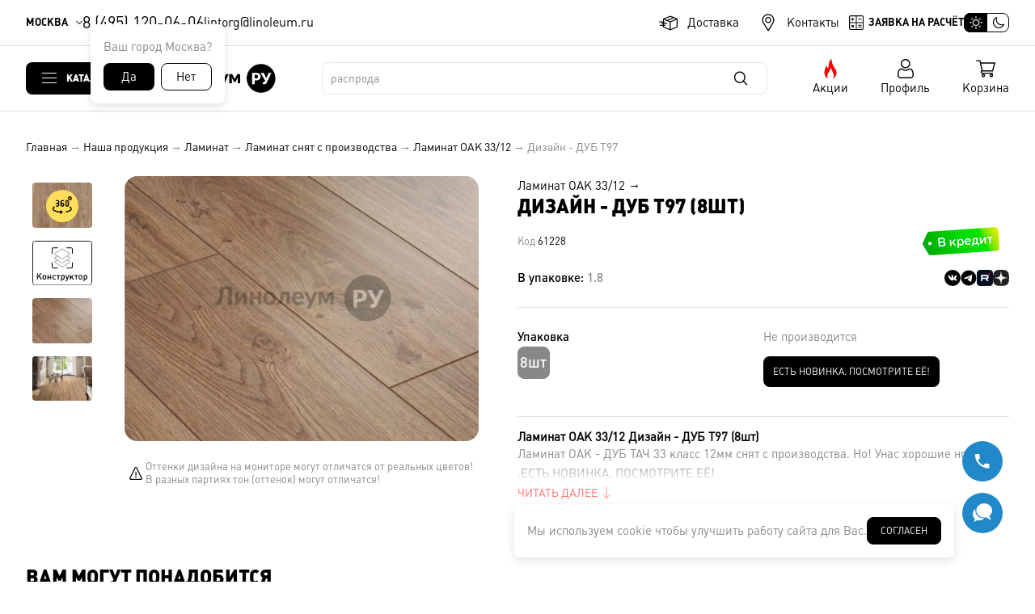

--- FILE ---
content_type: text/html; charset=utf-8
request_url: https://linoleum.ru/catalog/729-Laminat-KASTAMONU-OAK-3312.html?v=6122&w=8%EF%BF%BD%EF%BF%BD%EF%BF%BD%EF%BF%BD
body_size: 113505
content:
<!DOCTYPE html>
<html lang="ru">
<head>
  <meta http-equiv="Content-Type" content="text/html; charset=utf-8" />
  <title>Дизайн - ДУБ Т97 (8шт). Код товара: 61228. Ламинат OAK 33/12</title>
  <meta name="description" content="Ламинат OAK 33/12. Дизайн - ДУБ Т97. В упаковке: 1.8 м.кв (8шт). Код товара: 61228. Доставка в день заказа." />
  <meta name="keywords" content="" />
  <meta http-equiv="X-UA-Compatible" content="IE=edge" />
  <meta name="HandheldFriendly" content="True">
  <meta name="MobileOptimized" content="320">
  <meta name="viewport" content="width=device-width, initial-scale=1.0" />
  <meta name="apple-itunes-app" content="app-id=1582824333, app-argument=https://linoleum.ru/">
  <link rel="icon" type="image/png" href="/inc/site/template/img/favicon.png" />
  <link rel="icon" type="image/svg+xml" href="/inc/site/template/img/favicon.svg" />
  <link rel="stylesheet" type="text/css" href="/inc/site/template/screen.css?v=305" />
  <script src="/inc/jquery/jquery-3.6.0.min.js"></script>
  <script src="/inc/site/template/common.js?v=233"></script>
  <link rel="stylesheet" href="/inc/jquery/jquery.fancybox.css?v=6" type="text/css" media="screen" />
  <script src="/inc/jquery/jquery.fancybox.js"></script>
  <link rel="stylesheet" type="text/css" href="/inc/site/template/nouislider/nouislider.min.css" />
  <script src="/inc/site/template/nouislider/nouislider.min.js"></script>
  <link href="/inc/jquery/datepicker.min.css" rel="stylesheet" type="text/css">
  <script src="/inc/jquery/datepicker.min.js"></script>
  <script type="text/javascript" src="/inc/jquery/jquery.maskedinput.min.js"></script>

  <script>
      var theme = "light";
      if (window.matchMedia && window.matchMedia("(prefers-color-scheme: dark)").matches) var theme = "dark"; else var theme = "light";
      if (localStorage.getItem("theme") && localStorage.getItem("theme") == "dark") var theme = "dark"; else var theme = "light";
      document.documentElement.setAttribute("data-theme", theme);
  </script>
  <meta name='yandex-verification' content='6671097af11d7923' /><meta name="google-site-verification" content="OKGg1QdK1QeFO9_Qz3YTukoK1JzLFiQN0oV9Il5Qbik" />
<link rel="canonical" href="https://linoleum.ru/catalog/729-Laminat-KASTAMONU-OAK-3312.html?v=6122&w=8шт" />
<script type="application/ld+json">{"@context":"https://schema.org","@type":"Product","name":"Дизайн - ДУБ Т97 (8шт). Код товара: 61228. Ламинат OAK 33/12","description":"Ламинат OAK 33/12. Дизайн - ДУБ Т97. В упаковке: 1.8 м.кв (8шт). Код товара: 61228. Доставка в день заказа.","image":"https://linoleum.ru/attachments/a/e/ae18a2622ab56353297bc0d0b0e59048_m.jpg","offers":{"@type":"Offer","availability":"https://schema.org/InStock","price":965,"priceCurrency":"RUB"}}</script><meta property="og:type" content="product" />
<meta property="og:site_name" content="ЛИНОЛЕУМ.РУ" />
<meta property="og:url" content="https://linoleum.ru/catalog/729-Laminat-KASTAMONU-OAK-3312.html?v=6122&w=8шт" />
<meta property="og:title" content="Ламинат OAK 33/12 Дизайн - ДУБ Т97" />
<meta property="og:description" content="Ламинат OAK 33/12. Дизайн - ДУБ Т97. В упаковке: 1.8 м.кв (8шт). Код товара: 61228. Доставка в день заказа." />
<meta property="og:image" content="https://linoleum.ru/attachments/a/e/ae18a2622ab56353297bc0d0b0e59048_m.jpg" />
<meta name="twitter:card" content="summary_large_image" />
<meta name="twitter:site" content="ЛИНОЛЕУМ.РУ" />
<meta name="twitter:url" content="https://linoleum.ru/catalog/729-Laminat-KASTAMONU-OAK-3312.html?v=6122&w=8шт" />
<meta name="twitter:title" content="Ламинат OAK 33/12 Дизайн - ДУБ Т97" />
<meta name="twitter:description" content="Ламинат OAK 33/12. Дизайн - ДУБ Т97. В упаковке: 1.8 м.кв (8шт). Код товара: 61228. Доставка в день заказа." />
<meta name="twitter:image:src" content="https://linoleum.ru/attachments/a/e/ae18a2622ab56353297bc0d0b0e59048_m.jpg" />

  
  <link rel="dns-prefetch" href="https://mc.yandex.ru" />
  <link rel="dns-prefetch" href="https://widgets.mango-office.ru" />
  <link rel="dns-prefetch" href="https://widgets-mcw.mango-office.ru" />
  <link rel="dns-prefetch" href="https://top-fwz1.mail.ru" />

  <link rel="preconnect" href="https://mc.yandex.ru" crossorigin />
  <link rel="preconnect" href="https://widgets.mango-office.ru" crossorigin />
  <link rel="preconnect" href="https://widgets-mcw.mango-office.ru" crossorigin />
  <link rel="preconnect" href="https://top-fwz1.mail.ru" crossorigin />
</head>
<body>
<div class="header-top-wrapper">
  <div class="header-top">
    <a href="/city/?ajax" rel="nofollow" class="header-top-location ajax" data-options='{ "iframe" : { "css" : { "width" : "400px" } } }'>Москва</a>
    <div class="header-top-location-dialog">
      <div>Ваш город <span>Москва?</span></div>
      <div class="header-top-location-dialog-answers">
        <a href="javascript:;" onclick="cities_this()">Да</a>
        <a href="/city/?ajax" rel="nofollow" class="ajax" data-options='{ "iframe" : { "css" : { "width" : "400px" } } }'>Нет</a>
      </div>
    </div>
    <div class="header-phones">
      <a href="tel:+74951200606">8 (495) 120-06-06</a>
    </div>
    <div class="header-email">
      <a href="mailto:lintorg@linoleum.ru">lintorg@linoleum.ru</a>
    </div>
    <ul class="header-top-menu">
      <li><a href="/Dostavka/" title="Доставка">Доставка</a></li>
      <li><a href="/Kontakti/" title="Контакты">Контакты</a></li>
    </ul>
    <a href="/calc/?ajax" class="header-calc ajax" data-options='{ "iframe" : { "css" : { "width" : "400px" } } }' data-calc="" title="Заявка на расчёт">Заявка на расчёт</a>
    <label id="header-theme-switch" class="header-theme-switch" for="checkbox-theme"><input type="checkbox" id="checkbox-theme" /><span></span></label>
  </div>
</div>

<div class="header-sticky-wrapper">
  <div class="header-sticky">
    <a class="header-sticky-catalog">Каталог</a>
    <a href="/" class="header-sticky-logo" title="Перейти на главную страницу"></a>
    <div class="header-sticky-search">
      <div id="search-found" class="header-sticky-search-found"></div>
      <form action="/search/" method="post">
        <input type="search" name="query" id="search" autocomplete="off" />
        <input type="submit" name="send" value="" />
      </form>
    </div>
    <div class="header-sticky-action"><a href="/Akcii/">Акции</a></div>
    <div class="header-sticky-auth"><a href="/private/" rel="nofollow">Профиль</a></div>
    <div class="header-sticky-cart" id="js-cart"><a href="/cart/" class="header-sticky-cart-button header-sticky-cart-empty">Корзина<span>0</span></a></div>
  </div>
</div>

<!--noindex-->
<div class="header-catalog-wrapper">
      <ul class="header-catalog" id="header-catalog">
        <div class="header-catalog-div"><li id="category-400" class="header-catalog-l1-li "><a href="/catalog/Linoleum-Lino-PROFI/"><div class="header-catalog-svg"><svg version="1.0" xmlns="http://www.w3.org/2000/svg"
 width="512.000000pt" height="512.000000pt" viewBox="0 0 512.000000 512.000000"
 preserveAspectRatio="xMidYMid meet">

<g transform="translate(0.000000,512.000000) scale(0.100000,-0.100000)"
fill="#000000" stroke="none">
<path d="M573 4556 l-28 -24 -3 -606 -2 -606 -136 0 c-145 0 -193 -11 -214
-49 -16 -30 -167 -422 -178 -464 -13 -47 8 -94 48 -108 l30 -11 0 -984 0 -985
-30 -11 c-32 -10 -60 -52 -60 -87 0 -11 12 -33 26 -50 l26 -31 2508 0 2508 0
26 31 c14 17 26 39 26 50 0 35 -28 77 -60 87 l-30 11 0 535 c0 446 2 536 14
536 24 0 64 39 71 69 8 38 -164 493 -201 531 l-24 25 -650 3 -650 3 -2 915 -3
916 -28 24 -28 24 -610 0 c-418 0 -617 -3 -631 -11 -46 -25 -48 -50 -48 -524
l0 -445 -220 0 -220 0 0 604 0 603 -26 27 -27 26 -213 0 c-211 0 -213 0 -241
-24 l-28 -24 -3 -606 -2 -606 -90 0 -90 0 0 604 0 603 -26 27 -27 26 -213 0
c-211 0 -213 0 -241 -24z m327 -246 l0 -90 -90 0 -90 0 0 90 0 90 90 0 90 0 0
-90z m720 0 l0 -90 -90 0 -90 0 0 90 0 90 90 0 90 0 0 -90z m1790 -1890 l0
-1700 -495 0 -495 0 0 1700 0 1700 495 0 495 0 0 -1700z m-2510 1260 l0 -360
-90 0 -90 0 0 360 0 360 90 0 90 0 0 -360z m720 0 l0 -360 -90 0 -90 0 0 360
0 360 90 0 90 0 0 -360z m620 -675 l0 -135 -1005 0 c-553 0 -1005 2 -1005 5 0
4 43 120 91 243 l9 22 955 0 955 0 0 -135z m-1430 -580 l0 -265 -270 0 -270 0
0 265 0 265 270 0 270 0 0 -265z m720 0 l0 -265 -270 0 -270 0 0 265 0 265
270 0 270 0 0 -265z m710 0 l0 -265 -265 0 -265 0 0 265 0 265 265 0 265 0 0
-265z m2602 -310 c26 -66 47 -126 48 -132 0 -10 -136 -13 -650 -13 l-650 0 0
135 0 135 602 -2 603 -3 47 -120z m-4037 -410 l0 -270 -267 -3 -268 -2 0 275
0 275 268 -2 267 -3 0 -270z m720 0 l0 -270 -267 -3 -268 -2 0 275 0 275 268
-2 267 -3 0 -270z m715 0 l0 -275 -265 0 -265 0 0 275 0 275 265 0 265 0 0
-275z m2610 -450 l0 -535 -90 0 -90 0 0 279 0 279 -26 31 -26 31 -398 0 -398
0 -26 -31 -26 -31 0 -279 0 -279 -85 0 -85 0 0 535 0 535 625 0 625 0 0 -535z
m-4040 -270 l0 -265 -270 0 -270 0 0 265 0 265 270 0 270 0 0 -265z m720 0 l0
-265 -270 0 -270 0 0 265 0 265 270 0 270 0 0 -265z m710 0 l0 -265 -265 0
-265 0 0 265 0 265 265 0 265 0 0 -265z m2250 -45 l0 -220 -270 0 -270 0 0
220 0 220 270 0 270 0 0 -220z"/>
<path d="M2726 3819 c-25 -29 -26 -37 -26 -140 0 -143 18 -178 90 -178 72 0
90 35 90 178 0 103 -1 111 -26 140 -20 25 -34 31 -64 31 -30 0 -44 -6 -64 -31z"/>
<path d="M3003 3835 c-29 -20 -43 -73 -43 -160 0 -126 27 -175 98 -175 22 0
41 8 57 25 24 23 25 30 25 150 0 120 -1 127 -25 150 -28 29 -79 33 -112 10z"/>
<path d="M2754 3206 c-46 -20 -56 -57 -52 -185 3 -99 5 -113 26 -133 15 -16
34 -23 62 -23 28 0 47 7 62 23 21 20 23 34 26 133 4 130 -6 165 -54 185 -39
16 -32 16 -70 0z"/>
<path d="M3025 3211 c-11 -5 -29 -19 -40 -31 -17 -19 -20 -36 -20 -134 0 -123
10 -156 52 -175 37 -17 59 -13 92 15 l31 26 0 127 c0 119 -1 129 -22 149 -27
25 -66 34 -93 23z"/>
<path d="M2729 2561 c-29 -29 -29 -31 -29 -141 0 -144 18 -179 90 -179 72 0
90 35 90 179 0 110 0 112 -29 141 -20 20 -39 29 -61 29 -22 0 -41 -9 -61 -29z"/>
<path d="M3003 2575 c-29 -21 -43 -73 -43 -168 0 -85 17 -139 48 -156 35 -19
81 -13 107 14 24 23 25 30 25 150 0 123 -1 126 -26 150 -31 29 -78 33 -111 10z"/>
<path d="M2754 1946 c-46 -20 -56 -57 -52 -185 3 -99 5 -113 26 -133 15 -16
34 -23 62 -23 28 0 47 7 62 23 21 20 23 34 26 133 4 130 -6 165 -54 185 -39
16 -32 16 -70 0z"/>
<path d="M3025 1951 c-11 -5 -29 -19 -40 -31 -17 -19 -20 -36 -20 -134 0 -126
10 -157 56 -176 35 -15 72 -7 99 22 18 19 20 35 20 148 0 118 -1 128 -22 148
-27 25 -66 34 -93 23z"/>
<path d="M2729 1301 c-29 -29 -29 -31 -29 -141 0 -144 18 -179 90 -179 72 0
90 35 90 179 0 110 0 112 -29 141 -40 39 -82 39 -122 0z"/>
<path d="M2997 1306 c-31 -29 -41 -86 -35 -197 4 -65 9 -84 28 -104 32 -34 91
-35 125 0 24 23 25 30 25 150 0 123 -1 126 -26 150 -35 33 -83 33 -117 1z"/>
</g>
</svg>
</div>Линолеум LINO PROFI<span>(268)</span></a><ul class="header-catalog-l2-ul"><div class="header-catalog-div">
                <li class="header-catalog-l2-li">
                  <a href="/catalog/495-Linoleum-kommercheskii-Lino-PROFI-CONFiDENCE.html">Линолеум коммерческий Lino PROFI CONFiDENCE</a>
                  <ul class="header-catalog-l3-ul header-catalog-catalog">
                    <div class="header-catalog-div">
                    <li class="header-catalog-l3-li">
                      <a href="/catalog/495-Linoleum-kommercheskii-Lino-PROFI-CONFiDENCE.html" title="Линолеум LINO PROFI" class="collections-images"><img src="/attachments/d/2/d2852878231a16612511a250994fc5e0_tn.jpg" alt="Линолеум LINO PROFI" loading="lazy"></a>
                      <a href="/catalog/495-Linoleum-kommercheskii-Lino-PROFI-CONFiDENCE.html" class="collections-title" title="Линолеум LINO PROFI">Линолеум коммерческий Lino PROFI CONFiDENCE</a>
                      <div class="collections-price-wrapper"><div class="collections-price"><span style="font-size: 24px; line-height: 16px; font-family: 'plumb-bold';">457</span>&nbsp;руб./м<sup>2</sup></div><div class="collections-wholesale"><a href="/request-wholesale/?g=495&ajax" class="ajax" data-options='{ "iframe" : { "css" : { "width" : "460px" } } }'>Узнать оптовую цену &rarr;</a></div></div>
                      <a href="/catalog/495-Linoleum-kommercheskii-Lino-PROFI-CONFiDENCE.html" class="collections-go">Перейти к коллекции</a>
                      <div class="collections-specs"></div>
                    </li>
                    </div>
                  </ul>
                </li>
                <li class="header-catalog-l2-li">
                  <a href="/catalog/472-Linoleum-kommercheskii-Lino-PROFI-PARTNER.html">Линолеум коммерческий Lino PROFI PARTNER</a>
                  <ul class="header-catalog-l3-ul header-catalog-catalog">
                    <div class="header-catalog-div">
                    <li class="header-catalog-l3-li">
                      <a href="/catalog/472-Linoleum-kommercheskii-Lino-PROFI-PARTNER.html" title="Линолеум LINO PROFI" class="collections-images"><img src="/attachments/0/a/0a3328add4f072256b9399a86de547d3_tn.jpg" alt="Линолеум LINO PROFI" loading="lazy"></a>
                      <a href="/catalog/472-Linoleum-kommercheskii-Lino-PROFI-PARTNER.html" class="collections-title" title="Линолеум LINO PROFI">Линолеум коммерческий Lino PROFI PARTNER</a>
                      <div class="collections-price-wrapper"><div class="collections-price"><span style="font-size: 24px; line-height: 16px; font-family: 'plumb-bold';">533</span>&nbsp;руб./м<sup>2</sup></div><div class="collections-wholesale"><a href="/request-wholesale/?g=472&ajax" class="ajax" data-options='{ "iframe" : { "css" : { "width" : "460px" } } }'>Узнать оптовую цену &rarr;</a></div></div>
                      <a href="/catalog/472-Linoleum-kommercheskii-Lino-PROFI-PARTNER.html" class="collections-go">Перейти к коллекции</a>
                      <div class="collections-specs"></div>
                    </li>
                    </div>
                  </ul>
                </li>
                <li class="header-catalog-l2-li">
                  <a href="/catalog/754-Linoleum-kommercheskii-gomogennyi-HORIZON.html">Линолеум коммерческий гомогенный HORIZON</a>
                  <ul class="header-catalog-l3-ul header-catalog-catalog">
                    <div class="header-catalog-div">
                    <li class="header-catalog-l3-li">
                      <a href="/catalog/754-Linoleum-kommercheskii-gomogennyi-HORIZON.html" title="Линолеум LINO PROFI" class="collections-images"><img src="/attachments/0/4/04e75957ba4d6684ab80ca682e3ffea2_tn.jpg" alt="Линолеум LINO PROFI" loading="lazy"></a>
                      <a href="/catalog/754-Linoleum-kommercheskii-gomogennyi-HORIZON.html" class="collections-title" title="Линолеум LINO PROFI">Линолеум коммерческий гомогенный HORIZON</a>
                      <div class="collections-price-wrapper"><div class="collections-price"><span style="font-size: 24px; line-height: 16px; font-family: 'plumb-bold';">819</span>&nbsp;руб./м<sup>2</sup></div><div class="collections-wholesale"><a href="/request-wholesale/?g=754&ajax" class="ajax" data-options='{ "iframe" : { "css" : { "width" : "460px" } } }'>Узнать оптовую цену &rarr;</a></div></div>
                      <a href="/catalog/754-Linoleum-kommercheskii-gomogennyi-HORIZON.html" class="collections-go">Перейти к коллекции</a>
                      <div class="collections-specs"></div>
                    </li>
                    </div>
                  </ul>
                </li>
                <li class="header-catalog-l2-li">
                  <a href="/catalog/325-Linoleum-kommercheskii-Lino-PROFI-TiTAN-70.html">Линолеум коммерческий Lino PROFI TiTAN 70</a>
                  <ul class="header-catalog-l3-ul header-catalog-catalog">
                    <div class="header-catalog-div">
                    <li class="header-catalog-l3-li">
                      <a href="/catalog/325-Linoleum-kommercheskii-Lino-PROFI-TiTAN-70.html" title="Линолеум LINO PROFI" class="collections-images"><img src="/attachments/b/8/b8597564337152c167e11202487b8c32_tn.jpg" alt="Линолеум LINO PROFI" loading="lazy"></a>
                      <a href="/catalog/325-Linoleum-kommercheskii-Lino-PROFI-TiTAN-70.html" class="collections-title" title="Линолеум LINO PROFI">Линолеум коммерческий Lino PROFI TiTAN 70</a>
                      <div class="collections-price-wrapper"><div class="collections-price"><span style="font-size: 24px; line-height: 16px; font-family: 'plumb-bold';">637</span>&nbsp;руб./м<sup>2</sup></div><div class="collections-wholesale"><a href="/request-wholesale/?g=325&ajax" class="ajax" data-options='{ "iframe" : { "css" : { "width" : "460px" } } }'>Узнать оптовую цену &rarr;</a></div></div>
                      <a href="/catalog/325-Linoleum-kommercheskii-Lino-PROFI-TiTAN-70.html" class="collections-go">Перейти к коллекции</a>
                      <div class="collections-specs"></div>
                    </li>
                    </div>
                  </ul>
                </li>
                <li class="header-catalog-l2-li">
                  <a href="/catalog/79-Linoleum-kommercheskii-Lino-PROFI-GRANIT--WOOD.html">Линолеум коммерческий Lino PROFI GRANIT &amp; WOOD</a>
                  <ul class="header-catalog-l3-ul header-catalog-catalog">
                    <div class="header-catalog-div">
                    <li class="header-catalog-l3-li">
                      <a href="/catalog/79-Linoleum-kommercheskii-Lino-PROFI-GRANIT--WOOD.html" title="Линолеум LINO PROFI" class="collections-images"><img src="/attachments/4/e/4ea7cb5e6f6bcbd5ae7bbb3a3f3261ca_tn.jpg" alt="Линолеум LINO PROFI" loading="lazy"></a>
                      <a href="/catalog/79-Linoleum-kommercheskii-Lino-PROFI-GRANIT--WOOD.html" class="collections-title" title="Линолеум LINO PROFI">Линолеум коммерческий Lino PROFI GRANIT &amp; WOOD</a>
                      <div class="collections-price-wrapper"><div class="collections-price"><span style="font-size: 24px; line-height: 16px; font-family: 'plumb-bold';">679</span>&nbsp;руб./м<sup>2</sup></div><div class="collections-wholesale"><a href="/request-wholesale/?g=79&ajax" class="ajax" data-options='{ "iframe" : { "css" : { "width" : "460px" } } }'>Узнать оптовую цену &rarr;</a></div></div>
                      <a href="/catalog/79-Linoleum-kommercheskii-Lino-PROFI-GRANIT--WOOD.html" class="collections-go">Перейти к коллекции</a>
                      <div class="collections-specs"></div>
                    </li>
                    </div>
                  </ul>
                </li>
                <li class="header-catalog-l2-li">
                  <a href="/catalog/740-Linoleum-kommercheskii-MAGNUM-PRO.html">Линолеум коммерческий Lino PROFI MAGNUM PRO</a>
                  <ul class="header-catalog-l3-ul header-catalog-catalog">
                    <div class="header-catalog-div">
                    <li class="header-catalog-l3-li">
                      <a href="/catalog/740-Linoleum-kommercheskii-MAGNUM-PRO.html" title="Линолеум LINO PROFI" class="collections-images"><img src="/attachments/2/1/216be14d005a085ec8fea3d8f238cecb_tn.jpg" alt="Линолеум LINO PROFI" loading="lazy"></a>
                      <a href="/catalog/740-Linoleum-kommercheskii-MAGNUM-PRO.html" class="collections-title" title="Линолеум LINO PROFI">Линолеум коммерческий Lino PROFI MAGNUM PRO</a>
                      <div class="collections-price-wrapper"><div class="collections-price"><span style="font-size: 24px; line-height: 16px; font-family: 'plumb-bold';">667</span>&nbsp;руб./м<sup>2</sup></div><div class="collections-wholesale"><a href="/request-wholesale/?g=740&ajax" class="ajax" data-options='{ "iframe" : { "css" : { "width" : "460px" } } }'>Узнать оптовую цену &rarr;</a></div></div>
                      <a href="/catalog/740-Linoleum-kommercheskii-MAGNUM-PRO.html" class="collections-go">Перейти к коллекции</a>
                      <div class="collections-specs"></div>
                    </li>
                    </div>
                  </ul>
                </li>
                <li class="header-catalog-l2-li">
                  <a href="/catalog/73-Linoleum-kommercheskii-Lino-PROFI-iTEC.html">Линолеум коммерческий Lino PROFI iTEC</a>
                  <ul class="header-catalog-l3-ul header-catalog-catalog">
                    <div class="header-catalog-div">
                    <li class="header-catalog-l3-li">
                      <a href="/catalog/73-Linoleum-kommercheskii-Lino-PROFI-iTEC.html" title="Линолеум LINO PROFI" class="collections-images"><img src="/attachments/5/8/5809136bcc1bada2580c2c0e6ff5bac1_tn.jpg" alt="Линолеум LINO PROFI" loading="lazy"></a>
                      <a href="/catalog/73-Linoleum-kommercheskii-Lino-PROFI-iTEC.html" class="collections-title" title="Линолеум LINO PROFI">Линолеум коммерческий Lino PROFI iTEC</a>
                      <div class="collections-price-wrapper"><div class="collections-price"><span style="font-size: 24px; line-height: 16px; font-family: 'plumb-bold';">494</span>&nbsp;руб./м<sup>2</sup></div><div class="collections-wholesale"><a href="/request-wholesale/?g=73&ajax" class="ajax" data-options='{ "iframe" : { "css" : { "width" : "460px" } } }'>Узнать оптовую цену &rarr;</a></div></div>
                      <a href="/catalog/73-Linoleum-kommercheskii-Lino-PROFI-iTEC.html" class="collections-go">Перейти к коллекции</a>
                      <div class="collections-specs"></div>
                    </li>
                    </div>
                  </ul>
                </li>
                <li class="header-catalog-l2-li">
                  <a href="/catalog/792-Linoleum-kommercheskii-Lino-PROFI-TITANIUM.html">Линолеум коммерческий Lino PROFI TITANIUM</a>
                  <ul class="header-catalog-l3-ul header-catalog-catalog">
                    <div class="header-catalog-div">
                    <li class="header-catalog-l3-li">
                      <a href="/catalog/792-Linoleum-kommercheskii-Lino-PROFI-TITANIUM.html" title="Линолеум LINO PROFI" class="collections-images"><img src="/attachments/9/0/90da1a91da7ec412d8f818438ef967ec_tn.jpg" alt="Линолеум LINO PROFI" loading="lazy"></a>
                      <a href="/catalog/792-Linoleum-kommercheskii-Lino-PROFI-TITANIUM.html" class="collections-title" title="Линолеум LINO PROFI">Линолеум коммерческий Lino PROFI TITANIUM</a>
                      <div class="collections-price-wrapper"><div class="collections-price"><span style="font-size: 24px; line-height: 16px; font-family: 'plumb-bold';">661</span>&nbsp;руб./м<sup>2</sup></div><div class="collections-wholesale"><a href="/request-wholesale/?g=792&ajax" class="ajax" data-options='{ "iframe" : { "css" : { "width" : "460px" } } }'>Узнать оптовую цену &rarr;</a></div></div>
                      <a href="/catalog/792-Linoleum-kommercheskii-Lino-PROFI-TITANIUM.html" class="collections-go">Перейти к коллекции</a>
                      <div class="collections-specs"></div>
                    </li>
                    </div>
                  </ul>
                </li>
                <li class="header-catalog-l2-li">
                  <a href="/catalog/364-Linoleum-kommercheskii-Lino-PROFI-TENDER.html">Линолеум коммерческий Lino PROFI TENDER</a>
                  <ul class="header-catalog-l3-ul header-catalog-catalog">
                    <div class="header-catalog-div">
                    <li class="header-catalog-l3-li">
                      <a href="/catalog/364-Linoleum-kommercheskii-Lino-PROFI-TENDER.html" title="Линолеум LINO PROFI" class="collections-images"><img src="/attachments/b/9/b91d6089243739fa3a2c233ecc7eef52_tn.jpg" alt="Линолеум LINO PROFI" loading="lazy"></a>
                      <a href="/catalog/364-Linoleum-kommercheskii-Lino-PROFI-TENDER.html" class="collections-title" title="Линолеум LINO PROFI">Линолеум коммерческий Lino PROFI TENDER</a>
                      <div class="collections-price-wrapper"><div class="collections-price"><span style="font-size: 24px; line-height: 16px; font-family: 'plumb-bold';">535</span>&nbsp;руб./м<sup>2</sup></div><div class="collections-wholesale"><a href="/request-wholesale/?g=364&ajax" class="ajax" data-options='{ "iframe" : { "css" : { "width" : "460px" } } }'>Узнать оптовую цену &rarr;</a></div></div>
                      <a href="/catalog/364-Linoleum-kommercheskii-Lino-PROFI-TENDER.html" class="collections-go">Перейти к коллекции</a>
                      <div class="collections-specs"></div>
                    </li>
                    </div>
                  </ul>
                </li>
                <li class="header-catalog-l2-li">
                  <a href="/catalog/771-Linoleum-transportnyi-gomogennyi-DEPO-HORi.html">Линолеум транспортный гомогенный DEPO HORi</a>
                  <ul class="header-catalog-l3-ul header-catalog-catalog">
                    <div class="header-catalog-div">
                    <li class="header-catalog-l3-li">
                      <a href="/catalog/771-Linoleum-transportnyi-gomogennyi-DEPO-HORi.html" title="Линолеум LINO PROFI" class="collections-images"><img src="/attachments/7/d/7d1ce10956c03dd4d0616e3e3d04ee4f_tn.jpg" alt="Линолеум LINO PROFI" loading="lazy"></a>
                      <a href="/catalog/771-Linoleum-transportnyi-gomogennyi-DEPO-HORi.html" class="collections-title" title="Линолеум LINO PROFI">Линолеум транспортный гомогенный DEPO HORi</a>
                      <div class="collections-price-wrapper"><div class="collections-price"><span style="font-size: 24px; line-height: 16px; font-family: 'plumb-bold';">836</span>&nbsp;руб./м<sup>2</sup></div><div class="collections-wholesale"><a href="/request-wholesale/?g=771&ajax" class="ajax" data-options='{ "iframe" : { "css" : { "width" : "460px" } } }'>Узнать оптовую цену &rarr;</a></div></div>
                      <a href="/catalog/771-Linoleum-transportnyi-gomogennyi-DEPO-HORi.html" class="collections-go">Перейти к коллекции</a>
                      <div class="collections-specs"></div>
                    </li>
                    </div>
                  </ul>
                </li>
                <li class="header-catalog-l2-li">
                  <a href="/catalog/741-Linoleum-kommercheskii-Lino-PROFI-TECHNO-PRO.html">Линолеум коммерческий Lino PROFI TECHNO PRO</a>
                  <ul class="header-catalog-l3-ul header-catalog-catalog">
                    <div class="header-catalog-div">
                    <li class="header-catalog-l3-li">
                      <a href="/catalog/741-Linoleum-kommercheskii-Lino-PROFI-TECHNO-PRO.html" title="Линолеум LINO PROFI" class="collections-images"><img src="/attachments/3/6/36fdb526fa1433224258f469c640c5cf_tn.jpg" alt="Линолеум LINO PROFI" loading="lazy"></a>
                      <a href="/catalog/741-Linoleum-kommercheskii-Lino-PROFI-TECHNO-PRO.html" class="collections-title" title="Линолеум LINO PROFI">Линолеум коммерческий Lino PROFI TECHNO PRO</a>
                      <div class="collections-price-wrapper"><div class="collections-price"><span style="font-size: 24px; line-height: 16px; font-family: 'plumb-bold';">624</span>&nbsp;руб./м<sup>2</sup></div><div class="collections-wholesale"><a href="/request-wholesale/?g=741&ajax" class="ajax" data-options='{ "iframe" : { "css" : { "width" : "460px" } } }'>Узнать оптовую цену &rarr;</a></div></div>
                      <a href="/catalog/741-Linoleum-kommercheskii-Lino-PROFI-TECHNO-PRO.html" class="collections-go">Перейти к коллекции</a>
                      <div class="collections-specs"></div>
                    </li>
                    </div>
                  </ul>
                </li>
                <li class="header-catalog-l2-li">
                  <a href="/catalog/106-Linoleum-kommercheskii-Lino-PROFI-CONCEPT-ANTISTATIC.html">Линолеум коммерческий Lino PROFI CONCEPT ANTISTATIC</a>
                  <ul class="header-catalog-l3-ul header-catalog-catalog">
                    <div class="header-catalog-div">
                    <li class="header-catalog-l3-li">
                      <a href="/catalog/106-Linoleum-kommercheskii-Lino-PROFI-CONCEPT-ANTISTATIC.html" title="Линолеум LINO PROFI" class="collections-images"><img src="/attachments/1/6/1611065e7ca8b4c6ed7b14ee6c99cfd8_tn.jpg" alt="Линолеум LINO PROFI" loading="lazy"></a>
                      <a href="/catalog/106-Linoleum-kommercheskii-Lino-PROFI-CONCEPT-ANTISTATIC.html" class="collections-title" title="Линолеум LINO PROFI">Линолеум коммерческий Lino PROFI CONCEPT ANTISTATIC</a>
                      <div class="collections-price-wrapper"><div class="collections-price"><span style="font-size: 24px; line-height: 16px; font-family: 'plumb-bold';">757</span>&nbsp;руб./м<sup>2</sup></div><div class="collections-wholesale"><a href="/request-wholesale/?g=106&ajax" class="ajax" data-options='{ "iframe" : { "css" : { "width" : "460px" } } }'>Узнать оптовую цену &rarr;</a></div></div>
                      <a href="/catalog/106-Linoleum-kommercheskii-Lino-PROFI-CONCEPT-ANTISTATIC.html" class="collections-go">Перейти к коллекции</a>
                      <div class="collections-specs"></div>
                    </li>
                    </div>
                  </ul>
                </li>
                <li class="header-catalog-l2-li">
                  <a href="/catalog/502-Linoleum-kommercheskii-ACCZENT.html">Линолеум коммерческий ACCZENT</a>
                  <ul class="header-catalog-l3-ul header-catalog-catalog">
                    <div class="header-catalog-div">
                    <li class="header-catalog-l3-li">
                      <a href="/catalog/502-Linoleum-kommercheskii-ACCZENT.html" title="Линолеум LINO PROFI" class="collections-images"><img src="/attachments/e/0/e07a84c427532674115d8d5b149f89a7_tn.jpg" alt="Линолеум LINO PROFI" loading="lazy"></a>
                      <a href="/catalog/502-Linoleum-kommercheskii-ACCZENT.html" class="collections-title" title="Линолеум LINO PROFI">Линолеум коммерческий ACCZENT</a>
                      <div class="collections-price-wrapper"><div class="collections-price"><span style="font-size: 24px; line-height: 16px; font-family: 'plumb-bold';">855</span>&nbsp;руб./м<sup>2</sup></div><div class="collections-wholesale"><a href="/request-wholesale/?g=502&ajax" class="ajax" data-options='{ "iframe" : { "css" : { "width" : "460px" } } }'>Узнать оптовую цену &rarr;</a></div></div>
                      <a href="/catalog/502-Linoleum-kommercheskii-ACCZENT.html" class="collections-go">Перейти к коллекции</a>
                      <div class="collections-specs"></div>
                    </li>
                    </div>
                  </ul>
                </li>
                <li class="header-catalog-l2-li">
                  <a href="/catalog/212-Linoleum-kommercheskii-Lino-PROFI-S-PLUS.html">Линолеум коммерческий Lino PROFI S PLUS</a>
                  <ul class="header-catalog-l3-ul header-catalog-catalog">
                    <div class="header-catalog-div">
                    <li class="header-catalog-l3-li">
                      <a href="/catalog/212-Linoleum-kommercheskii-Lino-PROFI-S-PLUS.html" title="Линолеум LINO PROFI" class="collections-images"><img src="/attachments/4/5/4580d6a1ef058068a58f5803a6cf0acb_tn.jpg" alt="Линолеум LINO PROFI" loading="lazy"></a>
                      <a href="/catalog/212-Linoleum-kommercheskii-Lino-PROFI-S-PLUS.html" class="collections-title" title="Линолеум LINO PROFI">Линолеум коммерческий Lino PROFI S PLUS</a>
                      <div class="collections-price-wrapper"><div class="collections-price"><span style="font-size: 24px; line-height: 16px; font-family: 'plumb-bold';">667</span>&nbsp;руб./м<sup>2</sup></div><div class="collections-wholesale"><a href="/request-wholesale/?g=212&ajax" class="ajax" data-options='{ "iframe" : { "css" : { "width" : "460px" } } }'>Узнать оптовую цену &rarr;</a></div></div>
                      <a href="/catalog/212-Linoleum-kommercheskii-Lino-PROFI-S-PLUS.html" class="collections-go">Перейти к коллекции</a>
                      <div class="collections-specs"></div>
                    </li>
                    </div>
                  </ul>
                </li>
                <li class="header-catalog-l2-li">
                  <a href="/catalog/361-Linoleum-kommercheskii-CiTY.html">Линолеум коммерческий LiNO PROFI CiTY</a>
                  <ul class="header-catalog-l3-ul header-catalog-catalog">
                    <div class="header-catalog-div">
                    <li class="header-catalog-l3-li">
                      <a href="/catalog/361-Linoleum-kommercheskii-CiTY.html" title="Линолеум LINO PROFI" class="collections-images"><img src="/attachments/7/2/723496a085283518314ed7b1c75680cb_tn.jpg" alt="Линолеум LINO PROFI" loading="lazy"></a>
                      <a href="/catalog/361-Linoleum-kommercheskii-CiTY.html" class="collections-title" title="Линолеум LINO PROFI">Линолеум коммерческий LiNO PROFI CiTY</a>
                      <div class="collections-price-wrapper"><div class="collections-price"><span style="font-size: 24px; line-height: 16px; font-family: 'plumb-bold';">583</span>&nbsp;руб./м<sup>2</sup></div><div class="collections-wholesale"><a href="/request-wholesale/?g=361&ajax" class="ajax" data-options='{ "iframe" : { "css" : { "width" : "460px" } } }'>Узнать оптовую цену &rarr;</a></div></div>
                      <a href="/catalog/361-Linoleum-kommercheskii-CiTY.html" class="collections-go">Перейти к коллекции</a>
                      <div class="collections-specs"></div>
                    </li>
                    </div>
                  </ul>
                </li>
                <li class="header-catalog-l2-li">
                  <a href="/catalog/622-Linoleum-sportivnyi-ACTION-40.html">Линолеум спортивный ACTION 40</a>
                  <ul class="header-catalog-l3-ul header-catalog-catalog">
                    <div class="header-catalog-div">
                    <li class="header-catalog-l3-li">
                      <a href="/catalog/622-Linoleum-sportivnyi-ACTION-40.html" title="Линолеум LINO PROFI" class="collections-images"><img src="/attachments/e/1/e12247b6430408b59a2d90b0de616c2f_tn.jpg" alt="Линолеум LINO PROFI" loading="lazy"></a>
                      <a href="/catalog/622-Linoleum-sportivnyi-ACTION-40.html" class="collections-title" title="Линолеум LINO PROFI">Линолеум спортивный ACTION 40</a>
                      <div class="collections-price-wrapper"><div class="collections-price"><span style="font-size: 24px; line-height: 16px; font-family: 'plumb-bold';">1583</span>&nbsp;руб./м<sup>2</sup></div><div class="collections-wholesale"><a href="/request-wholesale/?g=622&ajax" class="ajax" data-options='{ "iframe" : { "css" : { "width" : "460px" } } }'>Узнать оптовую цену &rarr;</a></div></div>
                      <a href="/catalog/622-Linoleum-sportivnyi-ACTION-40.html" class="collections-go">Перейти к коллекции</a>
                      <div class="collections-specs"></div>
                    </li>
                    </div>
                  </ul>
                </li>
                <li class="header-catalog-l2-li">
                  <a href="/catalog/558-Linoleum-kommercheskii-gomogennyi-CONDUCTO-AS.html">Линолеум коммерческий гомогенный CONDUCTO AS</a>
                  <ul class="header-catalog-l3-ul header-catalog-catalog">
                    <div class="header-catalog-div">
                    <li class="header-catalog-l3-li">
                      <a href="/catalog/558-Linoleum-kommercheskii-gomogennyi-CONDUCTO-AS.html" title="Линолеум LINO PROFI" class="collections-images"><img src="/attachments/9/a/9a01ec56fa913cd32dd9f8ec305ebef8_tn.jpg" alt="Линолеум LINO PROFI" loading="lazy"></a>
                      <a href="/catalog/558-Linoleum-kommercheskii-gomogennyi-CONDUCTO-AS.html" class="collections-title" title="Линолеум LINO PROFI">Линолеум коммерческий гомогенный CONDUCTO AS</a>
                      <div class="collections-price-wrapper"><div class="collections-price"><span style="font-size: 24px; line-height: 16px; font-family: 'plumb-bold';">2530</span>&nbsp;руб./м<sup>2</sup></div><div class="collections-wholesale"><a href="/request-wholesale/?g=558&ajax" class="ajax" data-options='{ "iframe" : { "css" : { "width" : "460px" } } }'>Узнать оптовую цену &rarr;</a></div></div>
                      <a href="/catalog/558-Linoleum-kommercheskii-gomogennyi-CONDUCTO-AS.html" class="collections-go">Перейти к коллекции</a>
                      <div class="collections-specs"></div>
                    </li>
                    </div>
                  </ul>
                </li>
                <li class="header-catalog-l2-li">
                  <a href="/catalog/561-Linoleum-promyshlennyi-ECOSAFE.html">Линолеум промышленный ECOSAFE</a>
                  <ul class="header-catalog-l3-ul header-catalog-catalog">
                    <div class="header-catalog-div">
                    <li class="header-catalog-l3-li">
                      <a href="/catalog/561-Linoleum-promyshlennyi-ECOSAFE.html" title="Линолеум LINO PROFI" class="collections-images"><img src="/attachments/1/5/15f0df6640e53e024cb70f841c90cda5_tn.jpg" alt="Линолеум LINO PROFI" loading="lazy"></a>
                      <a href="/catalog/561-Linoleum-promyshlennyi-ECOSAFE.html" class="collections-title" title="Линолеум LINO PROFI">Линолеум промышленный ECOSAFE</a>
                      <div class="collections-price-wrapper"><div class="collections-price"><span style="font-size: 24px; line-height: 16px; font-family: 'plumb-bold';">2045</span>&nbsp;руб./м<sup>2</sup></div><div class="collections-wholesale"><a href="/request-wholesale/?g=561&ajax" class="ajax" data-options='{ "iframe" : { "css" : { "width" : "460px" } } }'>Узнать оптовую цену &rarr;</a></div></div>
                      <a href="/catalog/561-Linoleum-promyshlennyi-ECOSAFE.html" class="collections-go">Перейти к коллекции</a>
                      <div class="collections-specs"></div>
                    </li>
                    </div>
                  </ul>
                </li>
                <li class="header-catalog-l2-li">
                  <a href="/catalog/334-Kollekciya-linoleuma-BROADWAY.html">Линолеум сценический BROADWAY</a>
                  <ul class="header-catalog-l3-ul header-catalog-catalog">
                    <div class="header-catalog-div">
                    <li class="header-catalog-l3-li">
                      <a href="/catalog/334-Kollekciya-linoleuma-BROADWAY.html" title="Линолеум LINO PROFI" class="collections-images"><img src="/attachments/0/4/04325ab4e363e9448e1f2076d968d9c1_tn.jpg" alt="Линолеум LINO PROFI" loading="lazy"></a>
                      <a href="/catalog/334-Kollekciya-linoleuma-BROADWAY.html" class="collections-title" title="Линолеум LINO PROFI">Линолеум сценический BROADWAY</a>
                      <div class="collections-price-wrapper"><div class="collections-price"><span style="font-size: 24px; line-height: 16px; font-family: 'plumb-bold';">1490</span>&nbsp;руб./м<sup>2</sup></div><div class="collections-wholesale"><a href="/request-wholesale/?g=334&ajax" class="ajax" data-options='{ "iframe" : { "css" : { "width" : "460px" } } }'>Узнать оптовую цену &rarr;</a></div></div>
                      <a href="/catalog/334-Kollekciya-linoleuma-BROADWAY.html" class="collections-go">Перейти к коллекции</a>
                      <div class="collections-specs"></div>
                    </li>
                    </div>
                  </ul>
                </li>
                <li class="header-catalog-l2-li">
                  <a href="/catalog/453-Linoleum-scenicheskii-UNI-F.html">Линолеум сценический UNI-F</a>
                  <ul class="header-catalog-l3-ul header-catalog-catalog">
                    <div class="header-catalog-div">
                    <li class="header-catalog-l3-li">
                      <a href="/catalog/453-Linoleum-scenicheskii-UNI-F.html" title="Линолеум LINO PROFI" class="collections-images"><img src="/attachments/d/1/d166c206043b3ad4e50148c34c47be80_tn.jpg" alt="Линолеум LINO PROFI" loading="lazy"></a>
                      <a href="/catalog/453-Linoleum-scenicheskii-UNI-F.html" class="collections-title" title="Линолеум LINO PROFI">Линолеум сценический UNI-F</a>
                      <div class="collections-price-wrapper"><div class="collections-price"><span style="font-size: 24px; line-height: 16px; font-family: 'plumb-bold';">1130</span>&nbsp;руб./м<sup>2</sup></div><div class="collections-wholesale"><a href="/request-wholesale/?g=453&ajax" class="ajax" data-options='{ "iframe" : { "css" : { "width" : "460px" } } }'>Узнать оптовую цену &rarr;</a></div></div>
                      <a href="/catalog/453-Linoleum-scenicheskii-UNI-F.html" class="collections-go">Перейти к коллекции</a>
                      <div class="collections-specs"></div>
                    </li>
                    </div>
                  </ul>
                </li>
                <li class="header-catalog-l2-li">
                  <a href="/catalog/256-Linoleum-kommercheskii-LiNO-PROFI-SIRIUS.html">Линолеум коммерческий LiNO PROFI SIRIUS</a>
                  <ul class="header-catalog-l3-ul header-catalog-catalog">
                    <div class="header-catalog-div">
                    <li class="header-catalog-l3-li">
                      <a href="/catalog/256-Linoleum-kommercheskii-LiNO-PROFI-SIRIUS.html" title="Линолеум LINO PROFI" class="collections-images"><img src="/attachments/c/9/c910a80bbbc662962ff0714b15762ada_tn.jpg" alt="Линолеум LINO PROFI" loading="lazy"></a>
                      <a href="/catalog/256-Linoleum-kommercheskii-LiNO-PROFI-SIRIUS.html" class="collections-title" title="Линолеум LINO PROFI">Линолеум коммерческий LiNO PROFI SIRIUS</a>
                      <div class="collections-price-wrapper"><div class="collections-price"><span style="font-size: 24px; line-height: 16px; font-family: 'plumb-bold';">596</span>&nbsp;руб./м<sup>2</sup></div><div class="collections-wholesale"><a href="/request-wholesale/?g=256&ajax" class="ajax" data-options='{ "iframe" : { "css" : { "width" : "460px" } } }'>Узнать оптовую цену &rarr;</a></div></div>
                      <a href="/catalog/256-Linoleum-kommercheskii-LiNO-PROFI-SIRIUS.html" class="collections-go">Перейти к коллекции</a>
                      <div class="collections-specs"></div>
                    </li>
                    </div>
                  </ul>
                </li>
                <li class="header-catalog-l2-li">
                  <a href="/catalog/701-Linoleum-kommercheskii-TRAVE-PRO.html">Линолеум коммерческий TRАVE PRO</a>
                  <ul class="header-catalog-l3-ul header-catalog-catalog">
                    <div class="header-catalog-div">
                    <li class="header-catalog-l3-li">
                      <a href="/catalog/701-Linoleum-kommercheskii-TRAVE-PRO.html" title="Линолеум LINO PROFI" class="collections-images"><img src="/attachments/9/2/92886b207e3429879cd14e2b8254ef8d_tn.jpg" alt="Линолеум LINO PROFI" loading="lazy"></a>
                      <a href="/catalog/701-Linoleum-kommercheskii-TRAVE-PRO.html" class="collections-title" title="Линолеум LINO PROFI">Линолеум коммерческий TRАVE PRO</a>
                      <div class="collections-price-wrapper"><div class="collections-price"><span style="font-size: 24px; line-height: 16px; font-family: 'plumb-bold';">754</span>&nbsp;руб./м<sup>2</sup></div><div class="collections-wholesale"><a href="/request-wholesale/?g=701&ajax" class="ajax" data-options='{ "iframe" : { "css" : { "width" : "460px" } } }'>Узнать оптовую цену &rarr;</a></div></div>
                      <a href="/catalog/701-Linoleum-kommercheskii-TRAVE-PRO.html" class="collections-go">Перейти к коллекции</a>
                      <div class="collections-specs"></div>
                    </li>
                    </div>
                  </ul>
                </li></div></ul></li><li id="category-399" class="header-catalog-l1-li "><a href="/catalog/Linoleum-LINO-HOME/"><div class="header-catalog-svg"><svg version="1.0" xmlns="http://www.w3.org/2000/svg"
 width="300.000000pt" height="300.000000pt" viewBox="0 0 300.000000 300.000000"
 preserveAspectRatio="xMidYMid meet">

<g transform="translate(0.000000,300.000000) scale(0.100000,-0.100000)"
fill="#000000" stroke="none">
<path d="M1254 2717 c-137 -106 -374 -288 -526 -406 -153 -117 -278 -217 -278
-221 0 -10 140 -210 147 -210 2 0 20 12 39 26 l34 26 0 -166 0 -166 -285 0
-285 0 2 -647 3 -648 799 -3 c484 -1 804 2 809 7 19 19 -31 97 -86 135 -84 57
-163 83 -476 156 -471 110 -522 126 -608 183 -123 83 -123 176 -1 236 137 67
355 101 636 100 l187 -1 -140 -24 c-230 -39 -371 -90 -394 -141 -32 -70 75
-104 567 -183 300 -48 509 -83 562 -95 14 -3 37 -7 52 -10 63 -12 257 -65 306
-84 181 -72 283 -154 301 -243 l7 -33 134 0 135 0 3 648 2 647 -290 0 -290 0
0 166 c0 129 3 164 13 158 6 -4 24 -17 39 -28 15 -11 29 -18 31 -15 2 2 37 51
77 108 63 88 71 105 58 115 -8 6 -108 83 -221 170 l-207 160 0 238 0 238 -145
0 -145 0 0 -120 c0 -66 -3 -120 -7 -120 -7 0 -82 58 -270 208 l-41 32 -248
-193z m806 -77 l0 -230 205 -157 c112 -87 204 -161 205 -165 0 -3 -19 -34 -42
-67 l-41 -60 -39 32 c-87 71 -78 118 -78 -397 l0 -456 -440 0 -440 0 0 375 0
375 -180 0 -180 0 0 -375 0 -375 -155 0 -155 0 -2 455 -3 455 -52 -45 -52 -45
-45 62 -46 63 33 27 c17 14 238 186 490 382 l458 355 92 -72 c50 -40 129 -102
176 -139 l86 -67 3 149 3 150 99 0 100 0 0 -230z"/>
<path d="M1610 1665 l0 -225 245 0 245 0 0 225 0 225 -245 0 -245 0 0 -225z"/>
</g>
</svg>
</div>Линолеум LINO HOME<span>(134)</span></a><ul class="header-catalog-l2-ul"><div class="header-catalog-div">
                <li class="header-catalog-l2-li">
                  <a href="/catalog/482-Linoleum-bytovoi-LiNO-HOME-ECONOM.html">Линолеум бытовой LiNO HOME ECONOM</a>
                  <ul class="header-catalog-l3-ul header-catalog-catalog">
                    <div class="header-catalog-div">
                    <li class="header-catalog-l3-li">
                      <a href="/catalog/482-Linoleum-bytovoi-LiNO-HOME-ECONOM.html" title="Линолеум LINO HOME" class="collections-images"><img src="/attachments/0/d/0dc74e40d196052d508c4e95110a216e_tn.jpg" alt="Линолеум LINO HOME" loading="lazy"></a>
                      <a href="/catalog/482-Linoleum-bytovoi-LiNO-HOME-ECONOM.html" class="collections-title" title="Линолеум LINO HOME">Линолеум бытовой LiNO HOME ECONOM</a>
                      <div class="collections-price-wrapper"><div class="collections-price"><span style="font-size: 24px; line-height: 16px; font-family: 'plumb-bold';">367</span>&nbsp;руб./м<sup>2</sup></div><div class="collections-wholesale"><a href="/request-wholesale/?g=482&ajax" class="ajax" data-options='{ "iframe" : { "css" : { "width" : "460px" } } }'>Узнать оптовую цену &rarr;</a></div></div>
                      <a href="/catalog/482-Linoleum-bytovoi-LiNO-HOME-ECONOM.html" class="collections-go">Перейти к коллекции</a>
                      <div class="collections-specs"></div>
                    </li>
                    </div>
                  </ul>
                </li>
                <li class="header-catalog-l2-li">
                  <a href="/catalog/731-Linoleum-bytovoi-Lino-HOME-18-01.html">Линолеум бытовой Lino HOME 18-0.1</a>
                  <ul class="header-catalog-l3-ul header-catalog-catalog">
                    <div class="header-catalog-div">
                    <li class="header-catalog-l3-li">
                      <a href="/catalog/731-Linoleum-bytovoi-Lino-HOME-18-01.html" title="Линолеум LINO HOME" class="collections-images"><img src="/attachments/9/b/9be6cec62c28d509a2c9a00b257a83b0_tn.jpg" alt="Линолеум LINO HOME" loading="lazy"></a>
                      <a href="/catalog/731-Linoleum-bytovoi-Lino-HOME-18-01.html" class="collections-title" title="Линолеум LINO HOME">Линолеум бытовой Lino HOME 18-0.1</a>
                      <div class="collections-price-wrapper"><div class="collections-price"><span style="font-size: 24px; line-height: 16px; font-family: 'plumb-bold';">277</span>&nbsp;руб./м<sup>2</sup></div><div class="collections-wholesale"><a href="/request-wholesale/?g=731&ajax" class="ajax" data-options='{ "iframe" : { "css" : { "width" : "460px" } } }'>Узнать оптовую цену &rarr;</a></div></div>
                      <a href="/catalog/731-Linoleum-bytovoi-Lino-HOME-18-01.html" class="collections-go">Перейти к коллекции</a>
                      <div class="collections-specs"></div>
                    </li>
                    </div>
                  </ul>
                </li>
                <li class="header-catalog-l2-li">
                  <a href="/catalog/775-Linoleum-bytovoi-Lino-HOME-26-02.html">Линолеум бытовой Lino HOME 26-0.2</a>
                  <ul class="header-catalog-l3-ul header-catalog-catalog">
                    <div class="header-catalog-div">
                    <li class="header-catalog-l3-li">
                      <a href="/catalog/775-Linoleum-bytovoi-Lino-HOME-26-02.html" title="Линолеум LINO HOME" class="collections-images"><img src="/attachments/b/6/b6e12ea8c77571ddccd4e2f722f7c54b_tn.jpg" alt="Линолеум LINO HOME" loading="lazy"></a>
                      <a href="/catalog/775-Linoleum-bytovoi-Lino-HOME-26-02.html" class="collections-title" title="Линолеум LINO HOME">Линолеум бытовой Lino HOME 26-0.2</a>
                      <div class="collections-price-wrapper"><div class="collections-price"><span style="font-size: 24px; line-height: 16px; font-family: 'plumb-bold';">326</span>&nbsp;руб./м<sup>2</sup></div><div class="collections-wholesale"><a href="/request-wholesale/?g=775&ajax" class="ajax" data-options='{ "iframe" : { "css" : { "width" : "460px" } } }'>Узнать оптовую цену &rarr;</a></div></div>
                      <a href="/catalog/775-Linoleum-bytovoi-Lino-HOME-26-02.html" class="collections-go">Перейти к коллекции</a>
                      <div class="collections-specs"></div>
                    </li>
                    </div>
                  </ul>
                </li>
                <li class="header-catalog-l2-li">
                  <a href="/catalog/751-Linoleum-bytovoi-Lino-HOME-20-02.html">Линолеум бытовой Lino HOME 20-0.2</a>
                  <ul class="header-catalog-l3-ul header-catalog-catalog">
                    <div class="header-catalog-div">
                    <li class="header-catalog-l3-li">
                      <a href="/catalog/751-Linoleum-bytovoi-Lino-HOME-20-02.html" title="Линолеум LINO HOME" class="collections-images"><img src="/attachments/e/f/efc3af9d1e628f8a31b4dd5d72ca4f3e_tn.jpg" alt="Линолеум LINO HOME" loading="lazy"></a>
                      <a href="/catalog/751-Linoleum-bytovoi-Lino-HOME-20-02.html" class="collections-title" title="Линолеум LINO HOME">Линолеум бытовой Lino HOME 20-0.2</a>
                      <div class="collections-price-wrapper"><div class="collections-price"><span style="font-size: 24px; line-height: 16px; font-family: 'plumb-bold';">299</span>&nbsp;руб./м<sup>2</sup></div><div class="collections-wholesale"><a href="/request-wholesale/?g=751&ajax" class="ajax" data-options='{ "iframe" : { "css" : { "width" : "460px" } } }'>Узнать оптовую цену &rarr;</a></div></div>
                      <a href="/catalog/751-Linoleum-bytovoi-Lino-HOME-20-02.html" class="collections-go">Перейти к коллекции</a>
                      <div class="collections-specs"></div>
                    </li>
                    </div>
                  </ul>
                </li>
                <li class="header-catalog-l2-li">
                  <a href="/catalog/736-Linoleum-bytovoi-Lino-HOME-30-03.html">Линолеум бытовой Lino HOME 30-0.3</a>
                  <ul class="header-catalog-l3-ul header-catalog-catalog">
                    <div class="header-catalog-div">
                    <li class="header-catalog-l3-li">
                      <a href="/catalog/736-Linoleum-bytovoi-Lino-HOME-30-03.html" title="Линолеум LINO HOME" class="collections-images"><img src="/attachments/e/2/e25250c5e7e6ca2f7194a8c823da8d97_tn.jpg" alt="Линолеум LINO HOME" loading="lazy"></a>
                      <a href="/catalog/736-Linoleum-bytovoi-Lino-HOME-30-03.html" class="collections-title" title="Линолеум LINO HOME">Линолеум бытовой Lino HOME 30-0.3</a>
                      <div class="collections-price-wrapper"><div class="collections-price"><span style="font-size: 24px; line-height: 16px; font-family: 'plumb-bold';">444</span>&nbsp;руб./м<sup>2</sup></div><div class="collections-wholesale"><a href="/request-wholesale/?g=736&ajax" class="ajax" data-options='{ "iframe" : { "css" : { "width" : "460px" } } }'>Узнать оптовую цену &rarr;</a></div></div>
                      <a href="/catalog/736-Linoleum-bytovoi-Lino-HOME-30-03.html" class="collections-go">Перейти к коллекции</a>
                      <div class="collections-specs"></div>
                    </li>
                    </div>
                  </ul>
                </li>
                <li class="header-catalog-l2-li">
                  <a href="/catalog/742-Linoleum-bytovoi-Lino-HOME-35-03.html">Линолеум бытовой Lino HOME 35-0.3</a>
                  <ul class="header-catalog-l3-ul header-catalog-catalog">
                    <div class="header-catalog-div">
                    <li class="header-catalog-l3-li">
                      <a href="/catalog/742-Linoleum-bytovoi-Lino-HOME-35-03.html" title="Линолеум LINO HOME" class="collections-images"><img src="/attachments/b/0/b08c29ea4830fb72dc70681891910cc8_tn.jpg" alt="Линолеум LINO HOME" loading="lazy"></a>
                      <a href="/catalog/742-Linoleum-bytovoi-Lino-HOME-35-03.html" class="collections-title" title="Линолеум LINO HOME">Линолеум бытовой Lino HOME 35-0.3</a>
                      <div class="collections-price-wrapper"><div class="collections-price"><span style="font-size: 24px; line-height: 16px; font-family: 'plumb-bold';">494</span>&nbsp;руб./м<sup>2</sup></div><div class="collections-wholesale"><a href="/request-wholesale/?g=742&ajax" class="ajax" data-options='{ "iframe" : { "css" : { "width" : "460px" } } }'>Узнать оптовую цену &rarr;</a></div></div>
                      <a href="/catalog/742-Linoleum-bytovoi-Lino-HOME-35-03.html" class="collections-go">Перейти к коллекции</a>
                      <div class="collections-specs"></div>
                    </li>
                    </div>
                  </ul>
                </li>
                <li class="header-catalog-l2-li">
                  <a href="/catalog/735-Linoleum-bytovoi-Lino-HOME-40-04.html">Линолеум бытовой Lino HOME 40-0.4</a>
                  <ul class="header-catalog-l3-ul header-catalog-catalog">
                    <div class="header-catalog-div">
                    <li class="header-catalog-l3-li">
                      <a href="/catalog/735-Linoleum-bytovoi-Lino-HOME-40-04.html" title="Линолеум LINO HOME" class="collections-images"><img src="/attachments/f/b/fb94abdf3d0c1beacc59e428c2686f7e_tn.jpg" alt="Линолеум LINO HOME" loading="lazy"></a>
                      <a href="/catalog/735-Linoleum-bytovoi-Lino-HOME-40-04.html" class="collections-title" title="Линолеум LINO HOME">Линолеум бытовой Lino HOME 40-0.4</a>
                      <div class="collections-price-wrapper"><div class="collections-price"><span style="font-size: 24px; line-height: 16px; font-family: 'plumb-bold';">596</span>&nbsp;руб./м<sup>2</sup></div><div class="collections-wholesale"><a href="/request-wholesale/?g=735&ajax" class="ajax" data-options='{ "iframe" : { "css" : { "width" : "460px" } } }'>Узнать оптовую цену &rarr;</a></div></div>
                      <a href="/catalog/735-Linoleum-bytovoi-Lino-HOME-40-04.html" class="collections-go">Перейти к коллекции</a>
                      <div class="collections-specs"></div>
                    </li>
                    </div>
                  </ul>
                </li>
                <li class="header-catalog-l2-li">
                  <a href="/catalog/737-Linoleum-bytovoi-Lino-HOME-45-03.html">Линолеум бытовой Lino HOME 45-0.3</a>
                  <ul class="header-catalog-l3-ul header-catalog-catalog">
                    <div class="header-catalog-div">
                    <li class="header-catalog-l3-li">
                      <a href="/catalog/737-Linoleum-bytovoi-Lino-HOME-45-03.html" title="Линолеум LINO HOME" class="collections-images"><img src="/attachments/a/b/ab6743f482612e1ae4773e81a2b28f9b_tn.jpg" alt="Линолеум LINO HOME" loading="lazy"></a>
                      <a href="/catalog/737-Linoleum-bytovoi-Lino-HOME-45-03.html" class="collections-title" title="Линолеум LINO HOME">Линолеум бытовой Lino HOME 45-0.3</a>
                      <div class="collections-price-wrapper"><div class="collections-price"><span style="font-size: 24px; line-height: 16px; font-family: 'plumb-bold';">654</span>&nbsp;руб./м<sup>2</sup></div><div class="collections-wholesale"><a href="/request-wholesale/?g=737&ajax" class="ajax" data-options='{ "iframe" : { "css" : { "width" : "460px" } } }'>Узнать оптовую цену &rarr;</a></div></div>
                      <a href="/catalog/737-Linoleum-bytovoi-Lino-HOME-45-03.html" class="collections-go">Перейти к коллекции</a>
                      <div class="collections-specs"></div>
                    </li>
                    </div>
                  </ul>
                </li>
                <li class="header-catalog-l2-li">
                  <a href="/catalog/791-Linoleum-polukommercheskii-LiNO-HOME-TEXTiLE.html">Линолеум полукоммерческий LiNO HOME TEXTiLE</a>
                  <ul class="header-catalog-l3-ul header-catalog-catalog">
                    <div class="header-catalog-div">
                    <li class="header-catalog-l3-li">
                      <a href="/catalog/791-Linoleum-polukommercheskii-LiNO-HOME-TEXTiLE.html" title="Линолеум LINO HOME" class="collections-images"><img src="/attachments/9/a/9add4c803f6047334b8930f176874f23_tn.jpg" alt="Линолеум LINO HOME" loading="lazy"></a>
                      <a href="/catalog/791-Linoleum-polukommercheskii-LiNO-HOME-TEXTiLE.html" class="collections-title" title="Линолеум LINO HOME">Линолеум полукоммерческий LiNO HOME TEXTiLE</a>
                      <div class="collections-price-wrapper"><div class="collections-price"><span style="font-size: 24px; line-height: 16px; font-family: 'plumb-bold';">579</span>&nbsp;руб./м<sup>2</sup></div><div class="collections-wholesale"><a href="/request-wholesale/?g=791&ajax" class="ajax" data-options='{ "iframe" : { "css" : { "width" : "460px" } } }'>Узнать оптовую цену &rarr;</a></div></div>
                      <a href="/catalog/791-Linoleum-polukommercheskii-LiNO-HOME-TEXTiLE.html" class="collections-go">Перейти к коллекции</a>
                      <div class="collections-specs"></div>
                    </li>
                    </div>
                  </ul>
                </li>
                <li class="header-catalog-l2-li">
                  <a href="/catalog/512-Linoleum-polukommercheskii-Lino-HOME-PROJEST.html">Линолеум полукоммерческий Lino HOME PROJEСT</a>
                  <ul class="header-catalog-l3-ul header-catalog-catalog">
                    <div class="header-catalog-div">
                    <li class="header-catalog-l3-li">
                      <a href="/catalog/512-Linoleum-polukommercheskii-Lino-HOME-PROJEST.html" title="Линолеум LINO HOME" class="collections-images"><img src="/attachments/0/e/0e31bde1470da19abf7ccbb79f767f22_tn.jpg" alt="Линолеум LINO HOME" loading="lazy"></a>
                      <a href="/catalog/512-Linoleum-polukommercheskii-Lino-HOME-PROJEST.html" class="collections-title" title="Линолеум LINO HOME">Линолеум полукоммерческий Lino HOME PROJEСT</a>
                      <div class="collections-price-wrapper"><div class="collections-price"><span style="font-size: 24px; line-height: 16px; font-family: 'plumb-bold';">434</span>&nbsp;руб./м<sup>2</sup></div><div class="collections-wholesale"><a href="/request-wholesale/?g=512&ajax" class="ajax" data-options='{ "iframe" : { "css" : { "width" : "460px" } } }'>Узнать оптовую цену &rarr;</a></div></div>
                      <a href="/catalog/512-Linoleum-polukommercheskii-Lino-HOME-PROJEST.html" class="collections-go">Перейти к коллекции</a>
                      <div class="collections-specs"></div>
                    </li>
                    </div>
                  </ul>
                </li>
                <li class="header-catalog-l2-li">
                  <a href="/catalog/481-Linoleum-polukommercheskii-Lino-HOME-OPTIMUM.html">Линолеум полукоммерческий Lino HOME OPTIMUM</a>
                  <ul class="header-catalog-l3-ul header-catalog-catalog">
                    <div class="header-catalog-div">
                    <li class="header-catalog-l3-li">
                      <a href="/catalog/481-Linoleum-polukommercheskii-Lino-HOME-OPTIMUM.html" title="Линолеум LINO HOME" class="collections-images"><img src="/attachments/6/f/6fc17725ef0f01da0e2c690552e96c65_tn.jpg" alt="Линолеум LINO HOME" loading="lazy"></a>
                      <a href="/catalog/481-Linoleum-polukommercheskii-Lino-HOME-OPTIMUM.html" class="collections-title" title="Линолеум LINO HOME">Линолеум полукоммерческий Lino HOME OPTIMUM</a>
                      <div class="collections-price-wrapper"><div class="collections-price"><span style="font-size: 24px; line-height: 16px; font-family: 'plumb-bold';">443</span>&nbsp;руб./м<sup>2</sup></div><div class="collections-wholesale"><a href="/request-wholesale/?g=481&ajax" class="ajax" data-options='{ "iframe" : { "css" : { "width" : "460px" } } }'>Узнать оптовую цену &rarr;</a></div></div>
                      <a href="/catalog/481-Linoleum-polukommercheskii-Lino-HOME-OPTIMUM.html" class="collections-go">Перейти к коллекции</a>
                      <div class="collections-specs"></div>
                    </li>
                    </div>
                  </ul>
                </li>
                <li class="header-catalog-l2-li">
                  <a href="/catalog/789-Linoleum-polukommercheskii-Lino-HOME-NELSON.html">Линолеум полукоммерческий Lino HOME NELSON</a>
                  <ul class="header-catalog-l3-ul header-catalog-catalog">
                    <div class="header-catalog-div">
                    <li class="header-catalog-l3-li">
                      <a href="/catalog/789-Linoleum-polukommercheskii-Lino-HOME-NELSON.html" title="Линолеум LINO HOME" class="collections-images"><img src="/attachments/1/6/16d28f349e5ac9d639cc247111add46e_tn.jpg" alt="Линолеум LINO HOME" loading="lazy"></a>
                      <a href="/catalog/789-Linoleum-polukommercheskii-Lino-HOME-NELSON.html" class="collections-title" title="Линолеум LINO HOME">Линолеум полукоммерческий Lino HOME NELSON</a>
                      <div class="collections-price-wrapper"><div class="collections-price"><span style="font-size: 24px; line-height: 16px; font-family: 'plumb-bold';">659</span>&nbsp;руб./м<sup>2</sup></div><div class="collections-wholesale"><a href="/request-wholesale/?g=789&ajax" class="ajax" data-options='{ "iframe" : { "css" : { "width" : "460px" } } }'>Узнать оптовую цену &rarr;</a></div></div>
                      <a href="/catalog/789-Linoleum-polukommercheskii-Lino-HOME-NELSON.html" class="collections-go">Перейти к коллекции</a>
                      <div class="collections-specs"></div>
                    </li>
                    </div>
                  </ul>
                </li></div></ul><li class="header-catalog-l1-separator"></li></li><li id="category-235" class="header-catalog-l1-li "><a href="/catalog/Linoleum/"><div class="header-catalog-svg"><svg xmlns="http://www.w3.org/2000/svg" xmlns:xlink="http://www.w3.org/1999/xlink" version="1.1" x="0px" y="0px" viewBox="0 0 100 125" style="enable-background:new 0 0 100 100;" xml:space="preserve"><path d="M99.6,34.9C99.6,34.8,99.6,34.8,99.6,34.9L76.3,11.5l8.5-8.5l13.1,13.2c0.5,0.5,1.2,0.5,1.7,0c0.5-0.5,0.5-1.2,0-1.7l-14-14  c-0.5-0.5-1.3-0.5-1.7,0l-9.4,9.4l-9.4-9.4c-0.5-0.5-1.3-0.5-1.7,0L54,9.9l-9.5-9.6c-0.5-0.5-1.3-0.5-1.7,0l-9.4,9.5l-9.4-9.5  c-0.5-0.5-1.3-0.5-1.7,0L11.8,10.7c0,0,0,0,0,0c0,0,0,0,0,0l0,0c0,0-0.1,0.1-0.1,0.2c-0.1,0.1-0.1,0.2-0.2,0.2c0,0.1,0,0.2-0.1,0.2  c0,0.1,0,0.1,0,0.2c0,0.1,0,0.2,0,0.3c0,0.1,0,0.1,0,0.2c0,0.1,0.1,0.1,0.1,0.2c0,0.1,0.1,0.2,0.1,0.2l22.9,23.3l-8.6,8.6L2.4,20.5  c-0.5-0.5-1.2-0.5-1.7,0c-0.5,0.5-0.5,1.2,0,1.7l13.3,13.4L0.5,49.1c-0.5,0.5-0.5,1.2,0,1.7c0.5,0.5,1.3,0.5,1.7,0l13.4-13.4  l8.6,8.6L0.4,69.9c-0.5,0.5-0.5,1.2,0,1.7c0.1,0.1,0.1,0.1,0.2,0.1c0,0,0,0.1,0.1,0.1l13.1,13.2L0.4,97.9c-0.5,0.5-0.5,1.2,0,1.7  c0.2,0.3,0.6,0.4,0.9,0.4c0.3,0,0.6-0.1,0.8-0.3l13.4-12.9l12.8,12.8c0.2,0.2,0.6,0.4,0.9,0.4c0.3,0,0.6-0.1,0.9-0.4  c0.5-0.5,0.5-1.2,0-1.7L16.7,84.6c-0.1-0.1-0.1-0.3-0.3-0.4c-0.1-0.1-0.3-0.2-0.4-0.3L3.2,71l8.6-8.6l33.6,33.4l3.8,3.8  c0.2,0.2,0.6,0.4,0.9,0.4c0.3,0,0.6-0.1,0.9-0.4c0.5-0.5,0.5-1.2,0-1.7l-3.7-3.7c0,0,0,0,0,0l-0.3-0.3L24.2,71l8.6-8.6l9.2,9.2  c0.1,0.1,0.1,0.1,0.2,0.1c0,0,0,0.1,0.1,0.1l27.7,27.8c0.2,0.2,0.6,0.4,0.9,0.4c0.3,0,0.6-0.1,0.9-0.4c0.5-0.5,0.5-1.2,0-1.7  l-3.5-3.5c0,0,0-0.1-0.1-0.1L44.8,71l8.6-8.6L86.9,96c0.1,0.1,0.3,0.2,0.5,0.3l3.3,3.3c0.2,0.2,0.6,0.4,0.9,0.4  c0.3,0,0.6-0.1,0.9-0.4c0.5-0.5,0.5-1.2,0-1.7L65.6,71l8.6-8.6l23.7,23.8c0.5,0.5,1.2,0.5,1.7,0c0.5-0.5,0.5-1.2,0-1.7L86.1,70.9  l13.6-13.6c0.5-0.5,0.5-1.2,0-1.7c-0.5-0.5-1.2-0.5-1.7,0L84.4,69.1l-8.6-8.6l23.8-23.9C100.1,36.1,100.1,35.3,99.6,34.9z   M22.2,69.1l-8.6-8.6l22.9-23l8.6,8.6L31.6,59.6c0,0,0,0.1-0.1,0.1L22.2,69.1z M47.4,47.2c0.2-0.1,0.3-0.1,0.5-0.3l9.3-9.4l8.5,8.5  L42.8,69l-8.6-8.6L47.4,47.2z M55,60.5l13.5-13.5c0,0,0,0,0,0l9.4-9.5l8.6,8.6l-22.9,23L55,60.5z M64.4,2.9l9,9  c0.1,0.2,0.1,0.3,0.3,0.5l23.3,23.4l-8.5,8.5L55.8,11.6L64.4,2.9z M43.6,2.9l32.7,32.8l-8.6,8.6L58.3,35c0,0,0-0.1-0.1-0.1L35,11.5  L43.6,2.9z M23,2.9l9.3,9.4c0,0,0,0.1,0.1,0.1l23.1,23.2l-8.6,8.6L14.4,11.6L23,2.9z"/></svg></div>Линолеум<span>(3862)</span></a></li><li id="category-17" class="header-catalog-l1-li "><a href="/catalog/bitovoj-linoleum/"><div class="header-catalog-svg"><svg width="24" height="24" viewBox="0 0 24 24" fill="none" xmlns="http://www.w3.org/2000/svg">
<path d="M19.9695 8.38305V4.23164C19.9695 1.8452 18.304 1 16.7379 1H7.44068C5.87457 1 4.20904 1.8452 4.20904 4.23164V8.38305C3.06553 8.68136 2.22034 9.70056 2.22034 10.9435V17.6056C2.22034 19.5695 3.53785 20.3401 4.83051 20.4147V22.1051C4.83051 22.6023 5.22825 23 5.72542 23H6.6452C7.14237 23 7.54011 22.6023 7.54011 22.1051V20.4147H16.6633V22.1051C16.6633 22.6023 17.061 23 17.5582 23H18.478C18.9751 23 19.3729 22.6023 19.3729 22.1051V20.4147C21.287 20.3153 21.983 18.9232 21.983 17.6056V10.9186C21.9333 9.70057 21.0881 8.6565 19.9695 8.38305ZM5.10395 4.23164C5.10395 2.19322 6.57062 1.87006 7.44068 1.87006H16.7379C17.6079 1.87006 19.0746 2.16836 19.0746 4.20678V8.28362C17.7322 8.40791 16.6633 9.52655 16.6633 10.9186V11.5401H7.51525V10.9186C7.51525 9.52655 6.44633 8.40791 5.10395 8.28362V4.23164ZM16.6384 12.435V15.5175H7.51525V12.435H16.6384ZM6.6452 22.1051H5.72542V20.4147H6.6452V22.1051ZM18.4531 22.1051H17.5333V20.4147H18.4531V22.1051ZM21.0881 17.6056H21.0633C21.0633 18.4757 20.7401 19.5446 19.1243 19.5446H18.4531H17.5333H6.6452H5.72542H5.05424C4.18418 19.5446 3.11525 19.2215 3.11525 17.6056V10.9186C3.11525 9.94915 3.91073 9.15367 4.88022 9.15367C5.84972 9.15367 6.6452 9.94915 6.6452 10.9186V15.965C6.6452 16.2136 6.84407 16.4124 7.09265 16.4124H17.1107C17.3593 16.4124 17.5582 16.2136 17.5582 15.965V10.9186C17.5582 9.94915 18.3537 9.15367 19.3232 9.15367C20.2927 9.15367 21.0881 9.94915 21.0881 10.9186V17.6056Z" fill="#FFE23F"/>
</svg>
</div>Линолеум бытовой<span>(140)</span></a><ul class="header-catalog-l2-ul"><div class="header-catalog-div">
                <li class="header-catalog-l2-li">
                  <a href="/catalog/482-Linoleum-bytovoi-LiNO-HOME-ECONOM.html">Линолеум бытовой LiNO HOME ECONOM</a>
                  <ul class="header-catalog-l3-ul header-catalog-catalog">
                    <div class="header-catalog-div">
                    <li class="header-catalog-l3-li">
                      <a href="/catalog/482-Linoleum-bytovoi-LiNO-HOME-ECONOM.html" title="Линолеум бытовой" class="collections-images"><img src="/attachments/0/d/0dc74e40d196052d508c4e95110a216e_tn.jpg" alt="Линолеум бытовой" loading="lazy"></a>
                      <a href="/catalog/482-Linoleum-bytovoi-LiNO-HOME-ECONOM.html" class="collections-title" title="Линолеум бытовой">Линолеум бытовой LiNO HOME ECONOM</a>
                      <div class="collections-price-wrapper"><div class="collections-price"><span style="font-size: 24px; line-height: 16px; font-family: 'plumb-bold';">367</span>&nbsp;руб./м<sup>2</sup></div><div class="collections-wholesale"><a href="/request-wholesale/?g=482&ajax" class="ajax" data-options='{ "iframe" : { "css" : { "width" : "460px" } } }'>Узнать оптовую цену &rarr;</a></div></div>
                      <a href="/catalog/482-Linoleum-bytovoi-LiNO-HOME-ECONOM.html" class="collections-go">Перейти к коллекции</a>
                      <div class="collections-specs"></div>
                    </li>
                    </div>
                  </ul>
                </li>
                <li class="header-catalog-l2-li">
                  <a href="/catalog/731-Linoleum-bytovoi-Lino-HOME-18-01.html">Линолеум бытовой Lino HOME 18-0.1</a>
                  <ul class="header-catalog-l3-ul header-catalog-catalog">
                    <div class="header-catalog-div">
                    <li class="header-catalog-l3-li">
                      <a href="/catalog/731-Linoleum-bytovoi-Lino-HOME-18-01.html" title="Линолеум бытовой" class="collections-images"><img src="/attachments/9/b/9be6cec62c28d509a2c9a00b257a83b0_tn.jpg" alt="Линолеум бытовой" loading="lazy"></a>
                      <a href="/catalog/731-Linoleum-bytovoi-Lino-HOME-18-01.html" class="collections-title" title="Линолеум бытовой">Линолеум бытовой Lino HOME 18-0.1</a>
                      <div class="collections-price-wrapper"><div class="collections-price"><span style="font-size: 24px; line-height: 16px; font-family: 'plumb-bold';">277</span>&nbsp;руб./м<sup>2</sup></div><div class="collections-wholesale"><a href="/request-wholesale/?g=731&ajax" class="ajax" data-options='{ "iframe" : { "css" : { "width" : "460px" } } }'>Узнать оптовую цену &rarr;</a></div></div>
                      <a href="/catalog/731-Linoleum-bytovoi-Lino-HOME-18-01.html" class="collections-go">Перейти к коллекции</a>
                      <div class="collections-specs"></div>
                    </li>
                    </div>
                  </ul>
                </li>
                <li class="header-catalog-l2-li">
                  <a href="/catalog/775-Linoleum-bytovoi-Lino-HOME-26-02.html">Линолеум бытовой Lino HOME 26-0.2</a>
                  <ul class="header-catalog-l3-ul header-catalog-catalog">
                    <div class="header-catalog-div">
                    <li class="header-catalog-l3-li">
                      <a href="/catalog/775-Linoleum-bytovoi-Lino-HOME-26-02.html" title="Линолеум бытовой" class="collections-images"><img src="/attachments/b/6/b6e12ea8c77571ddccd4e2f722f7c54b_tn.jpg" alt="Линолеум бытовой" loading="lazy"></a>
                      <a href="/catalog/775-Linoleum-bytovoi-Lino-HOME-26-02.html" class="collections-title" title="Линолеум бытовой">Линолеум бытовой Lino HOME 26-0.2</a>
                      <div class="collections-price-wrapper"><div class="collections-price"><span style="font-size: 24px; line-height: 16px; font-family: 'plumb-bold';">326</span>&nbsp;руб./м<sup>2</sup></div><div class="collections-wholesale"><a href="/request-wholesale/?g=775&ajax" class="ajax" data-options='{ "iframe" : { "css" : { "width" : "460px" } } }'>Узнать оптовую цену &rarr;</a></div></div>
                      <a href="/catalog/775-Linoleum-bytovoi-Lino-HOME-26-02.html" class="collections-go">Перейти к коллекции</a>
                      <div class="collections-specs"></div>
                    </li>
                    </div>
                  </ul>
                </li>
                <li class="header-catalog-l2-li">
                  <a href="/catalog/751-Linoleum-bytovoi-Lino-HOME-20-02.html">Линолеум бытовой Lino HOME 20-0.2</a>
                  <ul class="header-catalog-l3-ul header-catalog-catalog">
                    <div class="header-catalog-div">
                    <li class="header-catalog-l3-li">
                      <a href="/catalog/751-Linoleum-bytovoi-Lino-HOME-20-02.html" title="Линолеум бытовой" class="collections-images"><img src="/attachments/e/f/efc3af9d1e628f8a31b4dd5d72ca4f3e_tn.jpg" alt="Линолеум бытовой" loading="lazy"></a>
                      <a href="/catalog/751-Linoleum-bytovoi-Lino-HOME-20-02.html" class="collections-title" title="Линолеум бытовой">Линолеум бытовой Lino HOME 20-0.2</a>
                      <div class="collections-price-wrapper"><div class="collections-price"><span style="font-size: 24px; line-height: 16px; font-family: 'plumb-bold';">299</span>&nbsp;руб./м<sup>2</sup></div><div class="collections-wholesale"><a href="/request-wholesale/?g=751&ajax" class="ajax" data-options='{ "iframe" : { "css" : { "width" : "460px" } } }'>Узнать оптовую цену &rarr;</a></div></div>
                      <a href="/catalog/751-Linoleum-bytovoi-Lino-HOME-20-02.html" class="collections-go">Перейти к коллекции</a>
                      <div class="collections-specs"></div>
                    </li>
                    </div>
                  </ul>
                </li>
                <li class="header-catalog-l2-li">
                  <a href="/catalog/736-Linoleum-bytovoi-Lino-HOME-30-03.html">Линолеум бытовой Lino HOME 30-0.3</a>
                  <ul class="header-catalog-l3-ul header-catalog-catalog">
                    <div class="header-catalog-div">
                    <li class="header-catalog-l3-li">
                      <a href="/catalog/736-Linoleum-bytovoi-Lino-HOME-30-03.html" title="Линолеум бытовой" class="collections-images"><img src="/attachments/e/2/e25250c5e7e6ca2f7194a8c823da8d97_tn.jpg" alt="Линолеум бытовой" loading="lazy"></a>
                      <a href="/catalog/736-Linoleum-bytovoi-Lino-HOME-30-03.html" class="collections-title" title="Линолеум бытовой">Линолеум бытовой Lino HOME 30-0.3</a>
                      <div class="collections-price-wrapper"><div class="collections-price"><span style="font-size: 24px; line-height: 16px; font-family: 'plumb-bold';">444</span>&nbsp;руб./м<sup>2</sup></div><div class="collections-wholesale"><a href="/request-wholesale/?g=736&ajax" class="ajax" data-options='{ "iframe" : { "css" : { "width" : "460px" } } }'>Узнать оптовую цену &rarr;</a></div></div>
                      <a href="/catalog/736-Linoleum-bytovoi-Lino-HOME-30-03.html" class="collections-go">Перейти к коллекции</a>
                      <div class="collections-specs"></div>
                    </li>
                    </div>
                  </ul>
                </li>
                <li class="header-catalog-l2-li">
                  <a href="/catalog/742-Linoleum-bytovoi-Lino-HOME-35-03.html">Линолеум бытовой Lino HOME 35-0.3</a>
                  <ul class="header-catalog-l3-ul header-catalog-catalog">
                    <div class="header-catalog-div">
                    <li class="header-catalog-l3-li">
                      <a href="/catalog/742-Linoleum-bytovoi-Lino-HOME-35-03.html" title="Линолеум бытовой" class="collections-images"><img src="/attachments/b/0/b08c29ea4830fb72dc70681891910cc8_tn.jpg" alt="Линолеум бытовой" loading="lazy"></a>
                      <a href="/catalog/742-Linoleum-bytovoi-Lino-HOME-35-03.html" class="collections-title" title="Линолеум бытовой">Линолеум бытовой Lino HOME 35-0.3</a>
                      <div class="collections-price-wrapper"><div class="collections-price"><span style="font-size: 24px; line-height: 16px; font-family: 'plumb-bold';">494</span>&nbsp;руб./м<sup>2</sup></div><div class="collections-wholesale"><a href="/request-wholesale/?g=742&ajax" class="ajax" data-options='{ "iframe" : { "css" : { "width" : "460px" } } }'>Узнать оптовую цену &rarr;</a></div></div>
                      <a href="/catalog/742-Linoleum-bytovoi-Lino-HOME-35-03.html" class="collections-go">Перейти к коллекции</a>
                      <div class="collections-specs"></div>
                    </li>
                    </div>
                  </ul>
                </li>
                <li class="header-catalog-l2-li">
                  <a href="/catalog/735-Linoleum-bytovoi-Lino-HOME-40-04.html">Линолеум бытовой Lino HOME 40-0.4</a>
                  <ul class="header-catalog-l3-ul header-catalog-catalog">
                    <div class="header-catalog-div">
                    <li class="header-catalog-l3-li">
                      <a href="/catalog/735-Linoleum-bytovoi-Lino-HOME-40-04.html" title="Линолеум бытовой" class="collections-images"><img src="/attachments/f/b/fb94abdf3d0c1beacc59e428c2686f7e_tn.jpg" alt="Линолеум бытовой" loading="lazy"></a>
                      <a href="/catalog/735-Linoleum-bytovoi-Lino-HOME-40-04.html" class="collections-title" title="Линолеум бытовой">Линолеум бытовой Lino HOME 40-0.4</a>
                      <div class="collections-price-wrapper"><div class="collections-price"><span style="font-size: 24px; line-height: 16px; font-family: 'plumb-bold';">596</span>&nbsp;руб./м<sup>2</sup></div><div class="collections-wholesale"><a href="/request-wholesale/?g=735&ajax" class="ajax" data-options='{ "iframe" : { "css" : { "width" : "460px" } } }'>Узнать оптовую цену &rarr;</a></div></div>
                      <a href="/catalog/735-Linoleum-bytovoi-Lino-HOME-40-04.html" class="collections-go">Перейти к коллекции</a>
                      <div class="collections-specs"></div>
                    </li>
                    </div>
                  </ul>
                </li>
                <li class="header-catalog-l2-li">
                  <a href="/catalog/794-Linoleum-bytovoi-Leoline-TEXPRO.html">Линолеум бытовой Leoline TEXPRO</a>
                  <ul class="header-catalog-l3-ul header-catalog-catalog">
                    <div class="header-catalog-div">
                    <li class="header-catalog-l3-li">
                      <a href="/catalog/794-Linoleum-bytovoi-Leoline-TEXPRO.html" title="Линолеум бытовой" class="collections-images"><img src="/attachments/4/f/4ff1889212fe3ed62e0a41966b5ab5cc_tn.jpg" alt="Линолеум бытовой" loading="lazy"></a>
                      <a href="/catalog/794-Linoleum-bytovoi-Leoline-TEXPRO.html" class="collections-title" title="Линолеум бытовой">Линолеум бытовой Leoline TEXPRO</a>
                      <div class="collections-price-wrapper"><div class="collections-price"><span style="font-size: 24px; line-height: 16px; font-family: 'plumb-bold';">570</span>&nbsp;руб./м<sup>2</sup></div><div class="collections-wholesale"><a href="/request-wholesale/?g=794&ajax" class="ajax" data-options='{ "iframe" : { "css" : { "width" : "460px" } } }'>Узнать оптовую цену &rarr;</a></div></div>
                      <a href="/catalog/794-Linoleum-bytovoi-Leoline-TEXPRO.html" class="collections-go">Перейти к коллекции</a>
                      <div class="collections-specs"></div>
                    </li>
                    </div>
                  </ul>
                </li>
                <li class="header-catalog-l2-li">
                  <a href="/catalog/793-Linoleum-bytovoi-Leoline-BASSO.html">Линолеум бытовой Leoline BASSO</a>
                  <ul class="header-catalog-l3-ul header-catalog-catalog">
                    <div class="header-catalog-div">
                    <li class="header-catalog-l3-li">
                      <a href="/catalog/793-Linoleum-bytovoi-Leoline-BASSO.html" title="Линолеум бытовой" class="collections-images"><img src="/attachments/8/b/8b4d60674a71ece3ed63a39eb885ee0a_tn.jpg" alt="Линолеум бытовой" loading="lazy"></a>
                      <a href="/catalog/793-Linoleum-bytovoi-Leoline-BASSO.html" class="collections-title" title="Линолеум бытовой">Линолеум бытовой Leoline BASSO</a>
                      <div class="collections-price-wrapper"><div class="collections-price"><span style="font-size: 24px; line-height: 16px; font-family: 'plumb-bold';">431</span>&nbsp;руб./м<sup>2</sup></div><div class="collections-wholesale"><a href="/request-wholesale/?g=793&ajax" class="ajax" data-options='{ "iframe" : { "css" : { "width" : "460px" } } }'>Узнать оптовую цену &rarr;</a></div></div>
                      <a href="/catalog/793-Linoleum-bytovoi-Leoline-BASSO.html" class="collections-go">Перейти к коллекции</a>
                      <div class="collections-specs"></div>
                    </li>
                    </div>
                  </ul>
                </li>
                <li class="header-catalog-l2-li">
                  <a href="/catalog/781-Linoleum-bytovoi-LOFT.html">Линолеум бытовой LOFT</a>
                  <ul class="header-catalog-l3-ul header-catalog-catalog">
                    <div class="header-catalog-div">
                    <li class="header-catalog-l3-li">
                      <a href="/catalog/781-Linoleum-bytovoi-LOFT.html" title="Линолеум бытовой" class="collections-images"><img src="/attachments/d/d/dd5287eaba3a88fb9cc55c3a359be518_tn.jpg" alt="Линолеум бытовой" loading="lazy"></a>
                      <a href="/catalog/781-Linoleum-bytovoi-LOFT.html" class="collections-title" title="Линолеум бытовой">Линолеум бытовой LOFT</a>
                      <div class="collections-price-wrapper"><div class="collections-price"><span style="font-size: 24px; line-height: 16px; font-family: 'plumb-bold';">471</span>&nbsp;руб./м<sup>2</sup></div><div class="collections-wholesale"><a href="/request-wholesale/?g=781&ajax" class="ajax" data-options='{ "iframe" : { "css" : { "width" : "460px" } } }'>Узнать оптовую цену &rarr;</a></div></div>
                      <a href="/catalog/781-Linoleum-bytovoi-LOFT.html" class="collections-go">Перейти к коллекции</a>
                      <div class="collections-specs"></div>
                    </li>
                    </div>
                  </ul>
                </li>
                <li class="header-catalog-l2-li">
                  <a href="/catalog/611-Linoleum-bytovoi-GLADIATOR.html">Линолеум бытовой ГЛАДИАТОР</a>
                  <ul class="header-catalog-l3-ul header-catalog-catalog">
                    <div class="header-catalog-div">
                    <li class="header-catalog-l3-li">
                      <a href="/catalog/611-Linoleum-bytovoi-GLADIATOR.html" title="Линолеум бытовой" class="collections-images"><img src="/attachments/7/b/7b30d0d2bf18483623575cd301127d94_tn.jpg" alt="Линолеум бытовой" loading="lazy"></a>
                      <a href="/catalog/611-Linoleum-bytovoi-GLADIATOR.html" class="collections-title" title="Линолеум бытовой">Линолеум бытовой ГЛАДИАТОР</a>
                      <div class="collections-price-wrapper"><div class="collections-price"><span style="font-size: 24px; line-height: 16px; font-family: 'plumb-bold';">864</span>&nbsp;руб./м<sup>2</sup></div><div class="collections-wholesale"><a href="/request-wholesale/?g=611&ajax" class="ajax" data-options='{ "iframe" : { "css" : { "width" : "460px" } } }'>Узнать оптовую цену &rarr;</a></div></div>
                      <a href="/catalog/611-Linoleum-bytovoi-GLADIATOR.html" class="collections-go">Перейти к коллекции</a>
                      <div class="collections-specs"></div>
                    </li>
                    </div>
                  </ul>
                </li>
                <li class="header-catalog-l2-li">
                  <a href="/catalog/413-Linoleum-bytovoi-Leoline-ECO.html">Линолеум бытовой Leoline ECO</a>
                  <ul class="header-catalog-l3-ul header-catalog-catalog">
                    <div class="header-catalog-div">
                    <li class="header-catalog-l3-li">
                      <a href="/catalog/413-Linoleum-bytovoi-Leoline-ECO.html" title="Линолеум бытовой" class="collections-images"><img src="/attachments/2/4/2461fcdfb5bab00d95e90b5f42c4182d_tn.jpg" alt="Линолеум бытовой" loading="lazy"></a>
                      <a href="/catalog/413-Linoleum-bytovoi-Leoline-ECO.html" class="collections-title" title="Линолеум бытовой">Линолеум бытовой Leoline ECO</a>
                      <div class="collections-price-wrapper"><div class="collections-price"><span style="font-size: 24px; line-height: 16px; font-family: 'plumb-bold';">363</span>&nbsp;руб./м<sup>2</sup></div><div class="collections-wholesale"><a href="/request-wholesale/?g=413&ajax" class="ajax" data-options='{ "iframe" : { "css" : { "width" : "460px" } } }'>Узнать оптовую цену &rarr;</a></div></div>
                      <a href="/catalog/413-Linoleum-bytovoi-Leoline-ECO.html" class="collections-go">Перейти к коллекции</a>
                      <div class="collections-specs"></div>
                    </li>
                    </div>
                  </ul>
                </li></div></ul></li><li id="category-16" class="header-catalog-l1-li "><a href="/catalog/polukommercheskij-linoleum/"><div class="header-catalog-svg"><svg width="24" height="24" viewBox="0 0 24 24" fill="none" xmlns="http://www.w3.org/2000/svg">
<path d="M13.8083 18.3139C13.0573 18.3139 12.4429 17.6995 12.4429 16.9486V14.6275C12.4429 13.8766 13.0573 13.2622 13.8083 13.2622H16.8347C17.5856 13.2622 18.2 13.8766 18.2 14.6275V16.9486C18.2 17.6995 17.5856 18.3139 16.8347 18.3139H13.8083ZM13.8083 14.0814C13.5079 14.0814 13.2621 14.3272 13.2621 14.6275V16.9486C13.2621 17.249 13.5079 17.4947 13.8083 17.4947H16.8347C17.1351 17.4947 17.3808 17.249 17.3808 16.9486V14.6275C17.3808 14.3272 17.1351 14.0814 16.8347 14.0814H13.8083Z" fill="#FFE23F"/>
<path d="M3.46815 21.8413C3.2406 21.8413 3.05856 21.6592 3.05856 21.4317V11.7378L2.97664 11.7014C1.86617 11.2099 1.14709 10.1131 1.14709 8.90248C1.14709 8.83422 1.1653 8.76595 1.20171 8.70224L4.51036 2.87683C4.58317 2.7494 4.71515 2.66748 4.86534 2.66748H19.4243C19.5699 2.66748 19.7065 2.7494 19.7793 2.87683L23.0925 8.70224C23.1289 8.7614 23.1471 8.82967 23.1471 8.90248C23.1471 10.1176 22.4235 11.219 21.3085 11.7105L21.2038 11.756L21.2311 11.8698C21.2311 11.8743 21.2311 11.8835 21.2311 11.8971V21.4362C21.2311 21.6638 21.049 21.8458 20.8215 21.8458H3.46815V21.8413ZM3.87775 21.0312H6.08503V14.9919C6.08503 14.0361 6.86327 13.2579 7.819 13.2579H9.40734C10.3631 13.2579 11.1413 14.0361 11.1413 14.9919V21.0221H20.4119V11.9563H20.2754C20.2435 11.9563 20.2116 11.9563 20.1752 11.9608C20.1479 11.9608 20.1161 11.9608 20.0888 11.9608C19.0693 11.9608 18.1227 11.4556 17.5538 10.6091L17.44 10.4408L17.3262 10.6091C16.7574 11.4556 15.8107 11.9608 14.7958 11.9608C13.7809 11.9608 12.8343 11.4556 12.2654 10.6091L12.1516 10.4408L12.0379 10.6091C11.4644 11.4556 10.5133 11.9608 9.50291 11.9608C8.48346 11.9608 7.53683 11.4556 6.96795 10.6091L6.85417 10.4408L6.74039 10.6091C6.17151 11.4556 5.22488 11.9608 4.20543 11.9608C4.14172 11.9608 4.08255 11.9608 4.02339 11.9563L3.87775 11.9472V21.0312ZM7.82355 14.0816C7.31838 14.0816 6.90878 14.4912 6.90878 14.9964V21.0266H10.3267V14.9919C10.3267 14.4867 9.91706 14.0771 9.41189 14.0771H7.82355V14.0816ZM17.886 9.30298C18.0726 10.3725 19.001 11.1462 20.0888 11.1462C21.1719 11.1462 22.1003 10.3725 22.296 9.30298L22.3233 9.14369H17.8587L17.886 9.30298ZM2.0027 9.29843C2.1893 10.3679 3.11317 11.1416 4.19178 11.1416H4.20088C5.28859 11.1416 6.21702 10.3679 6.40361 9.29843L6.43092 9.13914H1.97084L2.0027 9.29843ZM12.5931 9.29843C12.7797 10.3679 13.7081 11.1416 14.7958 11.1416C15.8835 11.1416 16.8074 10.3679 16.9986 9.29843L17.0259 9.13914H12.5703L12.5931 9.29843ZM7.29563 9.29843C7.48677 10.3634 8.4152 11.1416 9.50291 11.1416C10.5906 11.1416 11.5145 10.3679 11.7056 9.29843L11.7329 9.13914H7.26832L7.29563 9.29843ZM2.36224 8.31994H21.9274L19.1831 3.49123H5.10655L2.36224 8.31994Z" fill="#FFE23F"/>
</svg>
</div>Линолеум полукоммерческий<span>(124)</span></a><ul class="header-catalog-l2-ul"><div class="header-catalog-div">
                <li class="header-catalog-l2-li">
                  <a href="/catalog/791-Linoleum-polukommercheskii-LiNO-HOME-TEXTiLE.html">Линолеум полукоммерческий LiNO HOME TEXTiLE</a>
                  <ul class="header-catalog-l3-ul header-catalog-catalog">
                    <div class="header-catalog-div">
                    <li class="header-catalog-l3-li">
                      <a href="/catalog/791-Linoleum-polukommercheskii-LiNO-HOME-TEXTiLE.html" title="Линолеум полукоммерческий" class="collections-images"><img src="/attachments/9/a/9add4c803f6047334b8930f176874f23_tn.jpg" alt="Линолеум полукоммерческий" loading="lazy"></a>
                      <a href="/catalog/791-Linoleum-polukommercheskii-LiNO-HOME-TEXTiLE.html" class="collections-title" title="Линолеум полукоммерческий">Линолеум полукоммерческий LiNO HOME TEXTiLE</a>
                      <div class="collections-price-wrapper"><div class="collections-price"><span style="font-size: 24px; line-height: 16px; font-family: 'plumb-bold';">579</span>&nbsp;руб./м<sup>2</sup></div><div class="collections-wholesale"><a href="/request-wholesale/?g=791&ajax" class="ajax" data-options='{ "iframe" : { "css" : { "width" : "460px" } } }'>Узнать оптовую цену &rarr;</a></div></div>
                      <a href="/catalog/791-Linoleum-polukommercheskii-LiNO-HOME-TEXTiLE.html" class="collections-go">Перейти к коллекции</a>
                      <div class="collections-specs"></div>
                    </li>
                    </div>
                  </ul>
                </li>
                <li class="header-catalog-l2-li">
                  <a href="/catalog/512-Linoleum-polukommercheskii-Lino-HOME-PROJEST.html">Линолеум полукоммерческий Lino HOME PROJEСT</a>
                  <ul class="header-catalog-l3-ul header-catalog-catalog">
                    <div class="header-catalog-div">
                    <li class="header-catalog-l3-li">
                      <a href="/catalog/512-Linoleum-polukommercheskii-Lino-HOME-PROJEST.html" title="Линолеум полукоммерческий" class="collections-images"><img src="/attachments/0/e/0e31bde1470da19abf7ccbb79f767f22_tn.jpg" alt="Линолеум полукоммерческий" loading="lazy"></a>
                      <a href="/catalog/512-Linoleum-polukommercheskii-Lino-HOME-PROJEST.html" class="collections-title" title="Линолеум полукоммерческий">Линолеум полукоммерческий Lino HOME PROJEСT</a>
                      <div class="collections-price-wrapper"><div class="collections-price"><span style="font-size: 24px; line-height: 16px; font-family: 'plumb-bold';">434</span>&nbsp;руб./м<sup>2</sup></div><div class="collections-wholesale"><a href="/request-wholesale/?g=512&ajax" class="ajax" data-options='{ "iframe" : { "css" : { "width" : "460px" } } }'>Узнать оптовую цену &rarr;</a></div></div>
                      <a href="/catalog/512-Linoleum-polukommercheskii-Lino-HOME-PROJEST.html" class="collections-go">Перейти к коллекции</a>
                      <div class="collections-specs"></div>
                    </li>
                    </div>
                  </ul>
                </li>
                <li class="header-catalog-l2-li">
                  <a href="/catalog/481-Linoleum-polukommercheskii-Lino-HOME-OPTIMUM.html">Линолеум полукоммерческий Lino HOME OPTIMUM</a>
                  <ul class="header-catalog-l3-ul header-catalog-catalog">
                    <div class="header-catalog-div">
                    <li class="header-catalog-l3-li">
                      <a href="/catalog/481-Linoleum-polukommercheskii-Lino-HOME-OPTIMUM.html" title="Линолеум полукоммерческий" class="collections-images"><img src="/attachments/6/f/6fc17725ef0f01da0e2c690552e96c65_tn.jpg" alt="Линолеум полукоммерческий" loading="lazy"></a>
                      <a href="/catalog/481-Linoleum-polukommercheskii-Lino-HOME-OPTIMUM.html" class="collections-title" title="Линолеум полукоммерческий">Линолеум полукоммерческий Lino HOME OPTIMUM</a>
                      <div class="collections-price-wrapper"><div class="collections-price"><span style="font-size: 24px; line-height: 16px; font-family: 'plumb-bold';">443</span>&nbsp;руб./м<sup>2</sup></div><div class="collections-wholesale"><a href="/request-wholesale/?g=481&ajax" class="ajax" data-options='{ "iframe" : { "css" : { "width" : "460px" } } }'>Узнать оптовую цену &rarr;</a></div></div>
                      <a href="/catalog/481-Linoleum-polukommercheskii-Lino-HOME-OPTIMUM.html" class="collections-go">Перейти к коллекции</a>
                      <div class="collections-specs"></div>
                    </li>
                    </div>
                  </ul>
                </li>
                <li class="header-catalog-l2-li">
                  <a href="/catalog/599-Linoleum-polukommercheskii-INTER.html">Линолеум полукоммерческий INTER</a>
                  <ul class="header-catalog-l3-ul header-catalog-catalog">
                    <div class="header-catalog-div">
                    <li class="header-catalog-l3-li">
                      <a href="/catalog/599-Linoleum-polukommercheskii-INTER.html" title="Линолеум полукоммерческий" class="collections-images"><img src="/attachments/5/e/5ea95ff57be93d10c763aa445a0a922b_tn.jpg" alt="Линолеум полукоммерческий" loading="lazy"></a>
                      <a href="/catalog/599-Linoleum-polukommercheskii-INTER.html" class="collections-title" title="Линолеум полукоммерческий">Линолеум полукоммерческий INTER</a>
                      <div class="collections-price-wrapper"><div class="collections-price"><span style="font-size: 24px; line-height: 16px; font-family: 'plumb-bold';">492</span>&nbsp;руб./м<sup>2</sup></div><div class="collections-wholesale"><a href="/request-wholesale/?g=599&ajax" class="ajax" data-options='{ "iframe" : { "css" : { "width" : "460px" } } }'>Узнать оптовую цену &rarr;</a></div></div>
                      <a href="/catalog/599-Linoleum-polukommercheskii-INTER.html" class="collections-go">Перейти к коллекции</a>
                      <div class="collections-specs"></div>
                    </li>
                    </div>
                  </ul>
                </li>
                <li class="header-catalog-l2-li">
                  <a href="/catalog/768-Linoleum-polukommercheskii-CRAFT.html">Линолеум полукоммерческий CRAFT</a>
                  <ul class="header-catalog-l3-ul header-catalog-catalog">
                    <div class="header-catalog-div">
                    <li class="header-catalog-l3-li">
                      <a href="/catalog/768-Linoleum-polukommercheskii-CRAFT.html" title="Линолеум полукоммерческий" class="collections-images"><img src="/attachments/e/0/e0ec1daefc3c665fda1c8424eb18c64e_tn.jpg" alt="Линолеум полукоммерческий" loading="lazy"></a>
                      <a href="/catalog/768-Linoleum-polukommercheskii-CRAFT.html" class="collections-title" title="Линолеум полукоммерческий">Линолеум полукоммерческий CRAFT</a>
                      <div class="collections-price-wrapper"><div class="collections-price"><span style="font-size: 24px; line-height: 16px; font-family: 'plumb-bold';">560</span>&nbsp;руб./м<sup>2</sup></div><div class="collections-wholesale"><a href="/request-wholesale/?g=768&ajax" class="ajax" data-options='{ "iframe" : { "css" : { "width" : "460px" } } }'>Узнать оптовую цену &rarr;</a></div></div>
                      <a href="/catalog/768-Linoleum-polukommercheskii-CRAFT.html" class="collections-go">Перейти к коллекции</a>
                      <div class="collections-specs"></div>
                    </li>
                    </div>
                  </ul>
                </li>
                <li class="header-catalog-l2-li">
                  <a href="/catalog/616-Linoleum-kommercheskii-SPRINT-PRO.html">Линолеум полукоммерческий SPRINT PRO</a>
                  <ul class="header-catalog-l3-ul header-catalog-catalog">
                    <div class="header-catalog-div">
                    <li class="header-catalog-l3-li">
                      <a href="/catalog/616-Linoleum-kommercheskii-SPRINT-PRO.html" title="Линолеум полукоммерческий" class="collections-images"><img src="/attachments/4/e/4e571473b6bcc48e2dec5e03dfdf4a1c_tn.jpg" alt="Линолеум полукоммерческий" loading="lazy"></a>
                      <a href="/catalog/616-Linoleum-kommercheskii-SPRINT-PRO.html" class="collections-title" title="Линолеум полукоммерческий">Линолеум полукоммерческий SPRINT PRO</a>
                      <div class="collections-price-wrapper"><div class="collections-price"><span style="font-size: 24px; line-height: 16px; font-family: 'plumb-bold';">765</span>&nbsp;руб./м<sup>2</sup></div><div class="collections-wholesale"><a href="/request-wholesale/?g=616&ajax" class="ajax" data-options='{ "iframe" : { "css" : { "width" : "460px" } } }'>Узнать оптовую цену &rarr;</a></div></div>
                      <a href="/catalog/616-Linoleum-kommercheskii-SPRINT-PRO.html" class="collections-go">Перейти к коллекции</a>
                      <div class="collections-specs"></div>
                    </li>
                    </div>
                  </ul>
                </li>
                <li class="header-catalog-l2-li">
                  <a href="/catalog/265-Linoleum-polukommercheskii-SUPREME.html">Линолеум полукоммерческий SUPREME</a>
                  <ul class="header-catalog-l3-ul header-catalog-catalog">
                    <div class="header-catalog-div">
                    <li class="header-catalog-l3-li">
                      <a href="/catalog/265-Linoleum-polukommercheskii-SUPREME.html" title="Линолеум полукоммерческий" class="collections-images"><img src="/attachments/4/e/4e32e3e5baa818349f8661eb830e8c74_tn.jpg" alt="Линолеум полукоммерческий" loading="lazy"></a>
                      <a href="/catalog/265-Linoleum-polukommercheskii-SUPREME.html" class="collections-title" title="Линолеум полукоммерческий">Линолеум полукоммерческий SUPREME</a>
                      <div class="collections-price-wrapper"><div class="collections-price"><span style="font-size: 24px; line-height: 16px; font-family: 'plumb-bold';">1088</span>&nbsp;руб./м<sup>2</sup></div><div class="collections-wholesale"><a href="/request-wholesale/?g=265&ajax" class="ajax" data-options='{ "iframe" : { "css" : { "width" : "460px" } } }'>Узнать оптовую цену &rarr;</a></div></div>
                      <a href="/catalog/265-Linoleum-polukommercheskii-SUPREME.html" class="collections-go">Перейти к коллекции</a>
                      <div class="collections-specs"></div>
                    </li>
                    </div>
                  </ul>
                </li>
                <li class="header-catalog-l2-li">
                  <a href="/catalog/789-Linoleum-polukommercheskii-Lino-HOME-NELSON.html">Линолеум полукоммерческий Lino HOME NELSON</a>
                  <ul class="header-catalog-l3-ul header-catalog-catalog">
                    <div class="header-catalog-div">
                    <li class="header-catalog-l3-li">
                      <a href="/catalog/789-Linoleum-polukommercheskii-Lino-HOME-NELSON.html" title="Линолеум полукоммерческий" class="collections-images"><img src="/attachments/1/6/16d28f349e5ac9d639cc247111add46e_tn.jpg" alt="Линолеум полукоммерческий" loading="lazy"></a>
                      <a href="/catalog/789-Linoleum-polukommercheskii-Lino-HOME-NELSON.html" class="collections-title" title="Линолеум полукоммерческий">Линолеум полукоммерческий Lino HOME NELSON</a>
                      <div class="collections-price-wrapper"><div class="collections-price"><span style="font-size: 24px; line-height: 16px; font-family: 'plumb-bold';">659</span>&nbsp;руб./м<sup>2</sup></div><div class="collections-wholesale"><a href="/request-wholesale/?g=789&ajax" class="ajax" data-options='{ "iframe" : { "css" : { "width" : "460px" } } }'>Узнать оптовую цену &rarr;</a></div></div>
                      <a href="/catalog/789-Linoleum-polukommercheskii-Lino-HOME-NELSON.html" class="collections-go">Перейти к коллекции</a>
                      <div class="collections-specs"></div>
                    </li>
                    </div>
                  </ul>
                </li>
                <li class="header-catalog-l2-li">
                  <a href="/catalog/777-Linoleum-polukommercheskii-IDYLE-NOVA.html">Линолеум полукоммерческий IDYLE NOVA</a>
                  <ul class="header-catalog-l3-ul header-catalog-catalog">
                    <div class="header-catalog-div">
                    <li class="header-catalog-l3-li">
                      <a href="/catalog/777-Linoleum-polukommercheskii-IDYLE-NOVA.html" title="Линолеум полукоммерческий" class="collections-images"><img src="/attachments/c/e/cebc70f699f342c0b47de56de9fa2c93_tn.jpg" alt="Линолеум полукоммерческий" loading="lazy"></a>
                      <a href="/catalog/777-Linoleum-polukommercheskii-IDYLE-NOVA.html" class="collections-title" title="Линолеум полукоммерческий">Линолеум полукоммерческий IDYLE NOVA</a>
                      <div class="collections-price-wrapper"><div class="collections-price"><span style="font-size: 24px; line-height: 16px; font-family: 'plumb-bold';">816</span>&nbsp;руб./м<sup>2</sup></div><div class="collections-wholesale"><a href="/request-wholesale/?g=777&ajax" class="ajax" data-options='{ "iframe" : { "css" : { "width" : "460px" } } }'>Узнать оптовую цену &rarr;</a></div></div>
                      <a href="/catalog/777-Linoleum-polukommercheskii-IDYLE-NOVA.html" class="collections-go">Перейти к коллекции</a>
                      <div class="collections-specs"></div>
                    </li>
                    </div>
                  </ul>
                </li>
                <li class="header-catalog-l2-li">
                  <a href="/catalog/782-Linoleum-polukommercheskii-FILOSOFIYa.html">Линолеум полукоммерческий TEXTILE PHILOSOPHY</a>
                  <ul class="header-catalog-l3-ul header-catalog-catalog">
                    <div class="header-catalog-div">
                    <li class="header-catalog-l3-li">
                      <a href="/catalog/782-Linoleum-polukommercheskii-FILOSOFIYa.html" title="Линолеум полукоммерческий" class="collections-images"><img src="/attachments/c/8/c8e019f0d6d3aac7e17684b65a17fa8e_tn.jpg" alt="Линолеум полукоммерческий" loading="lazy"></a>
                      <a href="/catalog/782-Linoleum-polukommercheskii-FILOSOFIYa.html" class="collections-title" title="Линолеум полукоммерческий">Линолеум полукоммерческий TEXTILE PHILOSOPHY</a>
                      <div class="collections-price-wrapper"><div class="collections-price"><span style="font-size: 24px; line-height: 16px; font-family: 'plumb-bold';">751</span>&nbsp;руб./м<sup>2</sup></div><div class="collections-wholesale"><a href="/request-wholesale/?g=782&ajax" class="ajax" data-options='{ "iframe" : { "css" : { "width" : "460px" } } }'>Узнать оптовую цену &rarr;</a></div></div>
                      <a href="/catalog/782-Linoleum-polukommercheskii-FILOSOFIYa.html" class="collections-go">Перейти к коллекции</a>
                      <div class="collections-specs"></div>
                    </li>
                    </div>
                  </ul>
                </li>
                <li class="header-catalog-l2-li">
                  <a href="/catalog/610-Linoleum-Tarkett-DISCOVERY-Tarkett-DISKAVERI.html">Линолеум полукоммерческий ДИСКАВЕРИ</a>
                  <ul class="header-catalog-l3-ul header-catalog-catalog">
                    <div class="header-catalog-div">
                    <li class="header-catalog-l3-li">
                      <a href="/catalog/610-Linoleum-Tarkett-DISCOVERY-Tarkett-DISKAVERI.html" title="Линолеум полукоммерческий" class="collections-images"><img src="/attachments/8/6/86903b03e9152d290b922511bbda6e00_tn.jpg" alt="Линолеум полукоммерческий" loading="lazy"></a>
                      <a href="/catalog/610-Linoleum-Tarkett-DISCOVERY-Tarkett-DISKAVERI.html" class="collections-title" title="Линолеум полукоммерческий">Линолеум полукоммерческий ДИСКАВЕРИ</a>
                      <div class="collections-price-wrapper"><div class="collections-price"><span style="font-size: 24px; line-height: 16px; font-family: 'plumb-bold';">743</span>&nbsp;руб./м<sup>2</sup></div><div class="collections-wholesale"><a href="/request-wholesale/?g=610&ajax" class="ajax" data-options='{ "iframe" : { "css" : { "width" : "460px" } } }'>Узнать оптовую цену &rarr;</a></div></div>
                      <a href="/catalog/610-Linoleum-Tarkett-DISCOVERY-Tarkett-DISKAVERI.html" class="collections-go">Перейти к коллекции</a>
                      <div class="collections-specs"></div>
                    </li>
                    </div>
                  </ul>
                </li></div></ul></li><li id="category-27" class="header-catalog-l1-li "><a href="/catalog/kommercheskij-linoleum/"><div class="header-catalog-svg"><svg width="24" height="24" viewBox="0 0 24 24" fill="none" xmlns="http://www.w3.org/2000/svg">
<path d="M20.5 23.25C20.18 23.25 19.915 22.99 19.915 22.665V20.425C19.915 20.335 19.84 20.26 19.75 20.26H4.245C4.155 20.26 4.08 20.335 4.08 20.425V22.665C4.08 22.985 3.82 23.25 3.495 23.25H1.335C1.015 23.25 0.75 22.99 0.75 22.665V11.045C0.75 10.725 1.01 10.46 1.335 10.46H5.07C5.16 10.46 5.235 10.385 5.235 10.295V10.13C5.235 9.55 5.66 9.065 6.22 8.975C6.3 8.96 6.355 8.895 6.355 8.815V8.47C6.355 8.38 6.28 8.305 6.19 8.305H3.575C2.84 8.305 2.245 7.71 2.245 6.975V2.075C2.245 1.345 2.84 0.75 3.575 0.75H12.21C12.945 0.75 13.54 1.345 13.54 2.08V6.98C13.54 7.715 12.945 8.31 12.21 8.31H9.595C9.505 8.31 9.43 8.385 9.43 8.475V8.82C9.43 8.9 9.49 8.97 9.565 8.98C10.12 9.07 10.55 9.55 10.55 10.135V10.3C10.55 10.39 10.625 10.465 10.715 10.465H15.63C15.71 10.465 15.775 10.41 15.79 10.335L16.445 7.065C16.445 7.06 16.45 7.055 16.45 7.05C16.455 7.04 16.46 7.025 16.465 7.015C16.475 6.98 16.495 6.94 16.52 6.91C16.52 6.905 16.525 6.895 16.535 6.885C16.545 6.875 16.55 6.87 16.56 6.865L16.565 6.86C16.59 6.83 16.625 6.805 16.66 6.785C16.675 6.775 16.69 6.77 16.71 6.76C16.75 6.745 16.785 6.735 16.825 6.735H16.83C16.84 6.73 16.85 6.73 16.865 6.73H21.345C21.545 6.73 21.715 6.87 21.755 7.065L22.41 10.33C22.425 10.405 22.49 10.46 22.57 10.46H22.675C22.995 10.46 23.26 10.72 23.26 11.045V22.67C23.26 22.99 23 23.255 22.675 23.255H20.5V23.25ZM22.41 22.245V11.465C22.41 11.375 22.335 11.3 22.245 11.3H1.755C1.665 11.3 1.59 11.375 1.59 11.465V22.25C1.59 22.34 1.665 22.415 1.755 22.415H3.08C3.17 22.415 3.245 22.34 3.245 22.25V13.535C3.245 13.215 3.505 12.95 3.83 12.95H20.175C20.495 12.95 20.76 13.21 20.76 13.535V22.245C20.76 22.335 20.835 22.41 20.925 22.41H22.25C22.335 22.41 22.41 22.335 22.41 22.245ZM19.915 19.26V13.96C19.915 13.87 19.84 13.795 19.75 13.795H4.245C4.155 13.795 4.08 13.87 4.08 13.96V19.26C4.08 19.35 4.155 19.425 4.245 19.425H19.75C19.845 19.42 19.915 19.35 19.915 19.26ZM21.53 10.265L21.015 7.7C21 7.625 20.935 7.57 20.855 7.57H17.565C17.46 7.57 17.385 7.665 17.405 7.765L17.92 10.33C17.935 10.405 18 10.46 18.08 10.46H21.37C21.475 10.46 21.55 10.365 21.53 10.265ZM17.015 10.255L16.995 10.18C16.955 10.01 16.71 10.015 16.675 10.19L16.66 10.265C16.64 10.365 16.715 10.46 16.82 10.46H16.855C16.96 10.46 17.04 10.36 17.015 10.255ZM9.715 10.295C9.715 10.025 9.495 9.805 9.225 9.805H6.565C6.295 9.805 6.075 10.025 6.075 10.295C6.075 10.385 6.15 10.46 6.24 10.46H9.55C9.64 10.46 9.715 10.385 9.715 10.295ZM8.59 8.8V8.475C8.59 8.385 8.515 8.31 8.425 8.31H7.35C7.26 8.31 7.185 8.385 7.185 8.475V8.8C7.185 8.89 7.26 8.965 7.35 8.965H8.425C8.52 8.965 8.59 8.895 8.59 8.8ZM3.085 6.98C3.085 7.25 3.305 7.47 3.575 7.47H12.21C12.48 7.47 12.7 7.25 12.7 6.98C12.7 6.89 12.625 6.815 12.535 6.815H3.245C3.155 6.82 3.085 6.89 3.085 6.98ZM12.7 5.815V2.08C12.7 1.81 12.48 1.59 12.21 1.59H3.575C3.305 1.59 3.085 1.81 3.085 2.08V5.815C3.085 5.905 3.16 5.98 3.25 5.98H12.54C12.625 5.98 12.7 5.905 12.7 5.815Z" fill="#FFE23F"/>
</svg>
</div>Линолеум коммерческий<span>(266)</span></a><ul class="header-catalog-l2-ul"><div class="header-catalog-div">
                <li class="header-catalog-l2-li">
                  <a href="/catalog/495-Linoleum-kommercheskii-Lino-PROFI-CONFiDENCE.html">Линолеум коммерческий Lino PROFI CONFiDENCE</a>
                  <ul class="header-catalog-l3-ul header-catalog-catalog">
                    <div class="header-catalog-div">
                    <li class="header-catalog-l3-li">
                      <a href="/catalog/495-Linoleum-kommercheskii-Lino-PROFI-CONFiDENCE.html" title="Линолеум коммерческий" class="collections-images"><img src="/attachments/d/2/d2852878231a16612511a250994fc5e0_tn.jpg" alt="Линолеум коммерческий" loading="lazy"></a>
                      <a href="/catalog/495-Linoleum-kommercheskii-Lino-PROFI-CONFiDENCE.html" class="collections-title" title="Линолеум коммерческий">Линолеум коммерческий Lino PROFI CONFiDENCE</a>
                      <div class="collections-price-wrapper"><div class="collections-price"><span style="font-size: 24px; line-height: 16px; font-family: 'plumb-bold';">457</span>&nbsp;руб./м<sup>2</sup></div><div class="collections-wholesale"><a href="/request-wholesale/?g=495&ajax" class="ajax" data-options='{ "iframe" : { "css" : { "width" : "460px" } } }'>Узнать оптовую цену &rarr;</a></div></div>
                      <a href="/catalog/495-Linoleum-kommercheskii-Lino-PROFI-CONFiDENCE.html" class="collections-go">Перейти к коллекции</a>
                      <div class="collections-specs"></div>
                    </li>
                    </div>
                  </ul>
                </li>
                <li class="header-catalog-l2-li">
                  <a href="/catalog/472-Linoleum-kommercheskii-Lino-PROFI-PARTNER.html">Линолеум коммерческий Lino PROFI PARTNER</a>
                  <ul class="header-catalog-l3-ul header-catalog-catalog">
                    <div class="header-catalog-div">
                    <li class="header-catalog-l3-li">
                      <a href="/catalog/472-Linoleum-kommercheskii-Lino-PROFI-PARTNER.html" title="Линолеум коммерческий" class="collections-images"><img src="/attachments/0/a/0a3328add4f072256b9399a86de547d3_tn.jpg" alt="Линолеум коммерческий" loading="lazy"></a>
                      <a href="/catalog/472-Linoleum-kommercheskii-Lino-PROFI-PARTNER.html" class="collections-title" title="Линолеум коммерческий">Линолеум коммерческий Lino PROFI PARTNER</a>
                      <div class="collections-price-wrapper"><div class="collections-price"><span style="font-size: 24px; line-height: 16px; font-family: 'plumb-bold';">533</span>&nbsp;руб./м<sup>2</sup></div><div class="collections-wholesale"><a href="/request-wholesale/?g=472&ajax" class="ajax" data-options='{ "iframe" : { "css" : { "width" : "460px" } } }'>Узнать оптовую цену &rarr;</a></div></div>
                      <a href="/catalog/472-Linoleum-kommercheskii-Lino-PROFI-PARTNER.html" class="collections-go">Перейти к коллекции</a>
                      <div class="collections-specs"></div>
                    </li>
                    </div>
                  </ul>
                </li>
                <li class="header-catalog-l2-li">
                  <a href="/catalog/325-Linoleum-kommercheskii-Lino-PROFI-TiTAN-70.html">Линолеум коммерческий Lino PROFI TiTAN 70</a>
                  <ul class="header-catalog-l3-ul header-catalog-catalog">
                    <div class="header-catalog-div">
                    <li class="header-catalog-l3-li">
                      <a href="/catalog/325-Linoleum-kommercheskii-Lino-PROFI-TiTAN-70.html" title="Линолеум коммерческий" class="collections-images"><img src="/attachments/b/8/b8597564337152c167e11202487b8c32_tn.jpg" alt="Линолеум коммерческий" loading="lazy"></a>
                      <a href="/catalog/325-Linoleum-kommercheskii-Lino-PROFI-TiTAN-70.html" class="collections-title" title="Линолеум коммерческий">Линолеум коммерческий Lino PROFI TiTAN 70</a>
                      <div class="collections-price-wrapper"><div class="collections-price"><span style="font-size: 24px; line-height: 16px; font-family: 'plumb-bold';">637</span>&nbsp;руб./м<sup>2</sup></div><div class="collections-wholesale"><a href="/request-wholesale/?g=325&ajax" class="ajax" data-options='{ "iframe" : { "css" : { "width" : "460px" } } }'>Узнать оптовую цену &rarr;</a></div></div>
                      <a href="/catalog/325-Linoleum-kommercheskii-Lino-PROFI-TiTAN-70.html" class="collections-go">Перейти к коллекции</a>
                      <div class="collections-specs"></div>
                    </li>
                    </div>
                  </ul>
                </li>
                <li class="header-catalog-l2-li">
                  <a href="/catalog/79-Linoleum-kommercheskii-Lino-PROFI-GRANIT--WOOD.html">Линолеум коммерческий Lino PROFI GRANIT &amp; WOOD</a>
                  <ul class="header-catalog-l3-ul header-catalog-catalog">
                    <div class="header-catalog-div">
                    <li class="header-catalog-l3-li">
                      <a href="/catalog/79-Linoleum-kommercheskii-Lino-PROFI-GRANIT--WOOD.html" title="Линолеум коммерческий" class="collections-images"><img src="/attachments/4/e/4ea7cb5e6f6bcbd5ae7bbb3a3f3261ca_tn.jpg" alt="Линолеум коммерческий" loading="lazy"></a>
                      <a href="/catalog/79-Linoleum-kommercheskii-Lino-PROFI-GRANIT--WOOD.html" class="collections-title" title="Линолеум коммерческий">Линолеум коммерческий Lino PROFI GRANIT &amp; WOOD</a>
                      <div class="collections-price-wrapper"><div class="collections-price"><span style="font-size: 24px; line-height: 16px; font-family: 'plumb-bold';">679</span>&nbsp;руб./м<sup>2</sup></div><div class="collections-wholesale"><a href="/request-wholesale/?g=79&ajax" class="ajax" data-options='{ "iframe" : { "css" : { "width" : "460px" } } }'>Узнать оптовую цену &rarr;</a></div></div>
                      <a href="/catalog/79-Linoleum-kommercheskii-Lino-PROFI-GRANIT--WOOD.html" class="collections-go">Перейти к коллекции</a>
                      <div class="collections-specs"></div>
                    </li>
                    </div>
                  </ul>
                </li>
                <li class="header-catalog-l2-li">
                  <a href="/catalog/740-Linoleum-kommercheskii-MAGNUM-PRO.html">Линолеум коммерческий Lino PROFI MAGNUM PRO</a>
                  <ul class="header-catalog-l3-ul header-catalog-catalog">
                    <div class="header-catalog-div">
                    <li class="header-catalog-l3-li">
                      <a href="/catalog/740-Linoleum-kommercheskii-MAGNUM-PRO.html" title="Линолеум коммерческий" class="collections-images"><img src="/attachments/2/1/216be14d005a085ec8fea3d8f238cecb_tn.jpg" alt="Линолеум коммерческий" loading="lazy"></a>
                      <a href="/catalog/740-Linoleum-kommercheskii-MAGNUM-PRO.html" class="collections-title" title="Линолеум коммерческий">Линолеум коммерческий Lino PROFI MAGNUM PRO</a>
                      <div class="collections-price-wrapper"><div class="collections-price"><span style="font-size: 24px; line-height: 16px; font-family: 'plumb-bold';">667</span>&nbsp;руб./м<sup>2</sup></div><div class="collections-wholesale"><a href="/request-wholesale/?g=740&ajax" class="ajax" data-options='{ "iframe" : { "css" : { "width" : "460px" } } }'>Узнать оптовую цену &rarr;</a></div></div>
                      <a href="/catalog/740-Linoleum-kommercheskii-MAGNUM-PRO.html" class="collections-go">Перейти к коллекции</a>
                      <div class="collections-specs"></div>
                    </li>
                    </div>
                  </ul>
                </li>
                <li class="header-catalog-l2-li">
                  <a href="/catalog/73-Linoleum-kommercheskii-Lino-PROFI-iTEC.html">Линолеум коммерческий Lino PROFI iTEC</a>
                  <ul class="header-catalog-l3-ul header-catalog-catalog">
                    <div class="header-catalog-div">
                    <li class="header-catalog-l3-li">
                      <a href="/catalog/73-Linoleum-kommercheskii-Lino-PROFI-iTEC.html" title="Линолеум коммерческий" class="collections-images"><img src="/attachments/5/8/5809136bcc1bada2580c2c0e6ff5bac1_tn.jpg" alt="Линолеум коммерческий" loading="lazy"></a>
                      <a href="/catalog/73-Linoleum-kommercheskii-Lino-PROFI-iTEC.html" class="collections-title" title="Линолеум коммерческий">Линолеум коммерческий Lino PROFI iTEC</a>
                      <div class="collections-price-wrapper"><div class="collections-price"><span style="font-size: 24px; line-height: 16px; font-family: 'plumb-bold';">494</span>&nbsp;руб./м<sup>2</sup></div><div class="collections-wholesale"><a href="/request-wholesale/?g=73&ajax" class="ajax" data-options='{ "iframe" : { "css" : { "width" : "460px" } } }'>Узнать оптовую цену &rarr;</a></div></div>
                      <a href="/catalog/73-Linoleum-kommercheskii-Lino-PROFI-iTEC.html" class="collections-go">Перейти к коллекции</a>
                      <div class="collections-specs"></div>
                    </li>
                    </div>
                  </ul>
                </li>
                <li class="header-catalog-l2-li">
                  <a href="/catalog/792-Linoleum-kommercheskii-Lino-PROFI-TITANIUM.html">Линолеум коммерческий Lino PROFI TITANIUM</a>
                  <ul class="header-catalog-l3-ul header-catalog-catalog">
                    <div class="header-catalog-div">
                    <li class="header-catalog-l3-li">
                      <a href="/catalog/792-Linoleum-kommercheskii-Lino-PROFI-TITANIUM.html" title="Линолеум коммерческий" class="collections-images"><img src="/attachments/9/0/90da1a91da7ec412d8f818438ef967ec_tn.jpg" alt="Линолеум коммерческий" loading="lazy"></a>
                      <a href="/catalog/792-Linoleum-kommercheskii-Lino-PROFI-TITANIUM.html" class="collections-title" title="Линолеум коммерческий">Линолеум коммерческий Lino PROFI TITANIUM</a>
                      <div class="collections-price-wrapper"><div class="collections-price"><span style="font-size: 24px; line-height: 16px; font-family: 'plumb-bold';">661</span>&nbsp;руб./м<sup>2</sup></div><div class="collections-wholesale"><a href="/request-wholesale/?g=792&ajax" class="ajax" data-options='{ "iframe" : { "css" : { "width" : "460px" } } }'>Узнать оптовую цену &rarr;</a></div></div>
                      <a href="/catalog/792-Linoleum-kommercheskii-Lino-PROFI-TITANIUM.html" class="collections-go">Перейти к коллекции</a>
                      <div class="collections-specs"></div>
                    </li>
                    </div>
                  </ul>
                </li>
                <li class="header-catalog-l2-li">
                  <a href="/catalog/364-Linoleum-kommercheskii-Lino-PROFI-TENDER.html">Линолеум коммерческий Lino PROFI TENDER</a>
                  <ul class="header-catalog-l3-ul header-catalog-catalog">
                    <div class="header-catalog-div">
                    <li class="header-catalog-l3-li">
                      <a href="/catalog/364-Linoleum-kommercheskii-Lino-PROFI-TENDER.html" title="Линолеум коммерческий" class="collections-images"><img src="/attachments/b/9/b91d6089243739fa3a2c233ecc7eef52_tn.jpg" alt="Линолеум коммерческий" loading="lazy"></a>
                      <a href="/catalog/364-Linoleum-kommercheskii-Lino-PROFI-TENDER.html" class="collections-title" title="Линолеум коммерческий">Линолеум коммерческий Lino PROFI TENDER</a>
                      <div class="collections-price-wrapper"><div class="collections-price"><span style="font-size: 24px; line-height: 16px; font-family: 'plumb-bold';">535</span>&nbsp;руб./м<sup>2</sup></div><div class="collections-wholesale"><a href="/request-wholesale/?g=364&ajax" class="ajax" data-options='{ "iframe" : { "css" : { "width" : "460px" } } }'>Узнать оптовую цену &rarr;</a></div></div>
                      <a href="/catalog/364-Linoleum-kommercheskii-Lino-PROFI-TENDER.html" class="collections-go">Перейти к коллекции</a>
                      <div class="collections-specs"></div>
                    </li>
                    </div>
                  </ul>
                </li>
                <li class="header-catalog-l2-li">
                  <a href="/catalog/741-Linoleum-kommercheskii-Lino-PROFI-TECHNO-PRO.html">Линолеум коммерческий Lino PROFI TECHNO PRO</a>
                  <ul class="header-catalog-l3-ul header-catalog-catalog">
                    <div class="header-catalog-div">
                    <li class="header-catalog-l3-li">
                      <a href="/catalog/741-Linoleum-kommercheskii-Lino-PROFI-TECHNO-PRO.html" title="Линолеум коммерческий" class="collections-images"><img src="/attachments/3/6/36fdb526fa1433224258f469c640c5cf_tn.jpg" alt="Линолеум коммерческий" loading="lazy"></a>
                      <a href="/catalog/741-Linoleum-kommercheskii-Lino-PROFI-TECHNO-PRO.html" class="collections-title" title="Линолеум коммерческий">Линолеум коммерческий Lino PROFI TECHNO PRO</a>
                      <div class="collections-price-wrapper"><div class="collections-price"><span style="font-size: 24px; line-height: 16px; font-family: 'plumb-bold';">624</span>&nbsp;руб./м<sup>2</sup></div><div class="collections-wholesale"><a href="/request-wholesale/?g=741&ajax" class="ajax" data-options='{ "iframe" : { "css" : { "width" : "460px" } } }'>Узнать оптовую цену &rarr;</a></div></div>
                      <a href="/catalog/741-Linoleum-kommercheskii-Lino-PROFI-TECHNO-PRO.html" class="collections-go">Перейти к коллекции</a>
                      <div class="collections-specs"></div>
                    </li>
                    </div>
                  </ul>
                </li>
                <li class="header-catalog-l2-li">
                  <a href="/catalog/106-Linoleum-kommercheskii-Lino-PROFI-CONCEPT-ANTISTATIC.html">Линолеум коммерческий Lino PROFI CONCEPT ANTISTATIC</a>
                  <ul class="header-catalog-l3-ul header-catalog-catalog">
                    <div class="header-catalog-div">
                    <li class="header-catalog-l3-li">
                      <a href="/catalog/106-Linoleum-kommercheskii-Lino-PROFI-CONCEPT-ANTISTATIC.html" title="Линолеум коммерческий" class="collections-images"><img src="/attachments/1/6/1611065e7ca8b4c6ed7b14ee6c99cfd8_tn.jpg" alt="Линолеум коммерческий" loading="lazy"></a>
                      <a href="/catalog/106-Linoleum-kommercheskii-Lino-PROFI-CONCEPT-ANTISTATIC.html" class="collections-title" title="Линолеум коммерческий">Линолеум коммерческий Lino PROFI CONCEPT ANTISTATIC</a>
                      <div class="collections-price-wrapper"><div class="collections-price"><span style="font-size: 24px; line-height: 16px; font-family: 'plumb-bold';">757</span>&nbsp;руб./м<sup>2</sup></div><div class="collections-wholesale"><a href="/request-wholesale/?g=106&ajax" class="ajax" data-options='{ "iframe" : { "css" : { "width" : "460px" } } }'>Узнать оптовую цену &rarr;</a></div></div>
                      <a href="/catalog/106-Linoleum-kommercheskii-Lino-PROFI-CONCEPT-ANTISTATIC.html" class="collections-go">Перейти к коллекции</a>
                      <div class="collections-specs"></div>
                    </li>
                    </div>
                  </ul>
                </li>
                <li class="header-catalog-l2-li">
                  <a href="/catalog/502-Linoleum-kommercheskii-ACCZENT.html">Линолеум коммерческий ACCZENT</a>
                  <ul class="header-catalog-l3-ul header-catalog-catalog">
                    <div class="header-catalog-div">
                    <li class="header-catalog-l3-li">
                      <a href="/catalog/502-Linoleum-kommercheskii-ACCZENT.html" title="Линолеум коммерческий" class="collections-images"><img src="/attachments/e/0/e07a84c427532674115d8d5b149f89a7_tn.jpg" alt="Линолеум коммерческий" loading="lazy"></a>
                      <a href="/catalog/502-Linoleum-kommercheskii-ACCZENT.html" class="collections-title" title="Линолеум коммерческий">Линолеум коммерческий ACCZENT</a>
                      <div class="collections-price-wrapper"><div class="collections-price"><span style="font-size: 24px; line-height: 16px; font-family: 'plumb-bold';">855</span>&nbsp;руб./м<sup>2</sup></div><div class="collections-wholesale"><a href="/request-wholesale/?g=502&ajax" class="ajax" data-options='{ "iframe" : { "css" : { "width" : "460px" } } }'>Узнать оптовую цену &rarr;</a></div></div>
                      <a href="/catalog/502-Linoleum-kommercheskii-ACCZENT.html" class="collections-go">Перейти к коллекции</a>
                      <div class="collections-specs"></div>
                    </li>
                    </div>
                  </ul>
                </li>
                <li class="header-catalog-l2-li">
                  <a href="/catalog/755-Linoleum-kommercheskii-Lino-PROFI-CONTRACT.html">Линолеум коммерческий Lino PROFI CONTRACT</a>
                  <ul class="header-catalog-l3-ul header-catalog-catalog">
                    <div class="header-catalog-div">
                    <li class="header-catalog-l3-li">
                      <a href="/catalog/755-Linoleum-kommercheskii-Lino-PROFI-CONTRACT.html" title="Линолеум коммерческий" class="collections-images"><img src="/attachments/4/7/47ed55c58e4cec532290dec9286effc3_tn.jpg" alt="Линолеум коммерческий" loading="lazy"></a>
                      <a href="/catalog/755-Linoleum-kommercheskii-Lino-PROFI-CONTRACT.html" class="collections-title" title="Линолеум коммерческий">Линолеум коммерческий Lino PROFI CONTRACT</a>
                      <div class="collections-price-wrapper"><div class="collections-price"><span style="font-size: 24px; line-height: 16px; font-family: 'plumb-bold';">811</span>&nbsp;руб./м<sup>2</sup></div><div class="collections-wholesale"><a href="/request-wholesale/?g=755&ajax" class="ajax" data-options='{ "iframe" : { "css" : { "width" : "460px" } } }'>Узнать оптовую цену &rarr;</a></div></div>
                      <a href="/catalog/755-Linoleum-kommercheskii-Lino-PROFI-CONTRACT.html" class="collections-go">Перейти к коллекции</a>
                      <div class="collections-specs"></div>
                    </li>
                    </div>
                  </ul>
                </li>
                <li class="header-catalog-l2-li">
                  <a href="/catalog/212-Linoleum-kommercheskii-Lino-PROFI-S-PLUS.html">Линолеум коммерческий Lino PROFI S PLUS</a>
                  <ul class="header-catalog-l3-ul header-catalog-catalog">
                    <div class="header-catalog-div">
                    <li class="header-catalog-l3-li">
                      <a href="/catalog/212-Linoleum-kommercheskii-Lino-PROFI-S-PLUS.html" title="Линолеум коммерческий" class="collections-images"><img src="/attachments/4/5/4580d6a1ef058068a58f5803a6cf0acb_tn.jpg" alt="Линолеум коммерческий" loading="lazy"></a>
                      <a href="/catalog/212-Linoleum-kommercheskii-Lino-PROFI-S-PLUS.html" class="collections-title" title="Линолеум коммерческий">Линолеум коммерческий Lino PROFI S PLUS</a>
                      <div class="collections-price-wrapper"><div class="collections-price"><span style="font-size: 24px; line-height: 16px; font-family: 'plumb-bold';">667</span>&nbsp;руб./м<sup>2</sup></div><div class="collections-wholesale"><a href="/request-wholesale/?g=212&ajax" class="ajax" data-options='{ "iframe" : { "css" : { "width" : "460px" } } }'>Узнать оптовую цену &rarr;</a></div></div>
                      <a href="/catalog/212-Linoleum-kommercheskii-Lino-PROFI-S-PLUS.html" class="collections-go">Перейти к коллекции</a>
                      <div class="collections-specs"></div>
                    </li>
                    </div>
                  </ul>
                </li>
                <li class="header-catalog-l2-li">
                  <a href="/catalog/361-Linoleum-kommercheskii-CiTY.html">Линолеум коммерческий LiNO PROFI CiTY</a>
                  <ul class="header-catalog-l3-ul header-catalog-catalog">
                    <div class="header-catalog-div">
                    <li class="header-catalog-l3-li">
                      <a href="/catalog/361-Linoleum-kommercheskii-CiTY.html" title="Линолеум коммерческий" class="collections-images"><img src="/attachments/7/2/723496a085283518314ed7b1c75680cb_tn.jpg" alt="Линолеум коммерческий" loading="lazy"></a>
                      <a href="/catalog/361-Linoleum-kommercheskii-CiTY.html" class="collections-title" title="Линолеум коммерческий">Линолеум коммерческий LiNO PROFI CiTY</a>
                      <div class="collections-price-wrapper"><div class="collections-price"><span style="font-size: 24px; line-height: 16px; font-family: 'plumb-bold';">583</span>&nbsp;руб./м<sup>2</sup></div><div class="collections-wholesale"><a href="/request-wholesale/?g=361&ajax" class="ajax" data-options='{ "iframe" : { "css" : { "width" : "460px" } } }'>Узнать оптовую цену &rarr;</a></div></div>
                      <a href="/catalog/361-Linoleum-kommercheskii-CiTY.html" class="collections-go">Перейти к коллекции</a>
                      <div class="collections-specs"></div>
                    </li>
                    </div>
                  </ul>
                </li>
                <li class="header-catalog-l2-li">
                  <a href="/catalog/211-Linoleum-kommercheskii-PREMIUM.html">Линолеум коммерческий PREMIUM</a>
                  <ul class="header-catalog-l3-ul header-catalog-catalog">
                    <div class="header-catalog-div">
                    <li class="header-catalog-l3-li">
                      <a href="/catalog/211-Linoleum-kommercheskii-PREMIUM.html" title="Линолеум коммерческий" class="collections-images"><img src="/attachments/d/8/d84569233d97865d5269ade84cb8abf4_tn.jpg" alt="Линолеум коммерческий" loading="lazy"></a>
                      <a href="/catalog/211-Linoleum-kommercheskii-PREMIUM.html" class="collections-title" title="Линолеум коммерческий">Линолеум коммерческий PREMIUM</a>
                      <div class="collections-price-wrapper"><div class="collections-price"><span style="font-size: 24px; line-height: 16px; font-family: 'plumb-bold';">774</span>&nbsp;руб./м<sup>2</sup></div><div class="collections-wholesale"><a href="/request-wholesale/?g=211&ajax" class="ajax" data-options='{ "iframe" : { "css" : { "width" : "460px" } } }'>Узнать оптовую цену &rarr;</a></div></div>
                      <a href="/catalog/211-Linoleum-kommercheskii-PREMIUM.html" class="collections-go">Перейти к коллекции</a>
                      <div class="collections-specs"></div>
                    </li>
                    </div>
                  </ul>
                </li>
                <li class="header-catalog-l2-li">
                  <a href="/catalog/420-Linoleum-kommercheskii-LinVELVET.html">Линолеум коммерческий Lino PROFI VELVET</a>
                  <ul class="header-catalog-l3-ul header-catalog-catalog">
                    <div class="header-catalog-div">
                    <li class="header-catalog-l3-li">
                      <a href="/catalog/420-Linoleum-kommercheskii-LinVELVET.html" title="Линолеум коммерческий" class="collections-images"><img src="/attachments/3/6/36e7048fbb17602f04f3683641b2b4c3_tn.jpg" alt="Линолеум коммерческий" loading="lazy"></a>
                      <a href="/catalog/420-Linoleum-kommercheskii-LinVELVET.html" class="collections-title" title="Линолеум коммерческий">Линолеум коммерческий Lino PROFI VELVET</a>
                      <div class="collections-price-wrapper"><div class="collections-price"><span style="font-size: 24px; line-height: 16px; font-family: 'plumb-bold';">744</span>&nbsp;руб./м<sup>2</sup></div><div class="collections-wholesale"><a href="/request-wholesale/?g=420&ajax" class="ajax" data-options='{ "iframe" : { "css" : { "width" : "460px" } } }'>Узнать оптовую цену &rarr;</a></div></div>
                      <a href="/catalog/420-Linoleum-kommercheskii-LinVELVET.html" class="collections-go">Перейти к коллекции</a>
                      <div class="collections-specs"></div>
                    </li>
                    </div>
                  </ul>
                </li>
                <li class="header-catalog-l2-li">
                  <a href="/catalog/416-Linoleum-kommercheskii-ViSiON.html">Линолеум коммерческий CONTRACT ViSiON</a>
                  <ul class="header-catalog-l3-ul header-catalog-catalog">
                    <div class="header-catalog-div">
                    <li class="header-catalog-l3-li">
                      <a href="/catalog/416-Linoleum-kommercheskii-ViSiON.html" title="Линолеум коммерческий" class="collections-images"><img src="/attachments/c/f/cf086cd06c921d1c506c0d39194e367e_tn.jpg" alt="Линолеум коммерческий" loading="lazy"></a>
                      <a href="/catalog/416-Linoleum-kommercheskii-ViSiON.html" class="collections-title" title="Линолеум коммерческий">Линолеум коммерческий CONTRACT ViSiON</a>
                      <div class="collections-price-wrapper"><div class="collections-price"><span style="font-size: 24px; line-height: 16px; font-family: 'plumb-bold';">579</span>&nbsp;руб./м<sup>2</sup></div><div class="collections-wholesale"><a href="/request-wholesale/?g=416&ajax" class="ajax" data-options='{ "iframe" : { "css" : { "width" : "460px" } } }'>Узнать оптовую цену &rarr;</a></div></div>
                      <a href="/catalog/416-Linoleum-kommercheskii-ViSiON.html" class="collections-go">Перейти к коллекции</a>
                      <div class="collections-specs"></div>
                    </li>
                    </div>
                  </ul>
                </li>
                <li class="header-catalog-l2-li">
                  <a href="/catalog/386-Linoleum-kommercheskii-MARS.html">Линолеум коммерческий COMMERCiAL MARS</a>
                  <ul class="header-catalog-l3-ul header-catalog-catalog">
                    <div class="header-catalog-div">
                    <li class="header-catalog-l3-li">
                      <a href="/catalog/386-Linoleum-kommercheskii-MARS.html" title="Линолеум коммерческий" class="collections-images"><img src="/attachments/e/2/e2c1ce6b419f574379f342f8b85fe1ca_tn.jpg" alt="Линолеум коммерческий" loading="lazy"></a>
                      <a href="/catalog/386-Linoleum-kommercheskii-MARS.html" class="collections-title" title="Линолеум коммерческий">Линолеум коммерческий COMMERCiAL MARS</a>
                      <div class="collections-price-wrapper"><div class="collections-price"><span style="font-size: 24px; line-height: 16px; font-family: 'plumb-bold';">642</span>&nbsp;руб./м<sup>2</sup></div><div class="collections-wholesale"><a href="/request-wholesale/?g=386&ajax" class="ajax" data-options='{ "iframe" : { "css" : { "width" : "460px" } } }'>Узнать оптовую цену &rarr;</a></div></div>
                      <a href="/catalog/386-Linoleum-kommercheskii-MARS.html" class="collections-go">Перейти к коллекции</a>
                      <div class="collections-specs"></div>
                    </li>
                    </div>
                  </ul>
                </li>
                <li class="header-catalog-l2-li">
                  <a href="/catalog/410-Linoleum-kommercheskii-CENTRA.html">Линолеум коммерческий COMMERCiAL CENTRA</a>
                  <ul class="header-catalog-l3-ul header-catalog-catalog">
                    <div class="header-catalog-div">
                    <li class="header-catalog-l3-li">
                      <a href="/catalog/410-Linoleum-kommercheskii-CENTRA.html" title="Линолеум коммерческий" class="collections-images"><img src="/attachments/b/5/b5f717793f62b6aeffa2f7d7c9cdb313_tn.jpg" alt="Линолеум коммерческий" loading="lazy"></a>
                      <a href="/catalog/410-Linoleum-kommercheskii-CENTRA.html" class="collections-title" title="Линолеум коммерческий">Линолеум коммерческий COMMERCiAL CENTRA</a>
                      <div class="collections-price-wrapper"><div class="collections-price"><span style="font-size: 24px; line-height: 16px; font-family: 'plumb-bold';">716</span>&nbsp;руб./м<sup>2</sup></div><div class="collections-wholesale"><a href="/request-wholesale/?g=410&ajax" class="ajax" data-options='{ "iframe" : { "css" : { "width" : "460px" } } }'>Узнать оптовую цену &rarr;</a></div></div>
                      <a href="/catalog/410-Linoleum-kommercheskii-CENTRA.html" class="collections-go">Перейти к коллекции</a>
                      <div class="collections-specs"></div>
                    </li>
                    </div>
                  </ul>
                </li>
                <li class="header-catalog-l2-li">
                  <a href="/catalog/256-Linoleum-kommercheskii-LiNO-PROFI-SIRIUS.html">Линолеум коммерческий LiNO PROFI SIRIUS</a>
                  <ul class="header-catalog-l3-ul header-catalog-catalog">
                    <div class="header-catalog-div">
                    <li class="header-catalog-l3-li">
                      <a href="/catalog/256-Linoleum-kommercheskii-LiNO-PROFI-SIRIUS.html" title="Линолеум коммерческий" class="collections-images"><img src="/attachments/c/9/c910a80bbbc662962ff0714b15762ada_tn.jpg" alt="Линолеум коммерческий" loading="lazy"></a>
                      <a href="/catalog/256-Linoleum-kommercheskii-LiNO-PROFI-SIRIUS.html" class="collections-title" title="Линолеум коммерческий">Линолеум коммерческий LiNO PROFI SIRIUS</a>
                      <div class="collections-price-wrapper"><div class="collections-price"><span style="font-size: 24px; line-height: 16px; font-family: 'plumb-bold';">596</span>&nbsp;руб./м<sup>2</sup></div><div class="collections-wholesale"><a href="/request-wholesale/?g=256&ajax" class="ajax" data-options='{ "iframe" : { "css" : { "width" : "460px" } } }'>Узнать оптовую цену &rarr;</a></div></div>
                      <a href="/catalog/256-Linoleum-kommercheskii-LiNO-PROFI-SIRIUS.html" class="collections-go">Перейти к коллекции</a>
                      <div class="collections-specs"></div>
                    </li>
                    </div>
                  </ul>
                </li></div></ul></li><li id="category-198" class="header-catalog-l1-li "><a href="/catalog/Linoleum-KOMMERChESKII-gomogennyi/"><div class="header-catalog-svg"><svg width="24" height="24" viewBox="0 0 24 24" fill="none" xmlns="http://www.w3.org/2000/svg">
<path d="M9.91878 23.6389C9.90003 23.6389 9.88128 23.6389 9.86252 23.6389C9.61877 23.6248 9.38909 23.5217 9.22034 23.3529C9.1969 23.3295 9.16878 23.3014 9.14534 23.2732L6.59065 20.0623L6.56253 20.067C6.50628 20.0764 6.44534 20.0811 6.3844 20.0811C6.0469 20.0811 5.73284 19.9498 5.49378 19.7107L4.26096 18.4779C3.97971 18.1967 3.84846 17.8076 3.90471 17.4139L3.9094 17.3857L0.735963 14.8498C0.515651 14.6764 0.384401 14.4139 0.365651 14.1326C0.351588 13.8514 0.454713 13.5795 0.651588 13.3779L1.0594 12.9701C1.35003 12.6795 1.72971 12.5201 2.13753 12.5201C2.29221 12.5201 2.44221 12.5436 2.58753 12.5904L6.36096 13.7529L6.37971 13.7248C6.77815 13.2045 7.2094 12.7123 7.66409 12.2529L9.93752 9.97949L1.81409 5.38574C1.75315 5.35293 1.6969 5.31074 1.65003 5.25918C1.53284 5.14199 1.45784 4.99199 1.4344 4.82324C1.40628 4.59355 1.48128 4.35918 1.65471 4.19043L2.8219 3.02324C3.20159 2.64355 3.70784 2.43262 4.2469 2.43262C4.44378 2.43262 4.64065 2.46074 4.82815 2.51699L5.66253 2.76543L7.14846 1.0498C7.34534 0.824805 7.62659 0.688867 7.9219 0.679492C7.93596 0.679492 7.94534 0.679492 7.9594 0.679492C8.24534 0.679492 8.5219 0.79668 8.72346 0.993555L9.49221 1.7623C9.70315 1.97324 9.81565 2.26387 9.80627 2.56387C9.7969 2.86387 9.66096 3.14512 9.43596 3.3373L8.95315 3.75918L14.4985 5.42793L17.4047 2.52168C18.4969 1.42949 19.8422 0.679492 21.3 0.351367C21.4547 0.313867 21.6141 0.299805 21.7735 0.299805C22.2985 0.299805 22.786 0.49668 23.1422 0.85293C23.611 1.32168 23.7985 2.01074 23.6438 2.69512C23.311 4.15293 22.561 5.50293 21.4735 6.59043L18.5672 9.49668L20.2406 15.0467L20.6578 14.5686C20.8547 14.3436 21.136 14.2076 21.4313 14.1982C21.4453 14.1982 21.4547 14.1982 21.4688 14.1982C21.7547 14.1982 22.0313 14.3154 22.2328 14.5123L23.0016 15.2811C23.2125 15.492 23.325 15.7826 23.3156 16.0826C23.3063 16.3826 23.1703 16.6639 22.9453 16.8561L21.2297 18.342L21.4781 19.1764C21.6938 19.8889 21.4969 20.6576 20.9719 21.1826L19.8047 22.3498C19.6594 22.4951 19.4672 22.5748 19.2656 22.5748C19.2328 22.5748 19.1953 22.5701 19.1625 22.5654C18.9938 22.542 18.8438 22.467 18.7266 22.3498C18.6797 22.3029 18.6375 22.2467 18.6 22.1857L14.0063 14.0623L11.7797 16.2889C11.311 16.7576 10.8 17.2029 10.261 17.6107L10.2328 17.6295L11.4 21.4123C11.5688 21.9561 11.4235 22.542 11.0203 22.9451L10.6125 23.3529C10.4344 23.5311 10.1813 23.6389 9.91878 23.6389ZM7.42034 19.6311L9.86721 22.692C9.88596 22.7107 9.90471 22.7154 9.91878 22.7154C9.94221 22.7154 9.95627 22.7107 9.97034 22.6967L10.3781 22.2889C10.5375 22.1295 10.5985 21.8951 10.5282 21.6795L9.45003 18.192L7.42034 19.6311ZM14.6813 13.3873L19.3031 21.5576L20.325 20.5357C20.611 20.2498 20.7188 19.8279 20.6016 19.4436L18.811 13.4904L17.7 14.6014C17.611 14.6904 17.4985 14.7373 17.3766 14.7373C17.2547 14.7373 17.1375 14.6904 17.0531 14.6014C16.875 14.4232 16.875 14.1326 17.0531 13.9498L18.5156 12.4873L17.8407 10.2373L14.6813 13.3873ZM4.87503 17.3811C4.77659 17.517 4.79065 17.7045 4.91253 17.8264L6.14534 19.0592C6.21096 19.1248 6.29534 19.1576 6.38909 19.1576C6.4594 19.1576 6.52971 19.1342 6.58596 19.0967L7.47659 18.4686L5.50784 16.4998L4.87503 17.3811ZM8.31565 12.9092C7.97815 13.2467 7.65003 13.6123 7.34065 13.992C7.17659 14.1936 7.0219 14.3951 6.88128 14.5967L6.05159 15.7451L8.23596 17.9295L9.3469 17.142C9.56721 16.9873 9.78753 16.8186 10.0031 16.6451C10.4016 16.3264 10.7813 15.9842 11.1375 15.6326L20.8313 5.93887C21.7969 4.97324 22.4672 3.77793 22.7578 2.48887C22.8422 2.10918 22.7531 1.74824 22.5 1.4998C22.3172 1.31699 22.0594 1.21387 21.7828 1.21387C21.6938 1.21387 21.6 1.22324 21.511 1.24668C20.2219 1.5373 19.0266 2.20762 18.061 3.17324L11.0156 10.2139L8.31565 12.9092ZM21.4641 15.1123C21.4313 15.1123 21.3891 15.1217 21.3516 15.1686L20.5547 16.0873L20.9438 17.3764L22.3453 16.1623C22.3781 16.1342 22.3969 16.092 22.4016 16.0498C22.4016 16.017 22.3969 15.9701 22.3547 15.9326L21.586 15.1639C21.5485 15.1264 21.5016 15.117 21.4735 15.117L21.4641 15.1123ZM2.13753 13.4436C1.97346 13.4436 1.82346 13.5092 1.70628 13.6217L1.29846 14.0295C1.2844 14.0436 1.27503 14.0623 1.27971 14.0811C1.27971 14.0951 1.2844 14.1139 1.30784 14.1326L4.34065 16.5561L5.79378 14.5451L2.32503 13.4717C2.2594 13.4529 2.19846 13.4436 2.13753 13.4436ZM4.2469 3.35137C3.95159 3.35137 3.67971 3.46387 3.46878 3.6748L2.4469 4.69668L10.6172 9.31855L13.7672 6.16855L11.5172 5.49355L10.0547 6.95605C9.96565 7.04512 9.85315 7.09199 9.73128 7.09199C9.6094 7.09199 9.49221 7.04512 9.40784 6.95605C9.32346 6.86699 9.2719 6.75449 9.2719 6.63262C9.2719 6.51074 9.31878 6.39356 9.40784 6.30918L10.5188 5.19824L4.56565 3.40762C4.45784 3.36543 4.35471 3.35137 4.2469 3.35137ZM7.95471 1.60293C7.90784 1.60293 7.87034 1.62168 7.84221 1.65918L6.62815 3.06074L7.91721 3.4498L8.83596 2.65293C8.86878 2.6248 8.88752 2.58262 8.89221 2.54043C8.89221 2.50762 8.88752 2.46543 8.84534 2.42324L8.07659 1.65449C8.03909 1.61699 7.99221 1.60762 7.96409 1.60762L7.95471 1.60293Z" fill="#FFE23F"/>
<path d="M21.0609 4.67802C20.939 4.67802 20.8219 4.63115 20.7375 4.54209C20.6765 4.48115 20.6344 4.41084 20.6156 4.32646L20.4281 3.56709L19.6687 3.37959C19.425 3.31865 19.2703 3.07021 19.3312 2.82178C19.3828 2.61553 19.5656 2.47021 19.7765 2.47021C19.814 2.47021 19.8515 2.4749 19.8844 2.48428L20.9109 2.7374C21.0797 2.77959 21.2062 2.90615 21.2484 3.0749L21.5016 4.10146C21.5297 4.21865 21.5109 4.34521 21.45 4.44834C21.3844 4.55146 21.2859 4.62646 21.1687 4.65459C21.1312 4.67334 21.0984 4.67802 21.0609 4.67802Z" fill="#FFE23F"/>
</svg>
</div>Линолеум коммерческий гомогенный<span>(74)</span></a><ul class="header-catalog-l2-ul"><div class="header-catalog-div">
                <li class="header-catalog-l2-li">
                  <a href="/catalog/754-Linoleum-kommercheskii-gomogennyi-HORIZON.html">Линолеум коммерческий гомогенный HORIZON</a>
                  <ul class="header-catalog-l3-ul header-catalog-catalog">
                    <div class="header-catalog-div">
                    <li class="header-catalog-l3-li">
                      <a href="/catalog/754-Linoleum-kommercheskii-gomogennyi-HORIZON.html" title="Линолеум коммерческий гомогенный" class="collections-images"><img src="/attachments/0/4/04e75957ba4d6684ab80ca682e3ffea2_tn.jpg" alt="Линолеум коммерческий гомогенный" loading="lazy"></a>
                      <a href="/catalog/754-Linoleum-kommercheskii-gomogennyi-HORIZON.html" class="collections-title" title="Линолеум коммерческий гомогенный">Линолеум коммерческий гомогенный HORIZON</a>
                      <div class="collections-price-wrapper"><div class="collections-price"><span style="font-size: 24px; line-height: 16px; font-family: 'plumb-bold';">819</span>&nbsp;руб./м<sup>2</sup></div><div class="collections-wholesale"><a href="/request-wholesale/?g=754&ajax" class="ajax" data-options='{ "iframe" : { "css" : { "width" : "460px" } } }'>Узнать оптовую цену &rarr;</a></div></div>
                      <a href="/catalog/754-Linoleum-kommercheskii-gomogennyi-HORIZON.html" class="collections-go">Перейти к коллекции</a>
                      <div class="collections-specs"></div>
                    </li>
                    </div>
                  </ul>
                </li>
                <li class="header-catalog-l2-li">
                  <a href="/catalog/756-Linoleum-kommercheskii-gomogennyi-PRIMO.html">Линолеум коммерческий гомогенный PRIMO</a>
                  <ul class="header-catalog-l3-ul header-catalog-catalog">
                    <div class="header-catalog-div">
                    <li class="header-catalog-l3-li">
                      <a href="/catalog/756-Linoleum-kommercheskii-gomogennyi-PRIMO.html" title="Линолеум коммерческий гомогенный" class="collections-images"><img src="/attachments/b/0/b0391c04ac45b7d75cf355de03106abe_tn.jpg" alt="Линолеум коммерческий гомогенный" loading="lazy"></a>
                      <a href="/catalog/756-Linoleum-kommercheskii-gomogennyi-PRIMO.html" class="collections-title" title="Линолеум коммерческий гомогенный">Линолеум коммерческий гомогенный PRIMO</a>
                      <div class="collections-price-wrapper"><div class="collections-price"><span style="font-size: 24px; line-height: 16px; font-family: 'plumb-bold';">1178</span>&nbsp;руб./м<sup>2</sup></div><div class="collections-wholesale"><a href="/request-wholesale/?g=756&ajax" class="ajax" data-options='{ "iframe" : { "css" : { "width" : "460px" } } }'>Узнать оптовую цену &rarr;</a></div></div>
                      <a href="/catalog/756-Linoleum-kommercheskii-gomogennyi-PRIMO.html" class="collections-go">Перейти к коллекции</a>
                      <div class="collections-specs"></div>
                    </li>
                    </div>
                  </ul>
                </li>
                <li class="header-catalog-l2-li">
                  <a href="/catalog/623-Linoleum-kommercheskii-gomogennyi-T-PLUS.html">Линолеум коммерческий гомогенный T PLUS</a>
                  <ul class="header-catalog-l3-ul header-catalog-catalog">
                    <div class="header-catalog-div">
                    <li class="header-catalog-l3-li">
                      <a href="/catalog/623-Linoleum-kommercheskii-gomogennyi-T-PLUS.html" title="Линолеум коммерческий гомогенный" class="collections-images"><img src="/attachments/0/0/00612a1d3c3edae577180d5fb4c6fa47_tn.jpg" alt="Линолеум коммерческий гомогенный" loading="lazy"></a>
                      <a href="/catalog/623-Linoleum-kommercheskii-gomogennyi-T-PLUS.html" class="collections-title" title="Линолеум коммерческий гомогенный">Линолеум коммерческий гомогенный T PLUS</a>
                      <div class="collections-price-wrapper"><div class="collections-price"><span style="font-size: 24px; line-height: 16px; font-family: 'plumb-bold';">1233</span>&nbsp;руб./м<sup>2</sup></div><div class="collections-wholesale"><a href="/request-wholesale/?g=623&ajax" class="ajax" data-options='{ "iframe" : { "css" : { "width" : "460px" } } }'>Узнать оптовую цену &rarr;</a></div></div>
                      <a href="/catalog/623-Linoleum-kommercheskii-gomogennyi-T-PLUS.html" class="collections-go">Перейти к коллекции</a>
                      <div class="collections-specs"></div>
                    </li>
                    </div>
                  </ul>
                </li>
                <li class="header-catalog-l2-li">
                  <a href="/catalog/780-Linoleum-tokoprovodyashchii-ERA.html">Линолеум токопроводящий ЭРА</a>
                  <ul class="header-catalog-l3-ul header-catalog-catalog">
                    <div class="header-catalog-div">
                    <li class="header-catalog-l3-li">
                      <a href="/catalog/780-Linoleum-tokoprovodyashchii-ERA.html" title="Линолеум коммерческий гомогенный" class="collections-images"><img src="/attachments/7/b/7be02bd38734f6bc7553f481b588c035_tn.jpg" alt="Линолеум коммерческий гомогенный" loading="lazy"></a>
                      <a href="/catalog/780-Linoleum-tokoprovodyashchii-ERA.html" class="collections-title" title="Линолеум коммерческий гомогенный">Линолеум токопроводящий ЭРА</a>
                      <div class="collections-price-wrapper"><div class="collections-price"><span style="font-size: 24px; line-height: 16px; font-family: 'plumb-bold';">2415</span>&nbsp;руб./м<sup>2</sup></div><div class="collections-wholesale"><a href="/request-wholesale/?g=780&ajax" class="ajax" data-options='{ "iframe" : { "css" : { "width" : "460px" } } }'>Узнать оптовую цену &rarr;</a></div></div>
                      <a href="/catalog/780-Linoleum-tokoprovodyashchii-ERA.html" class="collections-go">Перейти к коллекции</a>
                      <div class="collections-specs"></div>
                    </li>
                    </div>
                  </ul>
                </li>
                <li class="header-catalog-l2-li">
                  <a href="/catalog/631-Linoleum-Tarkett-iQ-MELODIA-Tarkett-AI-KYu-MELODIYa.html">Линолеум коммерческий гомогенный IQ MELODIA</a>
                  <ul class="header-catalog-l3-ul header-catalog-catalog">
                    <div class="header-catalog-div">
                    <li class="header-catalog-l3-li">
                      <a href="/catalog/631-Linoleum-Tarkett-iQ-MELODIA-Tarkett-AI-KYu-MELODIYa.html" title="Линолеум коммерческий гомогенный" class="collections-images"><img src="/attachments/c/d/cde1e483fc437d003ee80d58dca63ca5_tn.jpg" alt="Линолеум коммерческий гомогенный" loading="lazy"></a>
                      <a href="/catalog/631-Linoleum-Tarkett-iQ-MELODIA-Tarkett-AI-KYu-MELODIYa.html" class="collections-title" title="Линолеум коммерческий гомогенный">Линолеум коммерческий гомогенный IQ MELODIA</a>
                      <div class="collections-price-wrapper"><div class="collections-price"><span style="font-size: 24px; line-height: 16px; font-family: 'plumb-bold';">1298</span>&nbsp;руб./м<sup>2</sup></div><div class="collections-wholesale"><a href="/request-wholesale/?g=631&ajax" class="ajax" data-options='{ "iframe" : { "css" : { "width" : "460px" } } }'>Узнать оптовую цену &rarr;</a></div></div>
                      <a href="/catalog/631-Linoleum-Tarkett-iQ-MELODIA-Tarkett-AI-KYu-MELODIYa.html" class="collections-go">Перейти к коллекции</a>
                      <div class="collections-specs"></div>
                    </li>
                    </div>
                  </ul>
                </li>
                <li class="header-catalog-l2-li">
                  <a href="/catalog/630-Linoleum-kommercheskii-gomogennyi-IQ-MONOLIT.html">Линолеум коммерческий гомогенный IQ MONOLIT</a>
                  <ul class="header-catalog-l3-ul header-catalog-catalog">
                    <div class="header-catalog-div">
                    <li class="header-catalog-l3-li">
                      <a href="/catalog/630-Linoleum-kommercheskii-gomogennyi-IQ-MONOLIT.html" title="Линолеум коммерческий гомогенный" class="collections-images"><img src="/attachments/8/3/83e5df0d7cf27d2c8c447b01d8a0191e_tn.jpg" alt="Линолеум коммерческий гомогенный" loading="lazy"></a>
                      <a href="/catalog/630-Linoleum-kommercheskii-gomogennyi-IQ-MONOLIT.html" class="collections-title" title="Линолеум коммерческий гомогенный">Линолеум коммерческий гомогенный IQ MONOLIT</a>
                      <div class="collections-price-wrapper"><div class="collections-price"><span style="font-size: 24px; line-height: 16px; font-family: 'plumb-bold';">1688</span>&nbsp;руб./м<sup>2</sup></div><div class="collections-wholesale"><a href="/request-wholesale/?g=630&ajax" class="ajax" data-options='{ "iframe" : { "css" : { "width" : "460px" } } }'>Узнать оптовую цену &rarr;</a></div></div>
                      <a href="/catalog/630-Linoleum-kommercheskii-gomogennyi-IQ-MONOLIT.html" class="collections-go">Перейти к коллекции</a>
                      <div class="collections-specs"></div>
                    </li>
                    </div>
                  </ul>
                </li>
                <li class="header-catalog-l2-li">
                  <a href="/catalog/627-Linoleum-Tarkett-iQ-Zenith-Tarkett-Ai-Kyu.html">Линолеум коммерческий гомогенный IQ ZENITH</a>
                  <ul class="header-catalog-l3-ul header-catalog-catalog">
                    <div class="header-catalog-div">
                    <li class="header-catalog-l3-li">
                      <a href="/catalog/627-Linoleum-Tarkett-iQ-Zenith-Tarkett-Ai-Kyu.html" title="Линолеум коммерческий гомогенный" class="collections-images"><img src="/attachments/7/f/7f1aa608156c31087fc5670bfcc45cf8_tn.jpg" alt="Линолеум коммерческий гомогенный" loading="lazy"></a>
                      <a href="/catalog/627-Linoleum-Tarkett-iQ-Zenith-Tarkett-Ai-Kyu.html" class="collections-title" title="Линолеум коммерческий гомогенный">Линолеум коммерческий гомогенный IQ ZENITH</a>
                      <div class="collections-price-wrapper"><div class="collections-price"><span style="font-size: 24px; line-height: 16px; font-family: 'plumb-bold';">1272</span>&nbsp;руб./м<sup>2</sup></div><div class="collections-wholesale"><a href="/request-wholesale/?g=627&ajax" class="ajax" data-options='{ "iframe" : { "css" : { "width" : "460px" } } }'>Узнать оптовую цену &rarr;</a></div></div>
                      <a href="/catalog/627-Linoleum-Tarkett-iQ-Zenith-Tarkett-Ai-Kyu.html" class="collections-go">Перейти к коллекции</a>
                      <div class="collections-specs"></div>
                    </li>
                    </div>
                  </ul>
                </li></div></ul></li><li id="category-424" class="header-catalog-l1-li "><a href="/catalog/Linoleum-kalandrovyi/"><div class="header-catalog-svg"><svg fill="#000000" width="800px" height="800px" viewBox="0 0 56 56" id="Layer_1" version="1.1" xml:space="preserve" xmlns="http://www.w3.org/2000/svg" xmlns:xlink="http://www.w3.org/1999/xlink">
<g>
<path d="M48.2,25.3c-0.3-0.2-0.8-0.1-1.1,0.1l-7.7,6.1v-5.8c0-0.4-0.2-0.7-0.5-0.9c-0.3-0.2-0.7-0.1-1,0.1l-9.4,6.8L28,25.4   c0-0.3-0.2-0.7-0.5-0.8c-0.3-0.2-0.7-0.1-1,0l-11.3,6.8v-9.2c0.7-0.4,1.3-0.9,1.7-1.6c0.5,0.2,1.1,0.2,1.7,0.2c2.2,0,4.1-1.2,5.1-3   c0.3,0,0.6,0.1,1,0.1c4.1,0,7.4-3.3,7.4-7.4c0-4.1-3.3-7.5-7.4-7.5c-3.7,0-6.7,2.6-7.3,6.2c-2.6,0.5-4.5,2.7-4.7,5.4   c-1.9,0.3-3.4,2-3.4,4c0,0.1,0,0.2,0,0.2h-1c-0.6,0-1,0.4-1,1V52c0,0.6,0.4,1,1,1h39.5c0.6,0,1-0.4,1-1V26.2   C48.7,25.8,48.5,25.5,48.2,25.3z M11.3,18.6c0-1.2,0.9-2.1,2.1-2.1c0.1,0,0.2,0,0.3,0c0.3,0,0.6-0.1,0.8-0.3   c0.2-0.2,0.3-0.5,0.3-0.8c0-0.2,0-0.3,0-0.5c0-2,1.6-3.8,3.6-3.9c0.5,0,0.9-0.4,0.9-0.9C19.4,7.2,21.8,5,24.7,5   c3,0,5.4,2.4,5.4,5.5c0,3-2.4,5.4-5.4,5.4c-0.4,0-0.9-0.1-1.3-0.2c-0.5-0.1-1,0.1-1.2,0.6c-0.6,1.5-2,2.5-3.6,2.5   c-0.6,0-1.2-0.1-1.8-0.4c-0.3-0.1-0.6-0.1-0.9,0c-0.3,0.1-0.5,0.4-0.6,0.7c0,0.2-0.1,0.4-0.2,0.6c-0.1-0.5-0.5-0.8-1-0.8h-2.9   C11.3,18.8,11.3,18.7,11.3,18.6z M10.5,20.8C10.5,20.8,10.5,20.8,10.5,20.8h2.7v1.6H9.3v-1.6H10.5z M46.7,51H9.3V24.5h3.9v8.7   c0,0.4,0.2,0.7,0.5,0.9c0.3,0.2,0.7,0.2,1,0l11.4-6.8l0.5,6.4c0,0.4,0.2,0.7,0.6,0.8c0.3,0.2,0.7,0.1,1-0.1l9.3-6.7v5.9   c0,0.4,0.2,0.7,0.6,0.9c0.3,0.2,0.8,0.1,1.1-0.1l7.7-6.1V51z"/>
<path d="M40.3,48h4.3c0.6,0,1-0.4,1-1v-4.3c0-0.6-0.4-1-1-1h-4.3c-0.6,0-1,0.4-1,1V47C39.3,47.6,39.7,48,40.3,48z M41.3,43.7h2.3   V46h-2.3V43.7z"/>
<path d="M27.7,41.7h-4.3c-0.6,0-1,0.4-1,1V47c0,0.6,0.4,1,1,1h4.3c0.6,0,1-0.4,1-1v-4.3C28.7,42.2,28.2,41.7,27.7,41.7z M26.7,46   h-2.3v-2.3h2.3V46z"/>
<path d="M19.3,36.3h-4.3c-0.6,0-1,0.4-1,1v4.3c0,0.6,0.4,1,1,1h4.3c0.6,0,1-0.4,1-1v-4.3C20.3,36.8,19.8,36.3,19.3,36.3z    M18.3,40.7h-2.3v-2.3h2.3V40.7z"/>
<path d="M36.1,36.3h-4.3c-0.6,0-1,0.4-1,1v4.3c0,0.6,0.4,1,1,1h4.3c0.6,0,1-0.4,1-1v-4.3C37.1,36.8,36.7,36.3,36.1,36.3z    M35.1,40.7h-2.3v-2.3h2.3V40.7z"/>
</g>
</svg></div>Линолеум каландровый<span>(65)</span></a><ul class="header-catalog-l2-ul"><div class="header-catalog-div">
                <li class="header-catalog-l2-li">
                  <a href="/catalog/740-Linoleum-kommercheskii-MAGNUM-PRO.html">Линолеум коммерческий Lino PROFI MAGNUM PRO</a>
                  <ul class="header-catalog-l3-ul header-catalog-catalog">
                    <div class="header-catalog-div">
                    <li class="header-catalog-l3-li">
                      <a href="/catalog/740-Linoleum-kommercheskii-MAGNUM-PRO.html" title="Линолеум каландровый" class="collections-images"><img src="/attachments/2/1/216be14d005a085ec8fea3d8f238cecb_tn.jpg" alt="Линолеум каландровый" loading="lazy"></a>
                      <a href="/catalog/740-Linoleum-kommercheskii-MAGNUM-PRO.html" class="collections-title" title="Линолеум каландровый">Линолеум коммерческий Lino PROFI MAGNUM PRO</a>
                      <div class="collections-price-wrapper"><div class="collections-price"><span style="font-size: 24px; line-height: 16px; font-family: 'plumb-bold';">667</span>&nbsp;руб./м<sup>2</sup></div><div class="collections-wholesale"><a href="/request-wholesale/?g=740&ajax" class="ajax" data-options='{ "iframe" : { "css" : { "width" : "460px" } } }'>Узнать оптовую цену &rarr;</a></div></div>
                      <a href="/catalog/740-Linoleum-kommercheskii-MAGNUM-PRO.html" class="collections-go">Перейти к коллекции</a>
                      <div class="collections-specs"></div>
                    </li>
                    </div>
                  </ul>
                </li>
                <li class="header-catalog-l2-li">
                  <a href="/catalog/502-Linoleum-kommercheskii-ACCZENT.html">Линолеум коммерческий ACCZENT</a>
                  <ul class="header-catalog-l3-ul header-catalog-catalog">
                    <div class="header-catalog-div">
                    <li class="header-catalog-l3-li">
                      <a href="/catalog/502-Linoleum-kommercheskii-ACCZENT.html" title="Линолеум каландровый" class="collections-images"><img src="/attachments/e/0/e07a84c427532674115d8d5b149f89a7_tn.jpg" alt="Линолеум каландровый" loading="lazy"></a>
                      <a href="/catalog/502-Linoleum-kommercheskii-ACCZENT.html" class="collections-title" title="Линолеум каландровый">Линолеум коммерческий ACCZENT</a>
                      <div class="collections-price-wrapper"><div class="collections-price"><span style="font-size: 24px; line-height: 16px; font-family: 'plumb-bold';">855</span>&nbsp;руб./м<sup>2</sup></div><div class="collections-wholesale"><a href="/request-wholesale/?g=502&ajax" class="ajax" data-options='{ "iframe" : { "css" : { "width" : "460px" } } }'>Узнать оптовую цену &rarr;</a></div></div>
                      <a href="/catalog/502-Linoleum-kommercheskii-ACCZENT.html" class="collections-go">Перейти к коллекции</a>
                      <div class="collections-specs"></div>
                    </li>
                    </div>
                  </ul>
                </li>
                <li class="header-catalog-l2-li">
                  <a href="/catalog/616-Linoleum-kommercheskii-SPRINT-PRO.html">Линолеум полукоммерческий SPRINT PRO</a>
                  <ul class="header-catalog-l3-ul header-catalog-catalog">
                    <div class="header-catalog-div">
                    <li class="header-catalog-l3-li">
                      <a href="/catalog/616-Linoleum-kommercheskii-SPRINT-PRO.html" title="Линолеум каландровый" class="collections-images"><img src="/attachments/4/e/4e571473b6bcc48e2dec5e03dfdf4a1c_tn.jpg" alt="Линолеум каландровый" loading="lazy"></a>
                      <a href="/catalog/616-Linoleum-kommercheskii-SPRINT-PRO.html" class="collections-title" title="Линолеум каландровый">Линолеум полукоммерческий SPRINT PRO</a>
                      <div class="collections-price-wrapper"><div class="collections-price"><span style="font-size: 24px; line-height: 16px; font-family: 'plumb-bold';">765</span>&nbsp;руб./м<sup>2</sup></div><div class="collections-wholesale"><a href="/request-wholesale/?g=616&ajax" class="ajax" data-options='{ "iframe" : { "css" : { "width" : "460px" } } }'>Узнать оптовую цену &rarr;</a></div></div>
                      <a href="/catalog/616-Linoleum-kommercheskii-SPRINT-PRO.html" class="collections-go">Перейти к коллекции</a>
                      <div class="collections-specs"></div>
                    </li>
                    </div>
                  </ul>
                </li>
                <li class="header-catalog-l2-li">
                  <a href="/catalog/701-Linoleum-kommercheskii-TRAVE-PRO.html">Линолеум коммерческий TRАVE PRO</a>
                  <ul class="header-catalog-l3-ul header-catalog-catalog">
                    <div class="header-catalog-div">
                    <li class="header-catalog-l3-li">
                      <a href="/catalog/701-Linoleum-kommercheskii-TRAVE-PRO.html" title="Линолеум каландровый" class="collections-images"><img src="/attachments/9/2/92886b207e3429879cd14e2b8254ef8d_tn.jpg" alt="Линолеум каландровый" loading="lazy"></a>
                      <a href="/catalog/701-Linoleum-kommercheskii-TRAVE-PRO.html" class="collections-title" title="Линолеум каландровый">Линолеум коммерческий TRАVE PRO</a>
                      <div class="collections-price-wrapper"><div class="collections-price"><span style="font-size: 24px; line-height: 16px; font-family: 'plumb-bold';">754</span>&nbsp;руб./м<sup>2</sup></div><div class="collections-wholesale"><a href="/request-wholesale/?g=701&ajax" class="ajax" data-options='{ "iframe" : { "css" : { "width" : "460px" } } }'>Узнать оптовую цену &rarr;</a></div></div>
                      <a href="/catalog/701-Linoleum-kommercheskii-TRAVE-PRO.html" class="collections-go">Перейти к коллекции</a>
                      <div class="collections-specs"></div>
                    </li>
                    </div>
                  </ul>
                </li></div></ul></li><li id="category-156" class="header-catalog-l1-li "><a href="/catalog/Linoleum-dlja-SPROTZALOV/"><div class="header-catalog-svg"><svg width="24" height="24" viewBox="0 0 24 24" fill="none" xmlns="http://www.w3.org/2000/svg">
<g clip-path="url(#clip0)">
<path d="M2.87501 24C2.74501 24 2.62001 23.95 2.52501 23.855L0.145013 21.475C-0.0499869 21.28 -0.0499869 20.965 0.145013 20.775L1.38001 19.54L0.635013 18.795C0.285013 18.445 0.0650132 17.985 0.0100132 17.495C-0.109987 16.375 0.650013 15.35 1.73501 15.13L0.640013 14.035C-0.189987 13.19 -0.189987 11.82 0.640013 10.975C1.05501 10.555 1.60501 10.325 2.19501 10.325C2.77001 10.325 3.31501 10.545 3.72501 10.95L6.85002 14.075L14.08 6.84499L10.95 3.72C10.12 2.875 10.12 1.505 10.95 0.659999C11.365 0.24 11.915 0.00999999 12.505 0.00999999C13.08 0.00999999 13.625 0.23 14.035 0.634999L15.13 1.73C15.215 1.315 15.42 0.929999 15.725 0.629999C16.135 0.225 16.68 0 17.255 0C17.835 0 18.38 0.225 18.795 0.639999L19.54 1.385L20.775 0.15C20.87 0.0549999 20.995 0.00499999 21.125 0.00499999C21.255 0.00499999 21.38 0.0549999 21.475 0.15L23.855 2.53C24.05 2.725 24.05 3.04 23.855 3.23L22.62 4.46499L23.365 5.20999C23.715 5.55999 23.935 6.01999 23.99 6.50999C24.055 7.08499 23.89 7.65499 23.525 8.10499C23.205 8.50499 22.765 8.77499 22.265 8.87499L23.36 9.96999C24.19 10.815 24.19 12.185 23.36 13.03C22.945 13.45 22.395 13.68 21.81 13.68C21.235 13.68 20.69 13.455 20.28 13.055L17.155 9.92999L9.92502 17.155L13.05 20.28C13.88 21.125 13.88 22.495 13.05 23.34C12.635 23.76 12.085 23.99 11.495 23.99C10.92 23.99 10.375 23.77 9.96502 23.365L8.87002 22.27C8.78502 22.685 8.58002 23.07 8.27502 23.37C7.86502 23.78 7.32002 24.005 6.74002 24.005C6.16002 24.005 5.61502 23.78 5.20002 23.365L4.45501 22.62L3.22001 23.855C3.13501 23.95 3.01001 24 2.87501 24ZM2.18001 11.305C1.86501 11.305 1.56501 11.43 1.34001 11.655C0.875013 12.12 0.875013 12.87 1.34001 13.335L10.67 22.665C10.895 22.89 11.19 23.015 11.51 23.015C11.825 23.015 12.125 22.89 12.35 22.665C12.575 22.44 12.695 22.145 12.695 21.825C12.695 21.51 12.57 21.205 12.345 20.985L3.02001 11.655C2.79501 11.43 2.49501 11.305 2.18001 11.305ZM2.18001 16.065C1.86501 16.065 1.56501 16.19 1.34001 16.415C0.875013 16.88 0.875013 17.63 1.34001 18.095L5.91002 22.66C6.13502 22.885 6.43002 23.01 6.75002 23.01C7.06502 23.01 7.36502 22.885 7.59002 22.66C7.81502 22.435 7.93502 22.14 7.93502 21.82C7.93502 21.505 7.81002 21.2 7.58502 20.98L3.01501 16.41C2.79501 16.19 2.49501 16.065 2.18001 16.065ZM2.87501 22.805L3.76001 21.92L2.08001 20.24L1.20001 21.125L2.87501 22.805ZM9.22502 16.455L16.455 9.22499L14.775 7.54499L7.54501 14.775L9.22502 16.455ZM12.495 0.994999C12.18 0.994999 11.88 1.12 11.655 1.345C11.19 1.81 11.19 2.56 11.655 3.025L20.985 12.355C21.21 12.58 21.505 12.705 21.825 12.705C22.14 12.705 22.44 12.58 22.665 12.355C22.89 12.13 23.01 11.835 23.01 11.515C23.01 11.2 22.885 10.895 22.66 10.675L13.33 1.34C13.11 1.115 12.81 0.994999 12.495 0.994999ZM17.255 0.994999C16.94 0.994999 16.64 1.12 16.415 1.345C16.19 1.57 16.065 1.865 16.065 2.185C16.065 2.505 16.19 2.8 16.415 3.025L20.985 7.59499C21.21 7.81999 21.505 7.94499 21.825 7.94499C22.14 7.94499 22.44 7.81999 22.665 7.59499C22.89 7.36999 23.01 7.07499 23.01 6.75499C23.01 6.43999 22.885 6.13499 22.66 5.91499L18.09 1.345C17.87 1.115 17.57 0.994999 17.255 0.994999ZM21.915 3.76L22.8 2.875L21.125 1.2L20.24 2.085L21.915 3.76Z" fill="#FFE23F"/>
</g>
<defs>
<clipPath id="clip0">
<rect width="24" height="24" fill="white"/>
</clipPath>
</defs>
</svg>
</div>Линолеум спортивный<span>(32)</span></a><ul class="header-catalog-l2-ul"><div class="header-catalog-div">
                <li class="header-catalog-l2-li">
                  <a href="/catalog/744-Linoleum-dlya-SPORTA-4306.html">Линолеум для СПОРТА 43/0.6</a>
                  <ul class="header-catalog-l3-ul header-catalog-catalog">
                    <div class="header-catalog-div">
                    <li class="header-catalog-l3-li">
                      <a href="/catalog/744-Linoleum-dlya-SPORTA-4306.html" title="Линолеум спортивный" class="collections-images"><img src="/attachments/0/7/07c9ad49554bea2ed14b7249bd7f9bd7_tn.jpg" alt="Линолеум спортивный" loading="lazy"></a>
                      <a href="/catalog/744-Linoleum-dlya-SPORTA-4306.html" class="collections-title" title="Линолеум спортивный">Линолеум для СПОРТА 43/0.6</a>
                      <div class="collections-price-wrapper"><div class="collections-price"><span style="font-size: 24px; line-height: 16px; font-family: 'plumb-bold';">1418</span>&nbsp;руб./м<sup>2</sup></div><div class="collections-wholesale"><a href="/request-wholesale/?g=744&ajax" class="ajax" data-options='{ "iframe" : { "css" : { "width" : "460px" } } }'>Узнать оптовую цену &rarr;</a></div></div>
                      <a href="/catalog/744-Linoleum-dlya-SPORTA-4306.html" class="collections-go">Перейти к коллекции</a>
                      <div class="collections-specs"></div>
                    </li>
                    </div>
                  </ul>
                </li>
                <li class="header-catalog-l2-li">
                  <a href="/catalog/746-Linoleum-dlya-SPORTA-6010.html">Линолеум для СПОРТА 60/1.0</a>
                  <ul class="header-catalog-l3-ul header-catalog-catalog">
                    <div class="header-catalog-div">
                    <li class="header-catalog-l3-li">
                      <a href="/catalog/746-Linoleum-dlya-SPORTA-6010.html" title="Линолеум спортивный" class="collections-images"><img src="/attachments/f/8/f85b9a9484bcda0ac4b8035f30401aad_tn.jpg" alt="Линолеум спортивный" loading="lazy"></a>
                      <a href="/catalog/746-Linoleum-dlya-SPORTA-6010.html" class="collections-title" title="Линолеум спортивный">Линолеум для СПОРТА 60/1.0</a>
                      <div class="collections-price-wrapper"><div class="collections-price"><span style="font-size: 24px; line-height: 16px; font-family: 'plumb-bold';">1724</span>&nbsp;руб./м<sup>2</sup></div><div class="collections-wholesale"><a href="/request-wholesale/?g=746&ajax" class="ajax" data-options='{ "iframe" : { "css" : { "width" : "460px" } } }'>Узнать оптовую цену &rarr;</a></div></div>
                      <a href="/catalog/746-Linoleum-dlya-SPORTA-6010.html" class="collections-go">Перейти к коллекции</a>
                      <div class="collections-specs"></div>
                    </li>
                    </div>
                  </ul>
                </li>
                <li class="header-catalog-l2-li">
                  <a href="/catalog/745-Linoleum-dlya-SPORTA-6006.html">Линолеум для СПОРТА 60/0.6</a>
                  <ul class="header-catalog-l3-ul header-catalog-catalog">
                    <div class="header-catalog-div">
                    <li class="header-catalog-l3-li">
                      <a href="/catalog/745-Linoleum-dlya-SPORTA-6006.html" title="Линолеум спортивный" class="collections-images"><img src="/attachments/2/c/2c340e0611e9b133ae8fc099bba6420c_tn.jpg" alt="Линолеум спортивный" loading="lazy"></a>
                      <a href="/catalog/745-Linoleum-dlya-SPORTA-6006.html" class="collections-title" title="Линолеум спортивный">Линолеум для СПОРТА 60/0.6</a>
                      <div class="collections-price-wrapper"><div class="collections-price"><span style="font-size: 24px; line-height: 16px; font-family: 'plumb-bold';">1574</span>&nbsp;руб./м<sup>2</sup></div><div class="collections-wholesale"><a href="/request-wholesale/?g=745&ajax" class="ajax" data-options='{ "iframe" : { "css" : { "width" : "460px" } } }'>Узнать оптовую цену &rarr;</a></div></div>
                      <a href="/catalog/745-Linoleum-dlya-SPORTA-6006.html" class="collections-go">Перейти к коллекции</a>
                      <div class="collections-specs"></div>
                    </li>
                    </div>
                  </ul>
                </li>
                <li class="header-catalog-l2-li">
                  <a href="/catalog/622-Linoleum-sportivnyi-ACTION-40.html">Линолеум спортивный ACTION 40</a>
                  <ul class="header-catalog-l3-ul header-catalog-catalog">
                    <div class="header-catalog-div">
                    <li class="header-catalog-l3-li">
                      <a href="/catalog/622-Linoleum-sportivnyi-ACTION-40.html" title="Линолеум спортивный" class="collections-images"><img src="/attachments/e/1/e12247b6430408b59a2d90b0de616c2f_tn.jpg" alt="Линолеум спортивный" loading="lazy"></a>
                      <a href="/catalog/622-Linoleum-sportivnyi-ACTION-40.html" class="collections-title" title="Линолеум спортивный">Линолеум спортивный ACTION 40</a>
                      <div class="collections-price-wrapper"><div class="collections-price"><span style="font-size: 24px; line-height: 16px; font-family: 'plumb-bold';">1583</span>&nbsp;руб./м<sup>2</sup></div><div class="collections-wholesale"><a href="/request-wholesale/?g=622&ajax" class="ajax" data-options='{ "iframe" : { "css" : { "width" : "460px" } } }'>Узнать оптовую цену &rarr;</a></div></div>
                      <a href="/catalog/622-Linoleum-sportivnyi-ACTION-40.html" class="collections-go">Перейти к коллекции</a>
                      <div class="collections-specs"></div>
                    </li>
                    </div>
                  </ul>
                </li>
                <li class="header-catalog-l2-li">
                  <a href="/catalog/774-Linoleum-sportivnyi-ACTION-65.html">Линолеум спортивный ACTION 65</a>
                  <ul class="header-catalog-l3-ul header-catalog-catalog">
                    <div class="header-catalog-div">
                    <li class="header-catalog-l3-li">
                      <a href="/catalog/774-Linoleum-sportivnyi-ACTION-65.html" title="Линолеум спортивный" class="collections-images"><img src="/attachments/f/2/f27d3515d742ba5e96058ff7294e7593_tn.jpg" alt="Линолеум спортивный" loading="lazy"></a>
                      <a href="/catalog/774-Linoleum-sportivnyi-ACTION-65.html" class="collections-title" title="Линолеум спортивный">Линолеум спортивный ACTION 65</a>
                      <div class="collections-price-wrapper"><div class="collections-price"><span style="font-size: 24px; line-height: 16px; font-family: 'plumb-bold';">1913</span>&nbsp;руб./м<sup>2</sup></div><div class="collections-wholesale"><a href="/request-wholesale/?g=774&ajax" class="ajax" data-options='{ "iframe" : { "css" : { "width" : "460px" } } }'>Узнать оптовую цену &rarr;</a></div></div>
                      <a href="/catalog/774-Linoleum-sportivnyi-ACTION-65.html" class="collections-go">Перейти к коллекции</a>
                      <div class="collections-specs"></div>
                    </li>
                    </div>
                  </ul>
                </li></div></ul></li><li id="category-212" class="header-catalog-l1-li "><a href="/catalog/Linoleum-scenicheskii/"><div class="header-catalog-svg"><svg width="24" height="24" viewBox="0 0 24 24" fill="none" xmlns="http://www.w3.org/2000/svg">
<path d="M16.4953 11.7564C15.4078 11.7564 14.4984 11.3721 14.4609 11.358C14.2359 11.2643 14.1234 11.0158 14.1937 10.7814C14.2172 10.6971 14.8265 8.73301 16.4344 7.98769C16.889 7.77676 17.4094 7.66895 17.9812 7.66895C19.0687 7.66895 19.9781 8.05332 20.0156 8.06738C20.2406 8.16113 20.3531 8.40957 20.2828 8.64394C20.2594 8.72832 19.6453 10.6924 18.0422 11.4377C17.5922 11.6533 17.0719 11.7564 16.4953 11.7564ZM17.9812 8.62051C17.55 8.62051 17.1656 8.7002 16.8328 8.8502C16.1344 9.17832 15.6703 9.84863 15.4031 10.3596L15.2578 10.6361L15.5625 10.7018C15.8859 10.7721 16.1953 10.8096 16.4906 10.8096C16.9218 10.8096 17.3062 10.7299 17.639 10.5799C18.3375 10.2518 18.8015 9.58144 19.0687 9.07051L19.214 8.79395L18.9093 8.72832C18.5906 8.65332 18.2765 8.62051 17.9812 8.62051Z" fill="#FFE23F"/>
<path d="M7.50471 11.7564C6.92815 11.7564 6.40784 11.6486 5.95784 11.4377C4.35471 10.6877 3.74065 8.72363 3.71721 8.64394C3.6469 8.40957 3.76408 8.16582 3.9844 8.06738C4.0219 8.05332 4.93127 7.66895 6.01877 7.66895C6.59065 7.66895 7.11565 7.77676 7.56565 7.98769C9.16878 8.73769 9.78284 10.7018 9.80628 10.7814C9.87659 11.0158 9.7594 11.2596 9.53909 11.358C9.50159 11.3768 8.59222 11.7564 7.50471 11.7564ZM6.01877 8.62051C5.72346 8.62051 5.41409 8.65801 5.09065 8.72832L4.78596 8.79395L4.93127 9.07051C5.19846 9.57676 5.66252 10.2518 6.36096 10.5799C6.68909 10.7346 7.07815 10.8096 7.5094 10.8096C7.80003 10.8096 8.11409 10.7721 8.43753 10.7018L8.74221 10.6361L8.5969 10.3596C8.32971 9.85332 7.86565 9.17832 7.16721 8.8502C6.8344 8.69551 6.45002 8.62051 6.01877 8.62051Z" fill="#FFE23F"/>
<path d="M0.520313 23.9531C0.2625 23.9531 0.046875 23.7375 0.046875 23.4797V3.37969C0.046875 3.20625 0.140625 3.04219 0.295313 2.9625C0.365625 2.925 0.440625 2.90625 0.520313 2.90625C0.614063 2.90625 0.703125 2.93438 0.782813 2.98594L1.05938 3.16875C2.69531 4.24219 4.58906 4.80937 6.53437 4.81406H6.90469L6.75469 4.47656C6.15938 3.15469 6.13594 1.86562 6.13594 1.80937C6.13594 1.68281 6.1875 1.55625 6.27656 1.46719C6.36562 1.37812 6.4875 1.32656 6.61406 1.32656H6.61875C6.69375 1.32656 8.5125 1.35938 10.05 2.35781L10.2984 2.52187L10.4016 2.24062C10.8469 1.04531 11.6203 0.225 11.6531 0.192187C11.7422 0.0984375 11.8687 0.046875 11.9953 0.046875C12.1266 0.046875 12.2484 0.0984375 12.3375 0.192187C12.3703 0.225 13.1437 1.04531 13.5891 2.24062L13.6922 2.52187L13.9406 2.35781C15.4781 1.35938 17.2969 1.32656 17.3719 1.32656H17.3766C17.5031 1.32656 17.625 1.37812 17.7141 1.46719C17.8031 1.55625 17.8547 1.68281 17.8547 1.80937C17.8547 1.86562 17.8313 3.15 17.2359 4.47656L17.0859 4.81406H17.4562C19.4016 4.80937 21.2906 4.24219 22.9313 3.16875L23.2078 2.98594C23.2875 2.93438 23.3766 2.90625 23.4703 2.90625C23.55 2.90625 23.625 2.925 23.6953 2.9625C23.85 3.04688 23.9437 3.20625 23.9437 3.37969V7.28437C23.9531 11.4844 20.5359 14.9062 16.3359 14.9062C14.7563 14.9062 13.2 14.1797 12.1828 12.9656L12 12.7453L11.8172 12.9656C10.8 14.1797 9.24844 14.9062 7.66875 14.9062C5.19375 14.9062 2.86406 13.6922 1.43438 11.6625L0.998437 11.0484V23.4797C0.998437 23.7375 0.782813 23.9531 0.520313 23.9531ZM12 11.475C12.1453 11.475 12.2859 11.5453 12.375 11.6625L12.7969 12.2156C13.6359 13.3031 14.9531 13.9547 16.3312 13.9547C20.0063 13.9547 22.9969 10.9641 22.9969 7.28906V4.25156L22.6453 4.44375C21.0516 5.30625 19.2516 5.76094 17.4469 5.76094H17.4281C15.5672 5.76094 13.7437 6.39844 12.2953 7.56094C12.2109 7.62656 12.1078 7.66406 12 7.66406C11.8922 7.66406 11.7891 7.62656 11.7047 7.56094C10.2516 6.39844 8.42812 5.76094 6.57187 5.76094H6.55313C4.74375 5.76094 2.94844 5.30625 1.35469 4.44375L1.00312 4.25156V7.28437C1.00312 10.9594 3.99375 13.95 7.66875 13.95C9.04219 13.95 10.3641 13.2984 11.2031 12.2109L11.625 11.6578C11.7141 11.5453 11.8547 11.475 12 11.475ZM11.7984 1.575C11.4563 2.11406 11.0484 2.94375 11.0484 3.85781C11.0484 4.77188 11.4563 5.60156 11.7984 6.14062L12 6.45469L12.2016 6.14062C12.5437 5.60156 12.9516 4.77188 12.9516 3.85781C12.9516 2.94375 12.5437 2.11406 12.2016 1.575L12 1.26094L11.7984 1.575ZM7.18594 2.65312C7.29375 3.25312 7.5375 4.12031 8.06719 4.86094L8.12344 4.94063L8.21719 4.95938C8.82188 5.07188 9.41719 5.24062 9.98906 5.47031L10.4531 5.65781L10.3031 5.17969C10.1625 4.72969 10.0922 4.28437 10.0922 3.85312C10.0922 3.80625 10.0922 3.76406 10.0969 3.71719L10.1016 3.60469L10.0219 3.52969C9.22969 2.8125 8.19375 2.50312 7.4625 2.37187L7.125 2.31094L7.18594 2.65312ZM16.5375 2.37656C15.8062 2.50781 14.7703 2.81719 13.9781 3.53438L13.8937 3.60938L13.8984 3.72188C13.8984 3.76875 13.9031 3.81563 13.9031 3.85781C13.9031 4.28906 13.8328 4.73438 13.6922 5.18437L13.5422 5.6625L14.0062 5.475C14.5781 5.24531 15.1734 5.07188 15.7781 4.96406L15.8719 4.94531L15.9281 4.86563C16.4625 4.12031 16.7016 3.25312 16.8094 2.65312L16.8703 2.31563L16.5375 2.37656Z" fill="#FFE23F"/>
</svg>
</div>Линолеум сценический<span>(33)</span></a><ul class="header-catalog-l2-ul"><div class="header-catalog-div">
                <li class="header-catalog-l2-li">
                  <a href="/catalog/334-Kollekciya-linoleuma-BROADWAY.html">Линолеум сценический BROADWAY</a>
                  <ul class="header-catalog-l3-ul header-catalog-catalog">
                    <div class="header-catalog-div">
                    <li class="header-catalog-l3-li">
                      <a href="/catalog/334-Kollekciya-linoleuma-BROADWAY.html" title="Линолеум сценический" class="collections-images"><img src="/attachments/0/4/04325ab4e363e9448e1f2076d968d9c1_tn.jpg" alt="Линолеум сценический" loading="lazy"></a>
                      <a href="/catalog/334-Kollekciya-linoleuma-BROADWAY.html" class="collections-title" title="Линолеум сценический">Линолеум сценический BROADWAY</a>
                      <div class="collections-price-wrapper"><div class="collections-price"><span style="font-size: 24px; line-height: 16px; font-family: 'plumb-bold';">1490</span>&nbsp;руб./м<sup>2</sup></div><div class="collections-wholesale"><a href="/request-wholesale/?g=334&ajax" class="ajax" data-options='{ "iframe" : { "css" : { "width" : "460px" } } }'>Узнать оптовую цену &rarr;</a></div></div>
                      <a href="/catalog/334-Kollekciya-linoleuma-BROADWAY.html" class="collections-go">Перейти к коллекции</a>
                      <div class="collections-specs"></div>
                    </li>
                    </div>
                  </ul>
                </li>
                <li class="header-catalog-l2-li">
                  <a href="/catalog/453-Linoleum-scenicheskii-UNI-F.html">Линолеум сценический UNI-F</a>
                  <ul class="header-catalog-l3-ul header-catalog-catalog">
                    <div class="header-catalog-div">
                    <li class="header-catalog-l3-li">
                      <a href="/catalog/453-Linoleum-scenicheskii-UNI-F.html" title="Линолеум сценический" class="collections-images"><img src="/attachments/d/1/d166c206043b3ad4e50148c34c47be80_tn.jpg" alt="Линолеум сценический" loading="lazy"></a>
                      <a href="/catalog/453-Linoleum-scenicheskii-UNI-F.html" class="collections-title" title="Линолеум сценический">Линолеум сценический UNI-F</a>
                      <div class="collections-price-wrapper"><div class="collections-price"><span style="font-size: 24px; line-height: 16px; font-family: 'plumb-bold';">1130</span>&nbsp;руб./м<sup>2</sup></div><div class="collections-wholesale"><a href="/request-wholesale/?g=453&ajax" class="ajax" data-options='{ "iframe" : { "css" : { "width" : "460px" } } }'>Узнать оптовую цену &rarr;</a></div></div>
                      <a href="/catalog/453-Linoleum-scenicheskii-UNI-F.html" class="collections-go">Перейти к коллекции</a>
                      <div class="collections-specs"></div>
                    </li>
                    </div>
                  </ul>
                </li>
                <li class="header-catalog-l2-li">
                  <a href="/catalog/273-Kollekciya-DOUBLE-DUETT.html">Линолеум сценический DOUBLE DUETT</a>
                  <ul class="header-catalog-l3-ul header-catalog-catalog">
                    <div class="header-catalog-div">
                    <li class="header-catalog-l3-li">
                      <a href="/catalog/273-Kollekciya-DOUBLE-DUETT.html" title="Линолеум сценический" class="collections-images"><img src="/attachments/a/9/a95841e404f2426155f3036b50770a84_tn.jpg" alt="Линолеум сценический" loading="lazy"></a>
                      <a href="/catalog/273-Kollekciya-DOUBLE-DUETT.html" class="collections-title" title="Линолеум сценический">Линолеум сценический DOUBLE DUETT</a>
                      <div class="collections-price-wrapper"><div class="collections-price"><span style="font-size: 24px; line-height: 16px; font-family: 'plumb-bold';">1490</span>&nbsp;руб./м<sup>2</sup></div><div class="collections-wholesale"><a href="/request-wholesale/?g=273&ajax" class="ajax" data-options='{ "iframe" : { "css" : { "width" : "460px" } } }'>Узнать оптовую цену &rarr;</a></div></div>
                      <a href="/catalog/273-Kollekciya-DOUBLE-DUETT.html" class="collections-go">Перейти к коллекции</a>
                      <div class="collections-specs"></div>
                    </li>
                    </div>
                  </ul>
                </li></div></ul></li><li id="category-425" class="header-catalog-l1-li "><a href="/catalog/Linoleum-tokoprovodyashchii/"><div class="header-catalog-svg"><svg fill="#000000" height="800px" width="800px" version="1.1" id="Capa_1" xmlns="http://www.w3.org/2000/svg" xmlns:xlink="http://www.w3.org/1999/xlink" 
	 viewBox="0 0 195 195" xml:space="preserve">
<path d="M157.588,183.917H4c-2.209,0-4-1.791-4-4s1.791-4,4-4h153.588c16.218,0,29.412-13.194,29.412-29.413v-0.675
	c0-16.218-13.194-29.413-29.412-29.413H38.155C17.116,116.417,0,99.301,0,78.262v-0.69c0-21.039,17.116-38.156,38.155-38.156h85.344
	v-4.958c0-8.478,6.897-15.375,15.375-15.375H162.5v-4c0-2.209,1.791-4,4-4s4,1.791,4,4v12.25H188c2.209,0,4,1.791,4,4s-1.791,4-4,4
	h-17.5v16H188c2.209,0,4,1.791,4,4s-1.791,4-4,4h-17.5v12.25c0,2.209-1.791,4-4,4s-4-1.791-4-4v-4h-23.626
	c-8.478,0-15.375-6.897-15.375-15.375v-4.792H38.155C21.527,47.416,8,60.944,8,77.572v0.69c0,16.627,13.527,30.155,30.155,30.155
	h119.433c20.629,0,37.412,16.783,37.412,37.413v0.675C195,167.134,178.217,183.917,157.588,183.917z M138.874,27.083
	c-4.066,0-7.375,3.308-7.375,7.375v17.75c0,4.066,3.309,7.375,7.375,7.375H162.5v-32.5H138.874z"/>
</svg></div>Линолеум токопроводящий<span>(7)</span></a><ul class="header-catalog-l2-ul"><div class="header-catalog-div">
                <li class="header-catalog-l2-li">
                  <a href="/catalog/780-Linoleum-tokoprovodyashchii-ERA.html">Линолеум токопроводящий ЭРА</a>
                  <ul class="header-catalog-l3-ul header-catalog-catalog">
                    <div class="header-catalog-div">
                    <li class="header-catalog-l3-li">
                      <a href="/catalog/780-Linoleum-tokoprovodyashchii-ERA.html" title="Линолеум токопроводящий" class="collections-images"><img src="/attachments/7/b/7be02bd38734f6bc7553f481b588c035_tn.jpg" alt="Линолеум токопроводящий" loading="lazy"></a>
                      <a href="/catalog/780-Linoleum-tokoprovodyashchii-ERA.html" class="collections-title" title="Линолеум токопроводящий">Линолеум токопроводящий ЭРА</a>
                      <div class="collections-price-wrapper"><div class="collections-price"><span style="font-size: 24px; line-height: 16px; font-family: 'plumb-bold';">2415</span>&nbsp;руб./м<sup>2</sup></div><div class="collections-wholesale"><a href="/request-wholesale/?g=780&ajax" class="ajax" data-options='{ "iframe" : { "css" : { "width" : "460px" } } }'>Узнать оптовую цену &rarr;</a></div></div>
                      <a href="/catalog/780-Linoleum-tokoprovodyashchii-ERA.html" class="collections-go">Перейти к коллекции</a>
                      <div class="collections-specs"></div>
                    </li>
                    </div>
                  </ul>
                </li>
                <li class="header-catalog-l2-li">
                  <a href="/catalog/558-Linoleum-kommercheskii-gomogennyi-CONDUCTO-AS.html">Линолеум коммерческий гомогенный CONDUCTO AS</a>
                  <ul class="header-catalog-l3-ul header-catalog-catalog">
                    <div class="header-catalog-div">
                    <li class="header-catalog-l3-li">
                      <a href="/catalog/558-Linoleum-kommercheskii-gomogennyi-CONDUCTO-AS.html" title="Линолеум токопроводящий" class="collections-images"><img src="/attachments/9/a/9a01ec56fa913cd32dd9f8ec305ebef8_tn.jpg" alt="Линолеум токопроводящий" loading="lazy"></a>
                      <a href="/catalog/558-Linoleum-kommercheskii-gomogennyi-CONDUCTO-AS.html" class="collections-title" title="Линолеум токопроводящий">Линолеум коммерческий гомогенный CONDUCTO AS</a>
                      <div class="collections-price-wrapper"><div class="collections-price"><span style="font-size: 24px; line-height: 16px; font-family: 'plumb-bold';">2530</span>&nbsp;руб./м<sup>2</sup></div><div class="collections-wholesale"><a href="/request-wholesale/?g=558&ajax" class="ajax" data-options='{ "iframe" : { "css" : { "width" : "460px" } } }'>Узнать оптовую цену &rarr;</a></div></div>
                      <a href="/catalog/558-Linoleum-kommercheskii-gomogennyi-CONDUCTO-AS.html" class="collections-go">Перейти к коллекции</a>
                      <div class="collections-specs"></div>
                    </li>
                    </div>
                  </ul>
                </li>
                <li class="header-catalog-l2-li">
                  <a href="/catalog/628-Linoleum-kommercheskii-gomogennyi-tokoprovodyashchii-iQ-TORO.html">Линолеум коммерческий гомогенный токопроводящий iQ TORO</a>
                  <ul class="header-catalog-l3-ul header-catalog-catalog">
                    <div class="header-catalog-div">
                    <li class="header-catalog-l3-li">
                      <a href="/catalog/628-Linoleum-kommercheskii-gomogennyi-tokoprovodyashchii-iQ-TORO.html" title="Линолеум токопроводящий" class="collections-images"><img src="/attachments/4/b/4b728f33f4fa951b7747b512c8476f49_tn.jpg" alt="Линолеум токопроводящий" loading="lazy"></a>
                      <a href="/catalog/628-Linoleum-kommercheskii-gomogennyi-tokoprovodyashchii-iQ-TORO.html" class="collections-title" title="Линолеум токопроводящий">Линолеум коммерческий гомогенный токопроводящий iQ TORO</a>
                      Не производится
                      <a href="/catalog/628-Linoleum-kommercheskii-gomogennyi-tokoprovodyashchii-iQ-TORO.html" class="collections-go">Перейти к коллекции</a>
                      <div class="collections-specs"></div>
                    </li>
                    </div>
                  </ul>
                </li></div></ul></li><li id="category-146" class="header-catalog-l1-li "><a href="/catalog/Linoleum-antistaticheskii-AS/"><div class="header-catalog-svg"><svg width="24" height="24" viewBox="0 0 24 24" fill="none" xmlns="http://www.w3.org/2000/svg">
<g clip-path="url(#clip0)">
<path d="M18.1266 9.92813C18.0422 9.76875 17.8828 9.67031 17.7047 9.67031H13.5656L16.0734 0.604687C16.1156 0.459375 16.0828 0.304688 15.9938 0.1875C15.9047 0.0703125 15.7641 0 15.6141 0H9.99845C9.78282 0 9.59532 0.145312 9.53907 0.351562L5.83595 13.725C5.79845 13.8703 5.82657 14.025 5.91563 14.1422C6.0047 14.2594 6.14532 14.3297 6.29532 14.3297H10.4344L7.92657 23.3953C7.86563 23.6203 7.97345 23.8547 8.18438 23.9578C8.25001 23.9906 8.32032 24.0047 8.38595 24.0047C8.53595 24.0047 8.68595 23.9297 8.7797 23.7984L18.0938 10.4203C18.1969 10.275 18.2063 10.0875 18.1266 9.92813ZM9.59532 20.9531L11.5266 13.9781C11.5688 13.8328 11.5359 13.6781 11.4469 13.5609C11.3578 13.4437 11.2172 13.3734 11.0672 13.3734H6.92813L10.3641 0.95625H14.9859L12.4781 10.0219C12.4359 10.1672 12.4688 10.3219 12.5578 10.4391C12.6469 10.5562 12.7875 10.6266 12.9375 10.6266H16.7859L9.59532 20.9531Z" fill="#FFE23F"/>
</g>
<defs>
<clipPath id="clip0">
<rect width="24" height="24" fill="white"/>
</clipPath>
</defs>
</svg>
</div>Линолеум антистатический A/S<span>(52)</span></a><ul class="header-catalog-l2-ul"><div class="header-catalog-div">
                <li class="header-catalog-l2-li">
                  <a href="/catalog/106-Linoleum-kommercheskii-Lino-PROFI-CONCEPT-ANTISTATIC.html">Линолеум коммерческий Lino PROFI CONCEPT ANTISTATIC</a>
                  <ul class="header-catalog-l3-ul header-catalog-catalog">
                    <div class="header-catalog-div">
                    <li class="header-catalog-l3-li">
                      <a href="/catalog/106-Linoleum-kommercheskii-Lino-PROFI-CONCEPT-ANTISTATIC.html" title="Линолеум антистатический A/S" class="collections-images"><img src="/attachments/1/6/1611065e7ca8b4c6ed7b14ee6c99cfd8_tn.jpg" alt="Линолеум антистатический A/S" loading="lazy"></a>
                      <a href="/catalog/106-Linoleum-kommercheskii-Lino-PROFI-CONCEPT-ANTISTATIC.html" class="collections-title" title="Линолеум антистатический A/S">Линолеум коммерческий Lino PROFI CONCEPT ANTISTATIC</a>
                      <div class="collections-price-wrapper"><div class="collections-price"><span style="font-size: 24px; line-height: 16px; font-family: 'plumb-bold';">757</span>&nbsp;руб./м<sup>2</sup></div><div class="collections-wholesale"><a href="/request-wholesale/?g=106&ajax" class="ajax" data-options='{ "iframe" : { "css" : { "width" : "460px" } } }'>Узнать оптовую цену &rarr;</a></div></div>
                      <a href="/catalog/106-Linoleum-kommercheskii-Lino-PROFI-CONCEPT-ANTISTATIC.html" class="collections-go">Перейти к коллекции</a>
                      <div class="collections-specs"></div>
                    </li>
                    </div>
                  </ul>
                </li>
                <li class="header-catalog-l2-li">
                  <a href="/catalog/623-Linoleum-kommercheskii-gomogennyi-T-PLUS.html">Линолеум коммерческий гомогенный T PLUS</a>
                  <ul class="header-catalog-l3-ul header-catalog-catalog">
                    <div class="header-catalog-div">
                    <li class="header-catalog-l3-li">
                      <a href="/catalog/623-Linoleum-kommercheskii-gomogennyi-T-PLUS.html" title="Линолеум антистатический A/S" class="collections-images"><img src="/attachments/0/0/00612a1d3c3edae577180d5fb4c6fa47_tn.jpg" alt="Линолеум антистатический A/S" loading="lazy"></a>
                      <a href="/catalog/623-Linoleum-kommercheskii-gomogennyi-T-PLUS.html" class="collections-title" title="Линолеум антистатический A/S">Линолеум коммерческий гомогенный T PLUS</a>
                      <div class="collections-price-wrapper"><div class="collections-price"><span style="font-size: 24px; line-height: 16px; font-family: 'plumb-bold';">1233</span>&nbsp;руб./м<sup>2</sup></div><div class="collections-wholesale"><a href="/request-wholesale/?g=623&ajax" class="ajax" data-options='{ "iframe" : { "css" : { "width" : "460px" } } }'>Узнать оптовую цену &rarr;</a></div></div>
                      <a href="/catalog/623-Linoleum-kommercheskii-gomogennyi-T-PLUS.html" class="collections-go">Перейти к коллекции</a>
                      <div class="collections-specs"></div>
                    </li>
                    </div>
                  </ul>
                </li>
                <li class="header-catalog-l2-li">
                  <a href="/catalog/765-Linoleum-kommercheskii-MINERAL-ANTISTATIC.html">Линолеум коммерческий MINERAL ANTISTATIC</a>
                  <ul class="header-catalog-l3-ul header-catalog-catalog">
                    <div class="header-catalog-div">
                    <li class="header-catalog-l3-li">
                      <a href="/catalog/765-Linoleum-kommercheskii-MINERAL-ANTISTATIC.html" title="Линолеум антистатический A/S" class="collections-images"><img src="/attachments/d/9/d973e791c7abb4d5eafb098ac8f37fbc_tn.jpg" alt="Линолеум антистатический A/S" loading="lazy"></a>
                      <a href="/catalog/765-Linoleum-kommercheskii-MINERAL-ANTISTATIC.html" class="collections-title" title="Линолеум антистатический A/S">Линолеум коммерческий MINERAL ANTISTATIC</a>
                      <div class="collections-price-wrapper"><div class="collections-price"><span style="font-size: 24px; line-height: 16px; font-family: 'plumb-bold';">894</span>&nbsp;руб./м<sup>2</sup></div><div class="collections-wholesale"><a href="/request-wholesale/?g=765&ajax" class="ajax" data-options='{ "iframe" : { "css" : { "width" : "460px" } } }'>Узнать оптовую цену &rarr;</a></div></div>
                      <a href="/catalog/765-Linoleum-kommercheskii-MINERAL-ANTISTATIC.html" class="collections-go">Перейти к коллекции</a>
                      <div class="collections-specs"></div>
                    </li>
                    </div>
                  </ul>
                </li>
                <li class="header-catalog-l2-li">
                  <a href="/catalog/630-Linoleum-kommercheskii-gomogennyi-IQ-MONOLIT.html">Линолеум коммерческий гомогенный IQ MONOLIT</a>
                  <ul class="header-catalog-l3-ul header-catalog-catalog">
                    <div class="header-catalog-div">
                    <li class="header-catalog-l3-li">
                      <a href="/catalog/630-Linoleum-kommercheskii-gomogennyi-IQ-MONOLIT.html" title="Линолеум антистатический A/S" class="collections-images"><img src="/attachments/8/3/83e5df0d7cf27d2c8c447b01d8a0191e_tn.jpg" alt="Линолеум антистатический A/S" loading="lazy"></a>
                      <a href="/catalog/630-Linoleum-kommercheskii-gomogennyi-IQ-MONOLIT.html" class="collections-title" title="Линолеум антистатический A/S">Линолеум коммерческий гомогенный IQ MONOLIT</a>
                      <div class="collections-price-wrapper"><div class="collections-price"><span style="font-size: 24px; line-height: 16px; font-family: 'plumb-bold';">1688</span>&nbsp;руб./м<sup>2</sup></div><div class="collections-wholesale"><a href="/request-wholesale/?g=630&ajax" class="ajax" data-options='{ "iframe" : { "css" : { "width" : "460px" } } }'>Узнать оптовую цену &rarr;</a></div></div>
                      <a href="/catalog/630-Linoleum-kommercheskii-gomogennyi-IQ-MONOLIT.html" class="collections-go">Перейти к коллекции</a>
                      <div class="collections-specs"></div>
                    </li>
                    </div>
                  </ul>
                </li>
                <li class="header-catalog-l2-li">
                  <a href="/catalog/627-Linoleum-Tarkett-iQ-Zenith-Tarkett-Ai-Kyu.html">Линолеум коммерческий гомогенный IQ ZENITH</a>
                  <ul class="header-catalog-l3-ul header-catalog-catalog">
                    <div class="header-catalog-div">
                    <li class="header-catalog-l3-li">
                      <a href="/catalog/627-Linoleum-Tarkett-iQ-Zenith-Tarkett-Ai-Kyu.html" title="Линолеум антистатический A/S" class="collections-images"><img src="/attachments/7/f/7f1aa608156c31087fc5670bfcc45cf8_tn.jpg" alt="Линолеум антистатический A/S" loading="lazy"></a>
                      <a href="/catalog/627-Linoleum-Tarkett-iQ-Zenith-Tarkett-Ai-Kyu.html" class="collections-title" title="Линолеум антистатический A/S">Линолеум коммерческий гомогенный IQ ZENITH</a>
                      <div class="collections-price-wrapper"><div class="collections-price"><span style="font-size: 24px; line-height: 16px; font-family: 'plumb-bold';">1272</span>&nbsp;руб./м<sup>2</sup></div><div class="collections-wholesale"><a href="/request-wholesale/?g=627&ajax" class="ajax" data-options='{ "iframe" : { "css" : { "width" : "460px" } } }'>Узнать оптовую цену &rarr;</a></div></div>
                      <a href="/catalog/627-Linoleum-Tarkett-iQ-Zenith-Tarkett-Ai-Kyu.html" class="collections-go">Перейти к коллекции</a>
                      <div class="collections-specs"></div>
                    </li>
                    </div>
                  </ul>
                </li>
                <li class="header-catalog-l2-li">
                  <a href="/catalog/701-Linoleum-kommercheskii-TRAVE-PRO.html">Линолеум коммерческий TRАVE PRO</a>
                  <ul class="header-catalog-l3-ul header-catalog-catalog">
                    <div class="header-catalog-div">
                    <li class="header-catalog-l3-li">
                      <a href="/catalog/701-Linoleum-kommercheskii-TRAVE-PRO.html" title="Линолеум антистатический A/S" class="collections-images"><img src="/attachments/9/2/92886b207e3429879cd14e2b8254ef8d_tn.jpg" alt="Линолеум антистатический A/S" loading="lazy"></a>
                      <a href="/catalog/701-Linoleum-kommercheskii-TRAVE-PRO.html" class="collections-title" title="Линолеум антистатический A/S">Линолеум коммерческий TRАVE PRO</a>
                      <div class="collections-price-wrapper"><div class="collections-price"><span style="font-size: 24px; line-height: 16px; font-family: 'plumb-bold';">754</span>&nbsp;руб./м<sup>2</sup></div><div class="collections-wholesale"><a href="/request-wholesale/?g=701&ajax" class="ajax" data-options='{ "iframe" : { "css" : { "width" : "460px" } } }'>Узнать оптовую цену &rarr;</a></div></div>
                      <a href="/catalog/701-Linoleum-kommercheskii-TRAVE-PRO.html" class="collections-go">Перейти к коллекции</a>
                      <div class="collections-specs"></div>
                    </li>
                    </div>
                  </ul>
                </li></div></ul></li><li id="category-436" class="header-catalog-l1-li "><a href="/catalog/Linoleum-s-protivopozharnymi-svoistvami/"><div class="header-catalog-svg"><svg fill="#000000" width="800px" height="800px" viewBox="0 0 32 32" xmlns="http://www.w3.org/2000/svg"><path d="M 16 4 C 14.707031 4 13.605469 4.84375 13.1875 6 L 12 6 C 9.253906 6 7 8.253906 7 11 L 9 11 C 9 9.34375 10.34375 8 12 8 L 13 8 L 13 10.46875 C 12.679688 10.707031 12.265625 11.046875 11.78125 11.53125 C 10.953125 12.359375 10 13.5 10 15 L 10 28 L 22 28 L 22 15 C 22 13.5 21.046875 12.359375 20.21875 11.53125 C 19.734375 11.046875 19.320313 10.707031 19 10.46875 L 19 10.1875 L 23.84375 11 L 25 11.1875 L 25 4.8125 L 23.84375 5 L 18.75 5.84375 C 18.292969 4.769531 17.234375 4 16 4 Z M 16 6 C 16.554688 6 17 6.445313 17 7 L 17 10 L 15 10 L 15 7 C 15 6.445313 15.445313 6 16 6 Z M 23 7.1875 L 23 8.8125 L 19 8.125 L 19 7.875 Z M 14.375 12 L 17.625 12 C 17.777344 12.105469 18.203125 12.390625 18.78125 12.96875 C 19.453125 13.640625 20 14.5 20 15 L 20 26 L 12 26 L 12 15 C 12 14.5 12.546875 13.640625 13.21875 12.96875 C 13.796875 12.390625 14.222656 12.105469 14.375 12 Z M 14 17 L 14 19 L 18 19 L 18 17 Z"/></svg></div>Линолеум с противопожарными свойствами<span>(157)</span></a><ul class="header-catalog-l2-ul"><div class="header-catalog-div">
                <li class="header-catalog-l2-li">
                  <a href="/catalog/495-Linoleum-kommercheskii-Lino-PROFI-CONFiDENCE.html">Линолеум коммерческий Lino PROFI CONFiDENCE</a>
                  <ul class="header-catalog-l3-ul header-catalog-catalog">
                    <div class="header-catalog-div">
                    <li class="header-catalog-l3-li">
                      <a href="/catalog/495-Linoleum-kommercheskii-Lino-PROFI-CONFiDENCE.html" title="Линолеум с противопожарными свойствами" class="collections-images"><img src="/attachments/d/2/d2852878231a16612511a250994fc5e0_tn.jpg" alt="Линолеум с противопожарными свойствами" loading="lazy"></a>
                      <a href="/catalog/495-Linoleum-kommercheskii-Lino-PROFI-CONFiDENCE.html" class="collections-title" title="Линолеум с противопожарными свойствами">Линолеум коммерческий Lino PROFI CONFiDENCE</a>
                      <div class="collections-price-wrapper"><div class="collections-price"><span style="font-size: 24px; line-height: 16px; font-family: 'plumb-bold';">457</span>&nbsp;руб./м<sup>2</sup></div><div class="collections-wholesale"><a href="/request-wholesale/?g=495&ajax" class="ajax" data-options='{ "iframe" : { "css" : { "width" : "460px" } } }'>Узнать оптовую цену &rarr;</a></div></div>
                      <a href="/catalog/495-Linoleum-kommercheskii-Lino-PROFI-CONFiDENCE.html" class="collections-go">Перейти к коллекции</a>
                      <div class="collections-specs"></div>
                    </li>
                    </div>
                  </ul>
                </li>
                <li class="header-catalog-l2-li">
                  <a href="/catalog/472-Linoleum-kommercheskii-Lino-PROFI-PARTNER.html">Линолеум коммерческий Lino PROFI PARTNER</a>
                  <ul class="header-catalog-l3-ul header-catalog-catalog">
                    <div class="header-catalog-div">
                    <li class="header-catalog-l3-li">
                      <a href="/catalog/472-Linoleum-kommercheskii-Lino-PROFI-PARTNER.html" title="Линолеум с противопожарными свойствами" class="collections-images"><img src="/attachments/0/a/0a3328add4f072256b9399a86de547d3_tn.jpg" alt="Линолеум с противопожарными свойствами" loading="lazy"></a>
                      <a href="/catalog/472-Linoleum-kommercheskii-Lino-PROFI-PARTNER.html" class="collections-title" title="Линолеум с противопожарными свойствами">Линолеум коммерческий Lino PROFI PARTNER</a>
                      <div class="collections-price-wrapper"><div class="collections-price"><span style="font-size: 24px; line-height: 16px; font-family: 'plumb-bold';">533</span>&nbsp;руб./м<sup>2</sup></div><div class="collections-wholesale"><a href="/request-wholesale/?g=472&ajax" class="ajax" data-options='{ "iframe" : { "css" : { "width" : "460px" } } }'>Узнать оптовую цену &rarr;</a></div></div>
                      <a href="/catalog/472-Linoleum-kommercheskii-Lino-PROFI-PARTNER.html" class="collections-go">Перейти к коллекции</a>
                      <div class="collections-specs"></div>
                    </li>
                    </div>
                  </ul>
                </li>
                <li class="header-catalog-l2-li">
                  <a href="/catalog/325-Linoleum-kommercheskii-Lino-PROFI-TiTAN-70.html">Линолеум коммерческий Lino PROFI TiTAN 70</a>
                  <ul class="header-catalog-l3-ul header-catalog-catalog">
                    <div class="header-catalog-div">
                    <li class="header-catalog-l3-li">
                      <a href="/catalog/325-Linoleum-kommercheskii-Lino-PROFI-TiTAN-70.html" title="Линолеум с противопожарными свойствами" class="collections-images"><img src="/attachments/b/8/b8597564337152c167e11202487b8c32_tn.jpg" alt="Линолеум с противопожарными свойствами" loading="lazy"></a>
                      <a href="/catalog/325-Linoleum-kommercheskii-Lino-PROFI-TiTAN-70.html" class="collections-title" title="Линолеум с противопожарными свойствами">Линолеум коммерческий Lino PROFI TiTAN 70</a>
                      <div class="collections-price-wrapper"><div class="collections-price"><span style="font-size: 24px; line-height: 16px; font-family: 'plumb-bold';">637</span>&nbsp;руб./м<sup>2</sup></div><div class="collections-wholesale"><a href="/request-wholesale/?g=325&ajax" class="ajax" data-options='{ "iframe" : { "css" : { "width" : "460px" } } }'>Узнать оптовую цену &rarr;</a></div></div>
                      <a href="/catalog/325-Linoleum-kommercheskii-Lino-PROFI-TiTAN-70.html" class="collections-go">Перейти к коллекции</a>
                      <div class="collections-specs"></div>
                    </li>
                    </div>
                  </ul>
                </li>
                <li class="header-catalog-l2-li">
                  <a href="/catalog/79-Linoleum-kommercheskii-Lino-PROFI-GRANIT--WOOD.html">Линолеум коммерческий Lino PROFI GRANIT &amp; WOOD</a>
                  <ul class="header-catalog-l3-ul header-catalog-catalog">
                    <div class="header-catalog-div">
                    <li class="header-catalog-l3-li">
                      <a href="/catalog/79-Linoleum-kommercheskii-Lino-PROFI-GRANIT--WOOD.html" title="Линолеум с противопожарными свойствами" class="collections-images"><img src="/attachments/4/e/4ea7cb5e6f6bcbd5ae7bbb3a3f3261ca_tn.jpg" alt="Линолеум с противопожарными свойствами" loading="lazy"></a>
                      <a href="/catalog/79-Linoleum-kommercheskii-Lino-PROFI-GRANIT--WOOD.html" class="collections-title" title="Линолеум с противопожарными свойствами">Линолеум коммерческий Lino PROFI GRANIT &amp; WOOD</a>
                      <div class="collections-price-wrapper"><div class="collections-price"><span style="font-size: 24px; line-height: 16px; font-family: 'plumb-bold';">679</span>&nbsp;руб./м<sup>2</sup></div><div class="collections-wholesale"><a href="/request-wholesale/?g=79&ajax" class="ajax" data-options='{ "iframe" : { "css" : { "width" : "460px" } } }'>Узнать оптовую цену &rarr;</a></div></div>
                      <a href="/catalog/79-Linoleum-kommercheskii-Lino-PROFI-GRANIT--WOOD.html" class="collections-go">Перейти к коллекции</a>
                      <div class="collections-specs"></div>
                    </li>
                    </div>
                  </ul>
                </li>
                <li class="header-catalog-l2-li">
                  <a href="/catalog/740-Linoleum-kommercheskii-MAGNUM-PRO.html">Линолеум коммерческий Lino PROFI MAGNUM PRO</a>
                  <ul class="header-catalog-l3-ul header-catalog-catalog">
                    <div class="header-catalog-div">
                    <li class="header-catalog-l3-li">
                      <a href="/catalog/740-Linoleum-kommercheskii-MAGNUM-PRO.html" title="Линолеум с противопожарными свойствами" class="collections-images"><img src="/attachments/2/1/216be14d005a085ec8fea3d8f238cecb_tn.jpg" alt="Линолеум с противопожарными свойствами" loading="lazy"></a>
                      <a href="/catalog/740-Linoleum-kommercheskii-MAGNUM-PRO.html" class="collections-title" title="Линолеум с противопожарными свойствами">Линолеум коммерческий Lino PROFI MAGNUM PRO</a>
                      <div class="collections-price-wrapper"><div class="collections-price"><span style="font-size: 24px; line-height: 16px; font-family: 'plumb-bold';">667</span>&nbsp;руб./м<sup>2</sup></div><div class="collections-wholesale"><a href="/request-wholesale/?g=740&ajax" class="ajax" data-options='{ "iframe" : { "css" : { "width" : "460px" } } }'>Узнать оптовую цену &rarr;</a></div></div>
                      <a href="/catalog/740-Linoleum-kommercheskii-MAGNUM-PRO.html" class="collections-go">Перейти к коллекции</a>
                      <div class="collections-specs"></div>
                    </li>
                    </div>
                  </ul>
                </li>
                <li class="header-catalog-l2-li">
                  <a href="/catalog/73-Linoleum-kommercheskii-Lino-PROFI-iTEC.html">Линолеум коммерческий Lino PROFI iTEC</a>
                  <ul class="header-catalog-l3-ul header-catalog-catalog">
                    <div class="header-catalog-div">
                    <li class="header-catalog-l3-li">
                      <a href="/catalog/73-Linoleum-kommercheskii-Lino-PROFI-iTEC.html" title="Линолеум с противопожарными свойствами" class="collections-images"><img src="/attachments/5/8/5809136bcc1bada2580c2c0e6ff5bac1_tn.jpg" alt="Линолеум с противопожарными свойствами" loading="lazy"></a>
                      <a href="/catalog/73-Linoleum-kommercheskii-Lino-PROFI-iTEC.html" class="collections-title" title="Линолеум с противопожарными свойствами">Линолеум коммерческий Lino PROFI iTEC</a>
                      <div class="collections-price-wrapper"><div class="collections-price"><span style="font-size: 24px; line-height: 16px; font-family: 'plumb-bold';">494</span>&nbsp;руб./м<sup>2</sup></div><div class="collections-wholesale"><a href="/request-wholesale/?g=73&ajax" class="ajax" data-options='{ "iframe" : { "css" : { "width" : "460px" } } }'>Узнать оптовую цену &rarr;</a></div></div>
                      <a href="/catalog/73-Linoleum-kommercheskii-Lino-PROFI-iTEC.html" class="collections-go">Перейти к коллекции</a>
                      <div class="collections-specs"></div>
                    </li>
                    </div>
                  </ul>
                </li>
                <li class="header-catalog-l2-li">
                  <a href="/catalog/792-Linoleum-kommercheskii-Lino-PROFI-TITANIUM.html">Линолеум коммерческий Lino PROFI TITANIUM</a>
                  <ul class="header-catalog-l3-ul header-catalog-catalog">
                    <div class="header-catalog-div">
                    <li class="header-catalog-l3-li">
                      <a href="/catalog/792-Linoleum-kommercheskii-Lino-PROFI-TITANIUM.html" title="Линолеум с противопожарными свойствами" class="collections-images"><img src="/attachments/9/0/90da1a91da7ec412d8f818438ef967ec_tn.jpg" alt="Линолеум с противопожарными свойствами" loading="lazy"></a>
                      <a href="/catalog/792-Linoleum-kommercheskii-Lino-PROFI-TITANIUM.html" class="collections-title" title="Линолеум с противопожарными свойствами">Линолеум коммерческий Lino PROFI TITANIUM</a>
                      <div class="collections-price-wrapper"><div class="collections-price"><span style="font-size: 24px; line-height: 16px; font-family: 'plumb-bold';">661</span>&nbsp;руб./м<sup>2</sup></div><div class="collections-wholesale"><a href="/request-wholesale/?g=792&ajax" class="ajax" data-options='{ "iframe" : { "css" : { "width" : "460px" } } }'>Узнать оптовую цену &rarr;</a></div></div>
                      <a href="/catalog/792-Linoleum-kommercheskii-Lino-PROFI-TITANIUM.html" class="collections-go">Перейти к коллекции</a>
                      <div class="collections-specs"></div>
                    </li>
                    </div>
                  </ul>
                </li>
                <li class="header-catalog-l2-li">
                  <a href="/catalog/364-Linoleum-kommercheskii-Lino-PROFI-TENDER.html">Линолеум коммерческий Lino PROFI TENDER</a>
                  <ul class="header-catalog-l3-ul header-catalog-catalog">
                    <div class="header-catalog-div">
                    <li class="header-catalog-l3-li">
                      <a href="/catalog/364-Linoleum-kommercheskii-Lino-PROFI-TENDER.html" title="Линолеум с противопожарными свойствами" class="collections-images"><img src="/attachments/b/9/b91d6089243739fa3a2c233ecc7eef52_tn.jpg" alt="Линолеум с противопожарными свойствами" loading="lazy"></a>
                      <a href="/catalog/364-Linoleum-kommercheskii-Lino-PROFI-TENDER.html" class="collections-title" title="Линолеум с противопожарными свойствами">Линолеум коммерческий Lino PROFI TENDER</a>
                      <div class="collections-price-wrapper"><div class="collections-price"><span style="font-size: 24px; line-height: 16px; font-family: 'plumb-bold';">535</span>&nbsp;руб./м<sup>2</sup></div><div class="collections-wholesale"><a href="/request-wholesale/?g=364&ajax" class="ajax" data-options='{ "iframe" : { "css" : { "width" : "460px" } } }'>Узнать оптовую цену &rarr;</a></div></div>
                      <a href="/catalog/364-Linoleum-kommercheskii-Lino-PROFI-TENDER.html" class="collections-go">Перейти к коллекции</a>
                      <div class="collections-specs"></div>
                    </li>
                    </div>
                  </ul>
                </li>
                <li class="header-catalog-l2-li">
                  <a href="/catalog/780-Linoleum-tokoprovodyashchii-ERA.html">Линолеум токопроводящий ЭРА</a>
                  <ul class="header-catalog-l3-ul header-catalog-catalog">
                    <div class="header-catalog-div">
                    <li class="header-catalog-l3-li">
                      <a href="/catalog/780-Linoleum-tokoprovodyashchii-ERA.html" title="Линолеум с противопожарными свойствами" class="collections-images"><img src="/attachments/7/b/7be02bd38734f6bc7553f481b588c035_tn.jpg" alt="Линолеум с противопожарными свойствами" loading="lazy"></a>
                      <a href="/catalog/780-Linoleum-tokoprovodyashchii-ERA.html" class="collections-title" title="Линолеум с противопожарными свойствами">Линолеум токопроводящий ЭРА</a>
                      <div class="collections-price-wrapper"><div class="collections-price"><span style="font-size: 24px; line-height: 16px; font-family: 'plumb-bold';">2415</span>&nbsp;руб./м<sup>2</sup></div><div class="collections-wholesale"><a href="/request-wholesale/?g=780&ajax" class="ajax" data-options='{ "iframe" : { "css" : { "width" : "460px" } } }'>Узнать оптовую цену &rarr;</a></div></div>
                      <a href="/catalog/780-Linoleum-tokoprovodyashchii-ERA.html" class="collections-go">Перейти к коллекции</a>
                      <div class="collections-specs"></div>
                    </li>
                    </div>
                  </ul>
                </li>
                <li class="header-catalog-l2-li">
                  <a href="/catalog/386-Linoleum-kommercheskii-MARS.html">Линолеум коммерческий COMMERCiAL MARS</a>
                  <ul class="header-catalog-l3-ul header-catalog-catalog">
                    <div class="header-catalog-div">
                    <li class="header-catalog-l3-li">
                      <a href="/catalog/386-Linoleum-kommercheskii-MARS.html" title="Линолеум с противопожарными свойствами" class="collections-images"><img src="/attachments/e/2/e2c1ce6b419f574379f342f8b85fe1ca_tn.jpg" alt="Линолеум с противопожарными свойствами" loading="lazy"></a>
                      <a href="/catalog/386-Linoleum-kommercheskii-MARS.html" class="collections-title" title="Линолеум с противопожарными свойствами">Линолеум коммерческий COMMERCiAL MARS</a>
                      <div class="collections-price-wrapper"><div class="collections-price"><span style="font-size: 24px; line-height: 16px; font-family: 'plumb-bold';">642</span>&nbsp;руб./м<sup>2</sup></div><div class="collections-wholesale"><a href="/request-wholesale/?g=386&ajax" class="ajax" data-options='{ "iframe" : { "css" : { "width" : "460px" } } }'>Узнать оптовую цену &rarr;</a></div></div>
                      <a href="/catalog/386-Linoleum-kommercheskii-MARS.html" class="collections-go">Перейти к коллекции</a>
                      <div class="collections-specs"></div>
                    </li>
                    </div>
                  </ul>
                </li>
                <li class="header-catalog-l2-li">
                  <a href="/catalog/410-Linoleum-kommercheskii-CENTRA.html">Линолеум коммерческий COMMERCiAL CENTRA</a>
                  <ul class="header-catalog-l3-ul header-catalog-catalog">
                    <div class="header-catalog-div">
                    <li class="header-catalog-l3-li">
                      <a href="/catalog/410-Linoleum-kommercheskii-CENTRA.html" title="Линолеум с противопожарными свойствами" class="collections-images"><img src="/attachments/b/5/b5f717793f62b6aeffa2f7d7c9cdb313_tn.jpg" alt="Линолеум с противопожарными свойствами" loading="lazy"></a>
                      <a href="/catalog/410-Linoleum-kommercheskii-CENTRA.html" class="collections-title" title="Линолеум с противопожарными свойствами">Линолеум коммерческий COMMERCiAL CENTRA</a>
                      <div class="collections-price-wrapper"><div class="collections-price"><span style="font-size: 24px; line-height: 16px; font-family: 'plumb-bold';">716</span>&nbsp;руб./м<sup>2</sup></div><div class="collections-wholesale"><a href="/request-wholesale/?g=410&ajax" class="ajax" data-options='{ "iframe" : { "css" : { "width" : "460px" } } }'>Узнать оптовую цену &rarr;</a></div></div>
                      <a href="/catalog/410-Linoleum-kommercheskii-CENTRA.html" class="collections-go">Перейти к коллекции</a>
                      <div class="collections-specs"></div>
                    </li>
                    </div>
                  </ul>
                </li>
                <li class="header-catalog-l2-li">
                  <a href="/catalog/256-Linoleum-kommercheskii-LiNO-PROFI-SIRIUS.html">Линолеум коммерческий LiNO PROFI SIRIUS</a>
                  <ul class="header-catalog-l3-ul header-catalog-catalog">
                    <div class="header-catalog-div">
                    <li class="header-catalog-l3-li">
                      <a href="/catalog/256-Linoleum-kommercheskii-LiNO-PROFI-SIRIUS.html" title="Линолеум с противопожарными свойствами" class="collections-images"><img src="/attachments/c/9/c910a80bbbc662962ff0714b15762ada_tn.jpg" alt="Линолеум с противопожарными свойствами" loading="lazy"></a>
                      <a href="/catalog/256-Linoleum-kommercheskii-LiNO-PROFI-SIRIUS.html" class="collections-title" title="Линолеум с противопожарными свойствами">Линолеум коммерческий LiNO PROFI SIRIUS</a>
                      <div class="collections-price-wrapper"><div class="collections-price"><span style="font-size: 24px; line-height: 16px; font-family: 'plumb-bold';">596</span>&nbsp;руб./м<sup>2</sup></div><div class="collections-wholesale"><a href="/request-wholesale/?g=256&ajax" class="ajax" data-options='{ "iframe" : { "css" : { "width" : "460px" } } }'>Узнать оптовую цену &rarr;</a></div></div>
                      <a href="/catalog/256-Linoleum-kommercheskii-LiNO-PROFI-SIRIUS.html" class="collections-go">Перейти к коллекции</a>
                      <div class="collections-specs"></div>
                    </li>
                    </div>
                  </ul>
                </li></div></ul></li><li id="category-149" class="header-catalog-l1-li "><a href="/catalog/linoleum-dlja-transporta/"><div class="header-catalog-svg"><svg width="24" height="24" viewBox="0 0 24 24" fill="none" xmlns="http://www.w3.org/2000/svg">
<path d="M16.8686 15.1152C15.8498 15.1152 15.022 15.9675 15.022 17.0107C15.022 18.054 15.8498 18.9063 16.8686 18.9063C17.8873 18.9063 18.7151 18.054 18.7151 17.0107C18.7102 15.9675 17.8824 15.1152 16.8686 15.1152ZM16.8686 17.9267C16.3935 17.9267 16.0016 17.5152 16.0016 17.0107C16.0016 16.5063 16.3886 16.0948 16.8686 16.0948C17.3437 16.0948 17.7355 16.5063 17.7355 17.0107C17.7306 17.5152 17.3437 17.9267 16.8686 17.9267Z" fill="#FFE23F"/>
<path d="M7.13144 15.1152C6.11267 15.1152 5.28491 15.9675 5.28491 17.0107C5.28491 18.054 6.11267 18.9063 7.13144 18.9063C8.15022 18.9063 8.97797 18.054 8.97797 17.0107C8.97797 15.9675 8.15022 15.1152 7.13144 15.1152ZM7.13144 17.9267C6.65634 17.9267 6.2645 17.5152 6.2645 17.0107C6.2645 16.5063 6.65144 16.0948 7.13144 16.0948C7.60655 16.0948 7.99838 16.5063 7.99838 17.0107C7.99838 17.5152 7.61144 17.9267 7.13144 17.9267Z" fill="#FFE23F"/>
<path d="M13.533 16.521H10.4669V17.5006H13.533V16.521Z" fill="#FFE23F"/>
<path d="M22.1633 3.2424H21.3159C21.1004 1.68975 19.7633 0.489746 18.1518 0.489746H5.84817C4.23675 0.489746 2.9045 1.68975 2.68899 3.2424H1.83675C1.09226 3.2424 0.489807 3.85954 0.489807 4.61873V8.98281C0.489807 9.74199 1.09226 10.364 1.83675 10.364H2.65471V17.6032C2.65471 19.1412 3.74695 20.4293 5.19675 20.7281V21.5902C5.19675 22.6481 6.00981 23.5102 7.01389 23.5102H7.29797C8.29715 23.5102 9.11511 22.6481 9.11511 21.5902V20.7967H14.8849V21.5902C14.8849 22.6481 15.698 23.5102 16.7021 23.5102H16.9861C17.9853 23.5102 18.8033 22.6481 18.8033 21.5902V20.7281C20.2531 20.4293 21.3453 19.1412 21.3453 17.6032V10.364H22.1633C22.9078 10.364 23.5102 9.74689 23.5102 8.98281V4.61873C23.5102 3.85954 22.9078 3.2424 22.1633 3.2424ZM5.84817 1.46934H18.1567C19.3763 1.46934 20.3706 2.46362 20.3706 3.68322V4.6775H3.6343V3.68322C3.6343 2.46362 4.62858 1.46934 5.84817 1.46934ZM3.6343 5.65219H11.4563V13.0334H3.6343V5.65219ZM12.4359 5.65219H20.3657V13.0334H12.4359V5.65219ZM1.83675 9.38444C1.63593 9.38444 1.4694 9.20322 1.4694 8.98281V4.61873C1.4694 4.39832 1.63593 4.21709 1.83675 4.21709H2.65471V9.38444H1.83675ZM8.13552 21.5902C8.13552 22.1093 7.75838 22.5306 7.29797 22.5306H7.01389C6.55348 22.5306 6.17634 22.1093 6.17634 21.5902V20.7967H8.13552V21.5902ZM16.9861 22.5306H16.7021C16.2416 22.5306 15.8645 22.1093 15.8645 21.5902V20.7967H17.8237V21.5902C17.8237 22.1093 17.4465 22.5306 16.9861 22.5306ZM18.1518 19.8171H5.84817C4.62858 19.8171 3.6343 18.8228 3.6343 17.6032V14.013H20.3657V17.6032C20.3657 18.8228 19.3714 19.8171 18.1518 19.8171ZM22.5306 8.98771C22.5306 9.20811 22.3641 9.38934 22.1633 9.38934H21.3453V4.22199H22.1633C22.3641 4.22199 22.5306 4.40322 22.5306 4.62362V8.98771Z" fill="#FFE23F"/>
</svg>
</div>Линолеум транспортный<span>(47)</span></a><ul class="header-catalog-l2-ul"><div class="header-catalog-div">
                <li class="header-catalog-l2-li">
                  <a href="/catalog/771-Linoleum-transportnyi-gomogennyi-DEPO-HORi.html">Линолеум транспортный гомогенный DEPO HORi</a>
                  <ul class="header-catalog-l3-ul header-catalog-catalog">
                    <div class="header-catalog-div">
                    <li class="header-catalog-l3-li">
                      <a href="/catalog/771-Linoleum-transportnyi-gomogennyi-DEPO-HORi.html" title="Линолеум транспортный" class="collections-images"><img src="/attachments/7/d/7d1ce10956c03dd4d0616e3e3d04ee4f_tn.jpg" alt="Линолеум транспортный" loading="lazy"></a>
                      <a href="/catalog/771-Linoleum-transportnyi-gomogennyi-DEPO-HORi.html" class="collections-title" title="Линолеум транспортный">Линолеум транспортный гомогенный DEPO HORi</a>
                      <div class="collections-price-wrapper"><div class="collections-price"><span style="font-size: 24px; line-height: 16px; font-family: 'plumb-bold';">836</span>&nbsp;руб./м<sup>2</sup></div><div class="collections-wholesale"><a href="/request-wholesale/?g=771&ajax" class="ajax" data-options='{ "iframe" : { "css" : { "width" : "460px" } } }'>Узнать оптовую цену &rarr;</a></div></div>
                      <a href="/catalog/771-Linoleum-transportnyi-gomogennyi-DEPO-HORi.html" class="collections-go">Перейти к коллекции</a>
                      <div class="collections-specs"></div>
                    </li>
                    </div>
                  </ul>
                </li>
                <li class="header-catalog-l2-li">
                  <a href="/catalog/773-Linoleum-transportnyi-gomogennyi-DEPO-PLUS.html">Линолеум транспортный гомогенный DEPO PLUS</a>
                  <ul class="header-catalog-l3-ul header-catalog-catalog">
                    <div class="header-catalog-div">
                    <li class="header-catalog-l3-li">
                      <a href="/catalog/773-Linoleum-transportnyi-gomogennyi-DEPO-PLUS.html" title="Линолеум транспортный" class="collections-images"><img src="/attachments/d/9/d970ebaada21faafc0771cfb97bf5ae3_tn.jpg" alt="Линолеум транспортный" loading="lazy"></a>
                      <a href="/catalog/773-Linoleum-transportnyi-gomogennyi-DEPO-PLUS.html" class="collections-title" title="Линолеум транспортный">Линолеум транспортный гомогенный DEPO PLUS</a>
                      <div class="collections-price-wrapper"><div class="collections-price"><span style="font-size: 24px; line-height: 16px; font-family: 'plumb-bold';">1215</span>&nbsp;руб./м<sup>2</sup></div><div class="collections-wholesale"><a href="/request-wholesale/?g=773&ajax" class="ajax" data-options='{ "iframe" : { "css" : { "width" : "460px" } } }'>Узнать оптовую цену &rarr;</a></div></div>
                      <a href="/catalog/773-Linoleum-transportnyi-gomogennyi-DEPO-PLUS.html" class="collections-go">Перейти к коллекции</a>
                      <div class="collections-specs"></div>
                    </li>
                    </div>
                  </ul>
                </li>
                <li class="header-catalog-l2-li">
                  <a href="/catalog/562-Linoleum-transportnyi-STOP-JSK.html">Линолеум транспортный STOP JSK</a>
                  <ul class="header-catalog-l3-ul header-catalog-catalog">
                    <div class="header-catalog-div">
                    <li class="header-catalog-l3-li">
                      <a href="/catalog/562-Linoleum-transportnyi-STOP-JSK.html" title="Линолеум транспортный" class="collections-images"><img src="/attachments/4/e/4ed8847cd626b23c5706608821a8e014_tn.jpg" alt="Линолеум транспортный" loading="lazy"></a>
                      <a href="/catalog/562-Linoleum-transportnyi-STOP-JSK.html" class="collections-title" title="Линолеум транспортный">Линолеум транспортный STOP JSK</a>
                      <div class="collections-price-wrapper"><div class="collections-price"><span style="font-size: 24px; line-height: 16px; font-family: 'plumb-bold';">1570</span>&nbsp;руб./м<sup>2</sup></div><div class="collections-wholesale"><a href="/request-wholesale/?g=562&ajax" class="ajax" data-options='{ "iframe" : { "css" : { "width" : "460px" } } }'>Узнать оптовую цену &rarr;</a></div></div>
                      <a href="/catalog/562-Linoleum-transportnyi-STOP-JSK.html" class="collections-go">Перейти к коллекции</a>
                      <div class="collections-specs"></div>
                    </li>
                    </div>
                  </ul>
                </li>
                <li class="header-catalog-l2-li">
                  <a href="/catalog/561-Linoleum-promyshlennyi-ECOSAFE.html">Линолеум промышленный ECOSAFE</a>
                  <ul class="header-catalog-l3-ul header-catalog-catalog">
                    <div class="header-catalog-div">
                    <li class="header-catalog-l3-li">
                      <a href="/catalog/561-Linoleum-promyshlennyi-ECOSAFE.html" title="Линолеум транспортный" class="collections-images"><img src="/attachments/1/5/15f0df6640e53e024cb70f841c90cda5_tn.jpg" alt="Линолеум транспортный" loading="lazy"></a>
                      <a href="/catalog/561-Linoleum-promyshlennyi-ECOSAFE.html" class="collections-title" title="Линолеум транспортный">Линолеум промышленный ECOSAFE</a>
                      <div class="collections-price-wrapper"><div class="collections-price"><span style="font-size: 24px; line-height: 16px; font-family: 'plumb-bold';">2045</span>&nbsp;руб./м<sup>2</sup></div><div class="collections-wholesale"><a href="/request-wholesale/?g=561&ajax" class="ajax" data-options='{ "iframe" : { "css" : { "width" : "460px" } } }'>Узнать оптовую цену &rarr;</a></div></div>
                      <a href="/catalog/561-Linoleum-promyshlennyi-ECOSAFE.html" class="collections-go">Перейти к коллекции</a>
                      <div class="collections-specs"></div>
                    </li>
                    </div>
                  </ul>
                </li></div></ul></li><li id="category-31" class="header-catalog-l1-li "><a href="/catalog/promishlennij-linoleum/"><div class="header-catalog-svg"><svg width="24" height="24" viewBox="0 0 24 24" fill="none" xmlns="http://www.w3.org/2000/svg">
<path d="M23.0288 1.74268H19.1914C18.9487 1.74268 18.7519 1.9397 18.7519 2.18233L18.5144 11.0439H17.7936L11.521 7.22401C11.3139 7.0974 11.0432 7.16302 10.9166 7.36996C10.8709 7.44467 10.8485 7.53177 10.8528 7.6197V11.0527H9.32752L3.0505 7.22401C2.84306 7.0979 2.57282 7.16335 2.44655 7.37095C2.40489 7.43905 2.38291 7.51772 2.38241 7.59772V11.0307H0.439492C0.197019 11.0307 0 11.2277 0 11.4703V21.8527C0 22.0953 0.197019 22.2924 0.439492 22.2924H23.5519C23.7944 22.2924 23.9914 22.0953 23.9914 21.8527L23.4683 2.16911C23.4613 1.93127 23.2666 1.74268 23.0288 1.74268ZM19.6178 2.62183H22.5981L22.6331 3.96691H19.5826L19.6178 2.62183ZM11.7319 8.38018L16.1012 11.0176H11.7319C11.7319 11.0175 11.7319 8.38018 11.7319 8.38018ZM3.26603 8.38018L7.63533 11.0176H3.26156L3.26603 8.38018ZM20.6727 21.4132H0.892373V11.9098H20.6727V21.4132ZM21.5518 21.4132V11.4703C21.5518 11.2277 21.355 11.0307 21.1123 11.0307H19.398L19.5606 4.84606H22.6596L23.0992 21.4132H21.5518Z" fill="#FFE23F"/>
<path d="M6.01324 14.8682H2.69895C2.45631 14.8682 2.25946 15.0652 2.25946 15.3078V17.9671C2.25946 18.2097 2.45631 18.4066 2.69895 18.4066H6.01324C6.25587 18.4066 6.45289 18.2097 6.45289 17.9671V15.3078C6.45289 15.065 6.25587 14.8682 6.01324 14.8682ZM5.57374 17.5276H3.13844V15.7473H5.57374V17.5276Z" fill="#FFE23F"/>
<path d="M12.4354 14.8682H9.1166C8.87396 14.8682 8.67694 15.0652 8.67694 15.3078V17.9671C8.67694 18.2097 8.87396 18.4066 9.1166 18.4066H12.4354C12.6778 18.4066 12.8748 18.2097 12.8748 17.9671V15.3078C12.8748 15.065 12.6778 14.8682 12.4354 14.8682ZM11.9957 17.5276H9.55609V15.7473H11.9957V17.5276Z" fill="#FFE23F"/>
<path d="M15.0947 15.3078V17.9671C15.0947 18.2097 15.2917 18.4066 15.5342 18.4066H18.8486C19.0913 18.4066 19.2881 18.2097 19.2881 17.9671V15.3078C19.2881 15.0652 19.0913 14.8682 18.8486 14.8682H15.5342C15.2917 14.8682 15.0947 15.065 15.0947 15.3078ZM15.9738 15.7473H18.409V17.5276H15.9738V15.7473Z" fill="#FFE23F"/>
</svg>
</div>Линолеум промышленный<span>(220)</span></a><ul class="header-catalog-l2-ul"><div class="header-catalog-div">
                <li class="header-catalog-l2-li">
                  <a href="/catalog/754-Linoleum-kommercheskii-gomogennyi-HORIZON.html">Линолеум коммерческий гомогенный HORIZON</a>
                  <ul class="header-catalog-l3-ul header-catalog-catalog">
                    <div class="header-catalog-div">
                    <li class="header-catalog-l3-li">
                      <a href="/catalog/754-Linoleum-kommercheskii-gomogennyi-HORIZON.html" title="Линолеум промышленный" class="collections-images"><img src="/attachments/0/4/04e75957ba4d6684ab80ca682e3ffea2_tn.jpg" alt="Линолеум промышленный" loading="lazy"></a>
                      <a href="/catalog/754-Linoleum-kommercheskii-gomogennyi-HORIZON.html" class="collections-title" title="Линолеум промышленный">Линолеум коммерческий гомогенный HORIZON</a>
                      <div class="collections-price-wrapper"><div class="collections-price"><span style="font-size: 24px; line-height: 16px; font-family: 'plumb-bold';">819</span>&nbsp;руб./м<sup>2</sup></div><div class="collections-wholesale"><a href="/request-wholesale/?g=754&ajax" class="ajax" data-options='{ "iframe" : { "css" : { "width" : "460px" } } }'>Узнать оптовую цену &rarr;</a></div></div>
                      <a href="/catalog/754-Linoleum-kommercheskii-gomogennyi-HORIZON.html" class="collections-go">Перейти к коллекции</a>
                      <div class="collections-specs"></div>
                    </li>
                    </div>
                  </ul>
                </li>
                <li class="header-catalog-l2-li">
                  <a href="/catalog/325-Linoleum-kommercheskii-Lino-PROFI-TiTAN-70.html">Линолеум коммерческий Lino PROFI TiTAN 70</a>
                  <ul class="header-catalog-l3-ul header-catalog-catalog">
                    <div class="header-catalog-div">
                    <li class="header-catalog-l3-li">
                      <a href="/catalog/325-Linoleum-kommercheskii-Lino-PROFI-TiTAN-70.html" title="Линолеум промышленный" class="collections-images"><img src="/attachments/b/8/b8597564337152c167e11202487b8c32_tn.jpg" alt="Линолеум промышленный" loading="lazy"></a>
                      <a href="/catalog/325-Linoleum-kommercheskii-Lino-PROFI-TiTAN-70.html" class="collections-title" title="Линолеум промышленный">Линолеум коммерческий Lino PROFI TiTAN 70</a>
                      <div class="collections-price-wrapper"><div class="collections-price"><span style="font-size: 24px; line-height: 16px; font-family: 'plumb-bold';">637</span>&nbsp;руб./м<sup>2</sup></div><div class="collections-wholesale"><a href="/request-wholesale/?g=325&ajax" class="ajax" data-options='{ "iframe" : { "css" : { "width" : "460px" } } }'>Узнать оптовую цену &rarr;</a></div></div>
                      <a href="/catalog/325-Linoleum-kommercheskii-Lino-PROFI-TiTAN-70.html" class="collections-go">Перейти к коллекции</a>
                      <div class="collections-specs"></div>
                    </li>
                    </div>
                  </ul>
                </li>
                <li class="header-catalog-l2-li">
                  <a href="/catalog/79-Linoleum-kommercheskii-Lino-PROFI-GRANIT--WOOD.html">Линолеум коммерческий Lino PROFI GRANIT &amp; WOOD</a>
                  <ul class="header-catalog-l3-ul header-catalog-catalog">
                    <div class="header-catalog-div">
                    <li class="header-catalog-l3-li">
                      <a href="/catalog/79-Linoleum-kommercheskii-Lino-PROFI-GRANIT--WOOD.html" title="Линолеум промышленный" class="collections-images"><img src="/attachments/4/e/4ea7cb5e6f6bcbd5ae7bbb3a3f3261ca_tn.jpg" alt="Линолеум промышленный" loading="lazy"></a>
                      <a href="/catalog/79-Linoleum-kommercheskii-Lino-PROFI-GRANIT--WOOD.html" class="collections-title" title="Линолеум промышленный">Линолеум коммерческий Lino PROFI GRANIT &amp; WOOD</a>
                      <div class="collections-price-wrapper"><div class="collections-price"><span style="font-size: 24px; line-height: 16px; font-family: 'plumb-bold';">679</span>&nbsp;руб./м<sup>2</sup></div><div class="collections-wholesale"><a href="/request-wholesale/?g=79&ajax" class="ajax" data-options='{ "iframe" : { "css" : { "width" : "460px" } } }'>Узнать оптовую цену &rarr;</a></div></div>
                      <a href="/catalog/79-Linoleum-kommercheskii-Lino-PROFI-GRANIT--WOOD.html" class="collections-go">Перейти к коллекции</a>
                      <div class="collections-specs"></div>
                    </li>
                    </div>
                  </ul>
                </li>
                <li class="header-catalog-l2-li">
                  <a href="/catalog/740-Linoleum-kommercheskii-MAGNUM-PRO.html">Линолеум коммерческий Lino PROFI MAGNUM PRO</a>
                  <ul class="header-catalog-l3-ul header-catalog-catalog">
                    <div class="header-catalog-div">
                    <li class="header-catalog-l3-li">
                      <a href="/catalog/740-Linoleum-kommercheskii-MAGNUM-PRO.html" title="Линолеум промышленный" class="collections-images"><img src="/attachments/2/1/216be14d005a085ec8fea3d8f238cecb_tn.jpg" alt="Линолеум промышленный" loading="lazy"></a>
                      <a href="/catalog/740-Linoleum-kommercheskii-MAGNUM-PRO.html" class="collections-title" title="Линолеум промышленный">Линолеум коммерческий Lino PROFI MAGNUM PRO</a>
                      <div class="collections-price-wrapper"><div class="collections-price"><span style="font-size: 24px; line-height: 16px; font-family: 'plumb-bold';">667</span>&nbsp;руб./м<sup>2</sup></div><div class="collections-wholesale"><a href="/request-wholesale/?g=740&ajax" class="ajax" data-options='{ "iframe" : { "css" : { "width" : "460px" } } }'>Узнать оптовую цену &rarr;</a></div></div>
                      <a href="/catalog/740-Linoleum-kommercheskii-MAGNUM-PRO.html" class="collections-go">Перейти к коллекции</a>
                      <div class="collections-specs"></div>
                    </li>
                    </div>
                  </ul>
                </li>
                <li class="header-catalog-l2-li">
                  <a href="/catalog/502-Linoleum-kommercheskii-ACCZENT.html">Линолеум коммерческий ACCZENT</a>
                  <ul class="header-catalog-l3-ul header-catalog-catalog">
                    <div class="header-catalog-div">
                    <li class="header-catalog-l3-li">
                      <a href="/catalog/502-Linoleum-kommercheskii-ACCZENT.html" title="Линолеум промышленный" class="collections-images"><img src="/attachments/e/0/e07a84c427532674115d8d5b149f89a7_tn.jpg" alt="Линолеум промышленный" loading="lazy"></a>
                      <a href="/catalog/502-Linoleum-kommercheskii-ACCZENT.html" class="collections-title" title="Линолеум промышленный">Линолеум коммерческий ACCZENT</a>
                      <div class="collections-price-wrapper"><div class="collections-price"><span style="font-size: 24px; line-height: 16px; font-family: 'plumb-bold';">855</span>&nbsp;руб./м<sup>2</sup></div><div class="collections-wholesale"><a href="/request-wholesale/?g=502&ajax" class="ajax" data-options='{ "iframe" : { "css" : { "width" : "460px" } } }'>Узнать оптовую цену &rarr;</a></div></div>
                      <a href="/catalog/502-Linoleum-kommercheskii-ACCZENT.html" class="collections-go">Перейти к коллекции</a>
                      <div class="collections-specs"></div>
                    </li>
                    </div>
                  </ul>
                </li>
                <li class="header-catalog-l2-li">
                  <a href="/catalog/756-Linoleum-kommercheskii-gomogennyi-PRIMO.html">Линолеум коммерческий гомогенный PRIMO</a>
                  <ul class="header-catalog-l3-ul header-catalog-catalog">
                    <div class="header-catalog-div">
                    <li class="header-catalog-l3-li">
                      <a href="/catalog/756-Linoleum-kommercheskii-gomogennyi-PRIMO.html" title="Линолеум промышленный" class="collections-images"><img src="/attachments/b/0/b0391c04ac45b7d75cf355de03106abe_tn.jpg" alt="Линолеум промышленный" loading="lazy"></a>
                      <a href="/catalog/756-Linoleum-kommercheskii-gomogennyi-PRIMO.html" class="collections-title" title="Линолеум промышленный">Линолеум коммерческий гомогенный PRIMO</a>
                      <div class="collections-price-wrapper"><div class="collections-price"><span style="font-size: 24px; line-height: 16px; font-family: 'plumb-bold';">1178</span>&nbsp;руб./м<sup>2</sup></div><div class="collections-wholesale"><a href="/request-wholesale/?g=756&ajax" class="ajax" data-options='{ "iframe" : { "css" : { "width" : "460px" } } }'>Узнать оптовую цену &rarr;</a></div></div>
                      <a href="/catalog/756-Linoleum-kommercheskii-gomogennyi-PRIMO.html" class="collections-go">Перейти к коллекции</a>
                      <div class="collections-specs"></div>
                    </li>
                    </div>
                  </ul>
                </li>
                <li class="header-catalog-l2-li">
                  <a href="/catalog/623-Linoleum-kommercheskii-gomogennyi-T-PLUS.html">Линолеум коммерческий гомогенный T PLUS</a>
                  <ul class="header-catalog-l3-ul header-catalog-catalog">
                    <div class="header-catalog-div">
                    <li class="header-catalog-l3-li">
                      <a href="/catalog/623-Linoleum-kommercheskii-gomogennyi-T-PLUS.html" title="Линолеум промышленный" class="collections-images"><img src="/attachments/0/0/00612a1d3c3edae577180d5fb4c6fa47_tn.jpg" alt="Линолеум промышленный" loading="lazy"></a>
                      <a href="/catalog/623-Linoleum-kommercheskii-gomogennyi-T-PLUS.html" class="collections-title" title="Линолеум промышленный">Линолеум коммерческий гомогенный T PLUS</a>
                      <div class="collections-price-wrapper"><div class="collections-price"><span style="font-size: 24px; line-height: 16px; font-family: 'plumb-bold';">1233</span>&nbsp;руб./м<sup>2</sup></div><div class="collections-wholesale"><a href="/request-wholesale/?g=623&ajax" class="ajax" data-options='{ "iframe" : { "css" : { "width" : "460px" } } }'>Узнать оптовую цену &rarr;</a></div></div>
                      <a href="/catalog/623-Linoleum-kommercheskii-gomogennyi-T-PLUS.html" class="collections-go">Перейти к коллекции</a>
                      <div class="collections-specs"></div>
                    </li>
                    </div>
                  </ul>
                </li>
                <li class="header-catalog-l2-li">
                  <a href="/catalog/780-Linoleum-tokoprovodyashchii-ERA.html">Линолеум токопроводящий ЭРА</a>
                  <ul class="header-catalog-l3-ul header-catalog-catalog">
                    <div class="header-catalog-div">
                    <li class="header-catalog-l3-li">
                      <a href="/catalog/780-Linoleum-tokoprovodyashchii-ERA.html" title="Линолеум промышленный" class="collections-images"><img src="/attachments/7/b/7be02bd38734f6bc7553f481b588c035_tn.jpg" alt="Линолеум промышленный" loading="lazy"></a>
                      <a href="/catalog/780-Linoleum-tokoprovodyashchii-ERA.html" class="collections-title" title="Линолеум промышленный">Линолеум токопроводящий ЭРА</a>
                      <div class="collections-price-wrapper"><div class="collections-price"><span style="font-size: 24px; line-height: 16px; font-family: 'plumb-bold';">2415</span>&nbsp;руб./м<sup>2</sup></div><div class="collections-wholesale"><a href="/request-wholesale/?g=780&ajax" class="ajax" data-options='{ "iframe" : { "css" : { "width" : "460px" } } }'>Узнать оптовую цену &rarr;</a></div></div>
                      <a href="/catalog/780-Linoleum-tokoprovodyashchii-ERA.html" class="collections-go">Перейти к коллекции</a>
                      <div class="collections-specs"></div>
                    </li>
                    </div>
                  </ul>
                </li>
                <li class="header-catalog-l2-li">
                  <a href="/catalog/562-Linoleum-transportnyi-STOP-JSK.html">Линолеум транспортный STOP JSK</a>
                  <ul class="header-catalog-l3-ul header-catalog-catalog">
                    <div class="header-catalog-div">
                    <li class="header-catalog-l3-li">
                      <a href="/catalog/562-Linoleum-transportnyi-STOP-JSK.html" title="Линолеум промышленный" class="collections-images"><img src="/attachments/4/e/4ed8847cd626b23c5706608821a8e014_tn.jpg" alt="Линолеум промышленный" loading="lazy"></a>
                      <a href="/catalog/562-Linoleum-transportnyi-STOP-JSK.html" class="collections-title" title="Линолеум промышленный">Линолеум транспортный STOP JSK</a>
                      <div class="collections-price-wrapper"><div class="collections-price"><span style="font-size: 24px; line-height: 16px; font-family: 'plumb-bold';">1570</span>&nbsp;руб./м<sup>2</sup></div><div class="collections-wholesale"><a href="/request-wholesale/?g=562&ajax" class="ajax" data-options='{ "iframe" : { "css" : { "width" : "460px" } } }'>Узнать оптовую цену &rarr;</a></div></div>
                      <a href="/catalog/562-Linoleum-transportnyi-STOP-JSK.html" class="collections-go">Перейти к коллекции</a>
                      <div class="collections-specs"></div>
                    </li>
                    </div>
                  </ul>
                </li>
                <li class="header-catalog-l2-li">
                  <a href="/catalog/561-Linoleum-promyshlennyi-ECOSAFE.html">Линолеум промышленный ECOSAFE</a>
                  <ul class="header-catalog-l3-ul header-catalog-catalog">
                    <div class="header-catalog-div">
                    <li class="header-catalog-l3-li">
                      <a href="/catalog/561-Linoleum-promyshlennyi-ECOSAFE.html" title="Линолеум промышленный" class="collections-images"><img src="/attachments/1/5/15f0df6640e53e024cb70f841c90cda5_tn.jpg" alt="Линолеум промышленный" loading="lazy"></a>
                      <a href="/catalog/561-Linoleum-promyshlennyi-ECOSAFE.html" class="collections-title" title="Линолеум промышленный">Линолеум промышленный ECOSAFE</a>
                      <div class="collections-price-wrapper"><div class="collections-price"><span style="font-size: 24px; line-height: 16px; font-family: 'plumb-bold';">2045</span>&nbsp;руб./м<sup>2</sup></div><div class="collections-wholesale"><a href="/request-wholesale/?g=561&ajax" class="ajax" data-options='{ "iframe" : { "css" : { "width" : "460px" } } }'>Узнать оптовую цену &rarr;</a></div></div>
                      <a href="/catalog/561-Linoleum-promyshlennyi-ECOSAFE.html" class="collections-go">Перейти к коллекции</a>
                      <div class="collections-specs"></div>
                    </li>
                    </div>
                  </ul>
                </li>
                <li class="header-catalog-l2-li">
                  <a href="/catalog/631-Linoleum-Tarkett-iQ-MELODIA-Tarkett-AI-KYu-MELODIYa.html">Линолеум коммерческий гомогенный IQ MELODIA</a>
                  <ul class="header-catalog-l3-ul header-catalog-catalog">
                    <div class="header-catalog-div">
                    <li class="header-catalog-l3-li">
                      <a href="/catalog/631-Linoleum-Tarkett-iQ-MELODIA-Tarkett-AI-KYu-MELODIYa.html" title="Линолеум промышленный" class="collections-images"><img src="/attachments/c/d/cde1e483fc437d003ee80d58dca63ca5_tn.jpg" alt="Линолеум промышленный" loading="lazy"></a>
                      <a href="/catalog/631-Linoleum-Tarkett-iQ-MELODIA-Tarkett-AI-KYu-MELODIYa.html" class="collections-title" title="Линолеум промышленный">Линолеум коммерческий гомогенный IQ MELODIA</a>
                      <div class="collections-price-wrapper"><div class="collections-price"><span style="font-size: 24px; line-height: 16px; font-family: 'plumb-bold';">1298</span>&nbsp;руб./м<sup>2</sup></div><div class="collections-wholesale"><a href="/request-wholesale/?g=631&ajax" class="ajax" data-options='{ "iframe" : { "css" : { "width" : "460px" } } }'>Узнать оптовую цену &rarr;</a></div></div>
                      <a href="/catalog/631-Linoleum-Tarkett-iQ-MELODIA-Tarkett-AI-KYu-MELODIYa.html" class="collections-go">Перейти к коллекции</a>
                      <div class="collections-specs"></div>
                    </li>
                    </div>
                  </ul>
                </li>
                <li class="header-catalog-l2-li">
                  <a href="/catalog/410-Linoleum-kommercheskii-CENTRA.html">Линолеум коммерческий COMMERCiAL CENTRA</a>
                  <ul class="header-catalog-l3-ul header-catalog-catalog">
                    <div class="header-catalog-div">
                    <li class="header-catalog-l3-li">
                      <a href="/catalog/410-Linoleum-kommercheskii-CENTRA.html" title="Линолеум промышленный" class="collections-images"><img src="/attachments/b/5/b5f717793f62b6aeffa2f7d7c9cdb313_tn.jpg" alt="Линолеум промышленный" loading="lazy"></a>
                      <a href="/catalog/410-Linoleum-kommercheskii-CENTRA.html" class="collections-title" title="Линолеум промышленный">Линолеум коммерческий COMMERCiAL CENTRA</a>
                      <div class="collections-price-wrapper"><div class="collections-price"><span style="font-size: 24px; line-height: 16px; font-family: 'plumb-bold';">716</span>&nbsp;руб./м<sup>2</sup></div><div class="collections-wholesale"><a href="/request-wholesale/?g=410&ajax" class="ajax" data-options='{ "iframe" : { "css" : { "width" : "460px" } } }'>Узнать оптовую цену &rarr;</a></div></div>
                      <a href="/catalog/410-Linoleum-kommercheskii-CENTRA.html" class="collections-go">Перейти к коллекции</a>
                      <div class="collections-specs"></div>
                    </li>
                    </div>
                  </ul>
                </li>
                <li class="header-catalog-l2-li">
                  <a href="/catalog/453-Linoleum-scenicheskii-UNI-F.html">Линолеум сценический UNI-F</a>
                  <ul class="header-catalog-l3-ul header-catalog-catalog">
                    <div class="header-catalog-div">
                    <li class="header-catalog-l3-li">
                      <a href="/catalog/453-Linoleum-scenicheskii-UNI-F.html" title="Линолеум промышленный" class="collections-images"><img src="/attachments/d/1/d166c206043b3ad4e50148c34c47be80_tn.jpg" alt="Линолеум промышленный" loading="lazy"></a>
                      <a href="/catalog/453-Linoleum-scenicheskii-UNI-F.html" class="collections-title" title="Линолеум промышленный">Линолеум сценический UNI-F</a>
                      <div class="collections-price-wrapper"><div class="collections-price"><span style="font-size: 24px; line-height: 16px; font-family: 'plumb-bold';">1130</span>&nbsp;руб./м<sup>2</sup></div><div class="collections-wholesale"><a href="/request-wholesale/?g=453&ajax" class="ajax" data-options='{ "iframe" : { "css" : { "width" : "460px" } } }'>Узнать оптовую цену &rarr;</a></div></div>
                      <a href="/catalog/453-Linoleum-scenicheskii-UNI-F.html" class="collections-go">Перейти к коллекции</a>
                      <div class="collections-specs"></div>
                    </li>
                    </div>
                  </ul>
                </li>
                <li class="header-catalog-l2-li">
                  <a href="/catalog/701-Linoleum-kommercheskii-TRAVE-PRO.html">Линолеум коммерческий TRАVE PRO</a>
                  <ul class="header-catalog-l3-ul header-catalog-catalog">
                    <div class="header-catalog-div">
                    <li class="header-catalog-l3-li">
                      <a href="/catalog/701-Linoleum-kommercheskii-TRAVE-PRO.html" title="Линолеум промышленный" class="collections-images"><img src="/attachments/9/2/92886b207e3429879cd14e2b8254ef8d_tn.jpg" alt="Линолеум промышленный" loading="lazy"></a>
                      <a href="/catalog/701-Linoleum-kommercheskii-TRAVE-PRO.html" class="collections-title" title="Линолеум промышленный">Линолеум коммерческий TRАVE PRO</a>
                      <div class="collections-price-wrapper"><div class="collections-price"><span style="font-size: 24px; line-height: 16px; font-family: 'plumb-bold';">754</span>&nbsp;руб./м<sup>2</sup></div><div class="collections-wholesale"><a href="/request-wholesale/?g=701&ajax" class="ajax" data-options='{ "iframe" : { "css" : { "width" : "460px" } } }'>Узнать оптовую цену &rarr;</a></div></div>
                      <a href="/catalog/701-Linoleum-kommercheskii-TRAVE-PRO.html" class="collections-go">Перейти к коллекции</a>
                      <div class="collections-specs"></div>
                    </li>
                    </div>
                  </ul>
                </li></div></ul><li class="header-catalog-l1-separator"></li></li><li id="category-453" class="header-catalog-l1-li "><a href="/catalog/SPC-laminat-kamenno-polimernyi/"><div class="header-catalog-svg"></div>SPC ламинат (каменно-полимерный)<span>(69)</span></a><ul class="header-catalog-l2-ul"><div class="header-catalog-div">
                <li class="header-catalog-l2-li">
                  <a href="/catalog/797-SPC-laminat-FLOOR-WOOD-iDP.html">SPC ламинат FLOOR WOOD iDP</a>
                  <ul class="header-catalog-l3-ul header-catalog-catalog">
                    <div class="header-catalog-div">
                    <li class="header-catalog-l3-li">
                      <a href="/catalog/797-SPC-laminat-FLOOR-WOOD-iDP.html" title="SPC ламинат (каменно-полимерный)" class="collections-images"><img src="/attachments/b/c/bc351c9cc7c8bcb970c431f3d5af356e_tn.jpg" alt="SPC ламинат (каменно-полимерный)" loading="lazy"></a>
                      <a href="/catalog/797-SPC-laminat-FLOOR-WOOD-iDP.html" class="collections-title" title="SPC ламинат (каменно-полимерный)">SPC ламинат FLOOR WOOD iDP</a>
                      <div class="collections-price-wrapper"><div class="collections-price"><span style="font-size: 24px; line-height: 16px; font-family: 'plumb-bold';">1182</span>&nbsp;руб./м<sup>2</sup></div><div class="collections-wholesale"><a href="/request-wholesale/?g=797&ajax" class="ajax" data-options='{ "iframe" : { "css" : { "width" : "460px" } } }'>Узнать оптовую цену &rarr;</a></div></div>
                      <a href="/catalog/797-SPC-laminat-FLOOR-WOOD-iDP.html" class="collections-go">Перейти к коллекции</a>
                      <div class="collections-specs"></div>
                    </li>
                    </div>
                  </ul>
                </li>
                <li class="header-catalog-l2-li">
                  <a href="/catalog/815-SPC-laminat-SPACE-FLOORS.html">SPC ламинат SPACE FLOORS</a>
                  <ul class="header-catalog-l3-ul header-catalog-catalog">
                    <div class="header-catalog-div">
                    <li class="header-catalog-l3-li">
                      <a href="/catalog/815-SPC-laminat-SPACE-FLOORS.html" title="SPC ламинат (каменно-полимерный)" class="collections-images"><img src="/attachments/d/d/dd735f0a73b01f9d13bdd3c13c5fb3f8_tn.jpg" alt="SPC ламинат (каменно-полимерный)" loading="lazy"></a>
                      <a href="/catalog/815-SPC-laminat-SPACE-FLOORS.html" class="collections-title" title="SPC ламинат (каменно-полимерный)">SPC ламинат SPACE FLOORS</a>
                      <div class="collections-price-wrapper"><div class="collections-price"><span style="font-size: 24px; line-height: 16px; font-family: 'plumb-bold';">1710</span>&nbsp;руб./м<sup>2</sup></div><div class="collections-wholesale"><a href="/request-wholesale/?g=815&ajax" class="ajax" data-options='{ "iframe" : { "css" : { "width" : "460px" } } }'>Узнать оптовую цену &rarr;</a></div></div>
                      <a href="/catalog/815-SPC-laminat-SPACE-FLOORS.html" class="collections-go">Перейти к коллекции</a>
                      <div class="collections-specs"></div>
                    </li>
                    </div>
                  </ul>
                </li>
                <li class="header-catalog-l2-li">
                  <a href="/catalog/799-SPC-laminat-FLOOR-WOOD-iDH.html">SPC ламинат FLOOR WOOD iDH</a>
                  <ul class="header-catalog-l3-ul header-catalog-catalog">
                    <div class="header-catalog-div">
                    <li class="header-catalog-l3-li">
                      <a href="/catalog/799-SPC-laminat-FLOOR-WOOD-iDH.html" title="SPC ламинат (каменно-полимерный)" class="collections-images"><img src="/attachments/1/7/170867d6b8e20588a19b87b3984aef4e_tn.jpg" alt="SPC ламинат (каменно-полимерный)" loading="lazy"></a>
                      <a href="/catalog/799-SPC-laminat-FLOOR-WOOD-iDH.html" class="collections-title" title="SPC ламинат (каменно-полимерный)">SPC ламинат FLOOR WOOD iDH</a>
                      <div class="collections-price-wrapper"><div class="collections-price"><span style="font-size: 24px; line-height: 16px; font-family: 'plumb-bold';">1263</span>&nbsp;руб./м<sup>2</sup></div><div class="collections-wholesale"><a href="/request-wholesale/?g=799&ajax" class="ajax" data-options='{ "iframe" : { "css" : { "width" : "460px" } } }'>Узнать оптовую цену &rarr;</a></div></div>
                      <a href="/catalog/799-SPC-laminat-FLOOR-WOOD-iDH.html" class="collections-go">Перейти к коллекции</a>
                      <div class="collections-specs"></div>
                    </li>
                    </div>
                  </ul>
                </li>
                <li class="header-catalog-l2-li">
                  <a href="/catalog/801-SPC-laminat-FLOOR-WOOD-iDT.html">SPC ламинат FLOOR WOOD iDT</a>
                  <ul class="header-catalog-l3-ul header-catalog-catalog">
                    <div class="header-catalog-div">
                    <li class="header-catalog-l3-li">
                      <a href="/catalog/801-SPC-laminat-FLOOR-WOOD-iDT.html" title="SPC ламинат (каменно-полимерный)" class="collections-images"><img src="/attachments/1/7/1752a1df31d98bb798f3b0256050e219_tn.jpg" alt="SPC ламинат (каменно-полимерный)" loading="lazy"></a>
                      <a href="/catalog/801-SPC-laminat-FLOOR-WOOD-iDT.html" class="collections-title" title="SPC ламинат (каменно-полимерный)">SPC ламинат FLOOR WOOD iDT</a>
                      <div class="collections-price-wrapper"><div class="collections-price"><span style="font-size: 24px; line-height: 16px; font-family: 'plumb-bold';">1342</span>&nbsp;руб./м<sup>2</sup></div><div class="collections-wholesale"><a href="/request-wholesale/?g=801&ajax" class="ajax" data-options='{ "iframe" : { "css" : { "width" : "460px" } } }'>Узнать оптовую цену &rarr;</a></div></div>
                      <a href="/catalog/801-SPC-laminat-FLOOR-WOOD-iDT.html" class="collections-go">Перейти к коллекции</a>
                      <div class="collections-specs"></div>
                    </li>
                    </div>
                  </ul>
                </li>
                <li class="header-catalog-l2-li">
                  <a href="/catalog/800-SPC-laminat-FiNE-FLOOR-STONE-iDS.html">SPC ламинат FiNE FLOOR STONE iDS</a>
                  <ul class="header-catalog-l3-ul header-catalog-catalog">
                    <div class="header-catalog-div">
                    <li class="header-catalog-l3-li">
                      <a href="/catalog/800-SPC-laminat-FiNE-FLOOR-STONE-iDS.html" title="SPC ламинат (каменно-полимерный)" class="collections-images"><img src="/attachments/c/3/c3abc25236b32a18b0e240afa6a92ce9_tn.jpg" alt="SPC ламинат (каменно-полимерный)" loading="lazy"></a>
                      <a href="/catalog/800-SPC-laminat-FiNE-FLOOR-STONE-iDS.html" class="collections-title" title="SPC ламинат (каменно-полимерный)">SPC ламинат FiNE FLOOR STONE iDS</a>
                      <div class="collections-price-wrapper"><div class="collections-price"><span style="font-size: 24px; line-height: 16px; font-family: 'plumb-bold';">1342</span>&nbsp;руб./м<sup>2</sup></div><div class="collections-wholesale"><a href="/request-wholesale/?g=800&ajax" class="ajax" data-options='{ "iframe" : { "css" : { "width" : "460px" } } }'>Узнать оптовую цену &rarr;</a></div></div>
                      <a href="/catalog/800-SPC-laminat-FiNE-FLOOR-STONE-iDS.html" class="collections-go">Перейти к коллекции</a>
                      <div class="collections-specs"></div>
                    </li>
                    </div>
                  </ul>
                </li>
                <li class="header-catalog-l2-li">
                  <a href="/catalog/807-SPC-laminat-RH-FLOORS.html">SPC ламинат RH FLOORS</a>
                  <ul class="header-catalog-l3-ul header-catalog-catalog">
                    <div class="header-catalog-div">
                    <li class="header-catalog-l3-li">
                      <a href="/catalog/807-SPC-laminat-RH-FLOORS.html" title="SPC ламинат (каменно-полимерный)" class="collections-images"><img src="/attachments/d/5/d5c447af77ab4481796883e39d17d8fd_tn.jpg" alt="SPC ламинат (каменно-полимерный)" loading="lazy"></a>
                      <a href="/catalog/807-SPC-laminat-RH-FLOORS.html" class="collections-title" title="SPC ламинат (каменно-полимерный)">SPC ламинат RH FLOORS</a>
                      <div class="collections-price-wrapper"><div class="collections-price"><span style="font-size: 24px; line-height: 16px; font-family: 'plumb-bold';">1350</span>&nbsp;руб./м<sup>2</sup></div><div class="collections-wholesale"><a href="/request-wholesale/?g=807&ajax" class="ajax" data-options='{ "iframe" : { "css" : { "width" : "460px" } } }'>Узнать оптовую цену &rarr;</a></div></div>
                      <a href="/catalog/807-SPC-laminat-RH-FLOORS.html" class="collections-go">Перейти к коллекции</a>
                      <div class="collections-specs"></div>
                    </li>
                    </div>
                  </ul>
                </li>
                <li class="header-catalog-l2-li">
                  <a href="/catalog/803-SPC-parket-yolka-RS-FLOOR.html">SPC паркет ёлка RS FLOOR</a>
                  <ul class="header-catalog-l3-ul header-catalog-catalog">
                    <div class="header-catalog-div">
                    <li class="header-catalog-l3-li">
                      <a href="/catalog/803-SPC-parket-yolka-RS-FLOOR.html" title="SPC ламинат (каменно-полимерный)" class="collections-images"><img src="/attachments/7/7/7708f2837792133e9a55d4cbaf2756c2_tn.jpg" alt="SPC ламинат (каменно-полимерный)" loading="lazy"></a>
                      <a href="/catalog/803-SPC-parket-yolka-RS-FLOOR.html" class="collections-title" title="SPC ламинат (каменно-полимерный)">SPC паркет ёлка RS FLOOR</a>
                      <div class="collections-price-wrapper"><div class="collections-price"><span style="font-size: 24px; line-height: 16px; font-family: 'plumb-bold';">1890</span>&nbsp;руб./м<sup>2</sup></div><div class="collections-wholesale"><a href="/request-wholesale/?g=803&ajax" class="ajax" data-options='{ "iframe" : { "css" : { "width" : "460px" } } }'>Узнать оптовую цену &rarr;</a></div></div>
                      <a href="/catalog/803-SPC-parket-yolka-RS-FLOOR.html" class="collections-go">Перейти к коллекции</a>
                      <div class="collections-specs"></div>
                    </li>
                    </div>
                  </ul>
                </li>
                <li class="header-catalog-l2-li">
                  <a href="/catalog/804-SPC-doska-palubnaya-RS-FLOOR.html">SPC доска палубная RS FLOOR</a>
                  <ul class="header-catalog-l3-ul header-catalog-catalog">
                    <div class="header-catalog-div">
                    <li class="header-catalog-l3-li">
                      <a href="/catalog/804-SPC-doska-palubnaya-RS-FLOOR.html" title="SPC ламинат (каменно-полимерный)" class="collections-images"><img src="/attachments/7/f/7ff9122e1fc60a6a976b1975a24c528d_tn.jpg" alt="SPC ламинат (каменно-полимерный)" loading="lazy"></a>
                      <a href="/catalog/804-SPC-doska-palubnaya-RS-FLOOR.html" class="collections-title" title="SPC ламинат (каменно-полимерный)">SPC доска палубная RS FLOOR</a>
                      <div class="collections-price-wrapper"><div class="collections-price"><span style="font-size: 24px; line-height: 16px; font-family: 'plumb-bold';">1895</span>&nbsp;руб./м<sup>2</sup></div><div class="collections-wholesale"><a href="/request-wholesale/?g=804&ajax" class="ajax" data-options='{ "iframe" : { "css" : { "width" : "460px" } } }'>Узнать оптовую цену &rarr;</a></div></div>
                      <a href="/catalog/804-SPC-doska-palubnaya-RS-FLOOR.html" class="collections-go">Перейти к коллекции</a>
                      <div class="collections-specs"></div>
                    </li>
                    </div>
                  </ul>
                </li></div></ul></li><li id="category-454" class="header-catalog-l1-li "><a href="/catalog/SPC-plitka-kamenno-polimernaya/"><div class="header-catalog-svg"></div>SPC плитка (каменно-полимерная)<span>(19)</span></a><ul class="header-catalog-l2-ul"><div class="header-catalog-div">
                <li class="header-catalog-l2-li">
                  <a href="/catalog/802-SPC-plitka-WALL-WOOD-iDK.html">SPC плитка WALL WOOD iDK</a>
                  <ul class="header-catalog-l3-ul header-catalog-catalog">
                    <div class="header-catalog-div">
                    <li class="header-catalog-l3-li">
                      <a href="/catalog/802-SPC-plitka-WALL-WOOD-iDK.html" title="SPC плитка (каменно-полимерная)" class="collections-images"><img src="/attachments/7/6/7647c89eba4f51987996a24c73ee8ba5_tn.jpg" alt="SPC плитка (каменно-полимерная)" loading="lazy"></a>
                      <a href="/catalog/802-SPC-plitka-WALL-WOOD-iDK.html" class="collections-title" title="SPC плитка (каменно-полимерная)">SPC плитка WALL WOOD iDK</a>
                      <div class="collections-price-wrapper"><div class="collections-price"><span style="font-size: 24px; line-height: 16px; font-family: 'plumb-bold';">1053</span>&nbsp;руб./м<sup>2</sup></div><div class="collections-wholesale"><a href="/request-wholesale/?g=802&ajax" class="ajax" data-options='{ "iframe" : { "css" : { "width" : "460px" } } }'>Узнать оптовую цену &rarr;</a></div></div>
                      <a href="/catalog/802-SPC-plitka-WALL-WOOD-iDK.html" class="collections-go">Перейти к коллекции</a>
                      <div class="collections-specs"></div>
                    </li>
                    </div>
                  </ul>
                </li>
                <li class="header-catalog-l2-li">
                  <a href="/catalog/805-SPC-plitka-keramo-RS-FLOOR.html">SPC плитка керамо RS FLOOR</a>
                  <ul class="header-catalog-l3-ul header-catalog-catalog">
                    <div class="header-catalog-div">
                    <li class="header-catalog-l3-li">
                      <a href="/catalog/805-SPC-plitka-keramo-RS-FLOOR.html" title="SPC плитка (каменно-полимерная)" class="collections-images"><img src="/attachments/6/5/65f70ec2ae308fb1cf53018767b79192_tn.jpg" alt="SPC плитка (каменно-полимерная)" loading="lazy"></a>
                      <a href="/catalog/805-SPC-plitka-keramo-RS-FLOOR.html" class="collections-title" title="SPC плитка (каменно-полимерная)">SPC плитка керамо RS FLOOR</a>
                      <div class="collections-price-wrapper"><div class="collections-price"><span style="font-size: 24px; line-height: 16px; font-family: 'plumb-bold';">1750</span>&nbsp;руб./м<sup>2</sup></div><div class="collections-wholesale"><a href="/request-wholesale/?g=805&ajax" class="ajax" data-options='{ "iframe" : { "css" : { "width" : "460px" } } }'>Узнать оптовую цену &rarr;</a></div></div>
                      <a href="/catalog/805-SPC-plitka-keramo-RS-FLOOR.html" class="collections-go">Перейти к коллекции</a>
                      <div class="collections-specs"></div>
                    </li>
                    </div>
                  </ul>
                </li>
                <li class="header-catalog-l2-li">
                  <a href="/catalog/816-SPC-plitka-SPACE-FLOORS.html">SPC плитка SPACE FLOORS</a>
                  <ul class="header-catalog-l3-ul header-catalog-catalog">
                    <div class="header-catalog-div">
                    <li class="header-catalog-l3-li">
                      <a href="/catalog/816-SPC-plitka-SPACE-FLOORS.html" title="SPC плитка (каменно-полимерная)" class="collections-images"><img src="/attachments/1/5/15d471040eba2b47a0c960ccd13d3e63_tn.jpg" alt="SPC плитка (каменно-полимерная)" loading="lazy"></a>
                      <a href="/catalog/816-SPC-plitka-SPACE-FLOORS.html" class="collections-title" title="SPC плитка (каменно-полимерная)">SPC плитка SPACE FLOORS</a>
                      <div class="collections-price-wrapper"><div class="collections-price"><span style="font-size: 24px; line-height: 16px; font-family: 'plumb-bold';">1810</span>&nbsp;руб./м<sup>2</sup></div><div class="collections-wholesale"><a href="/request-wholesale/?g=816&ajax" class="ajax" data-options='{ "iframe" : { "css" : { "width" : "460px" } } }'>Узнать оптовую цену &rarr;</a></div></div>
                      <a href="/catalog/816-SPC-plitka-SPACE-FLOORS.html" class="collections-go">Перейти к коллекции</a>
                      <div class="collections-specs"></div>
                    </li>
                    </div>
                  </ul>
                </li>
                <li class="header-catalog-l2-li">
                  <a href="/catalog/798-SPC-plitka-WALL-STONE-iDK.html">SPC плитка WALL STONE iDK</a>
                  <ul class="header-catalog-l3-ul header-catalog-catalog">
                    <div class="header-catalog-div">
                    <li class="header-catalog-l3-li">
                      <a href="/catalog/798-SPC-plitka-WALL-STONE-iDK.html" title="SPC плитка (каменно-полимерная)" class="collections-images"><img src="/attachments/9/3/93077052ecca83c693af5bdd83c1e933_tn.jpg" alt="SPC плитка (каменно-полимерная)" loading="lazy"></a>
                      <a href="/catalog/798-SPC-plitka-WALL-STONE-iDK.html" class="collections-title" title="SPC плитка (каменно-полимерная)">SPC плитка WALL STONE iDK</a>
                      <div class="collections-price-wrapper"><div class="collections-price"><span style="font-size: 24px; line-height: 16px; font-family: 'plumb-bold';">1073</span>&nbsp;руб./м<sup>2</sup></div><div class="collections-wholesale"><a href="/request-wholesale/?g=798&ajax" class="ajax" data-options='{ "iframe" : { "css" : { "width" : "460px" } } }'>Узнать оптовую цену &rarr;</a></div></div>
                      <a href="/catalog/798-SPC-plitka-WALL-STONE-iDK.html" class="collections-go">Перейти к коллекции</a>
                      <div class="collections-specs"></div>
                    </li>
                    </div>
                  </ul>
                </li>
                <li class="header-catalog-l2-li">
                  <a href="/catalog/808-SPC-plitka-RH-FLOORS.html">SPC плитка RH FLOORS</a>
                  <ul class="header-catalog-l3-ul header-catalog-catalog">
                    <div class="header-catalog-div">
                    <li class="header-catalog-l3-li">
                      <a href="/catalog/808-SPC-plitka-RH-FLOORS.html" title="SPC плитка (каменно-полимерная)" class="collections-images"><img src="/attachments/d/2/d2482a0275c97ed205b5c3b13f12d1df_tn.jpg" alt="SPC плитка (каменно-полимерная)" loading="lazy"></a>
                      <a href="/catalog/808-SPC-plitka-RH-FLOORS.html" class="collections-title" title="SPC плитка (каменно-полимерная)">SPC плитка RH FLOORS</a>
                      <div class="collections-price-wrapper"><div class="collections-price"><span style="font-size: 24px; line-height: 16px; font-family: 'plumb-bold';">1350</span>&nbsp;руб./м<sup>2</sup></div><div class="collections-wholesale"><a href="/request-wholesale/?g=808&ajax" class="ajax" data-options='{ "iframe" : { "css" : { "width" : "460px" } } }'>Узнать оптовую цену &rarr;</a></div></div>
                      <a href="/catalog/808-SPC-plitka-RH-FLOORS.html" class="collections-go">Перейти к коллекции</a>
                      <div class="collections-specs"></div>
                    </li>
                    </div>
                  </ul>
                </li></div></ul><li class="header-catalog-l1-separator"></li></li><li id="category-242" class="header-catalog-l1-li "><a href="/catalog/Laminat/"><div class="header-catalog-svg"><svg width="24" height="24" viewBox="0 0 24 24" fill="none" xmlns="http://www.w3.org/2000/svg">
<path d="M1.3125 11.625H22.6875C22.8937 11.625 23.0625 11.4563 23.0625 11.25V10.125V4.125C23.0625 3.91875 22.8937 3.75 22.6875 3.75H1.3125C1.10625 3.75 0.9375 3.91875 0.9375 4.125V10.125V11.25C0.9375 11.4563 1.10625 11.625 1.3125 11.625ZM22.3125 10.875H1.6875V9.5625H22.3125V10.875ZM9.9 4.5H22.3125V7.03125H15.5625C15.3562 7.03125 15.1875 7.2 15.1875 7.40625C15.1875 7.6125 15.3562 7.78125 15.5625 7.78125H22.3125V8.8125H1.6875V4.5" fill="#FFE23F"/>
<path d="M1.3125 20.25H22.6875C22.8937 20.25 23.0625 20.0813 23.0625 19.875V18.75V12.75C23.0625 12.5437 22.8937 12.375 22.6875 12.375H1.3125C1.10625 12.375 0.9375 12.5437 0.9375 12.75V18.75V19.875C0.9375 20.0813 1.10625 20.25 1.3125 20.25ZM22.3125 19.5H1.6875V18.1875H22.3125V19.5ZM22.3125 13.125V17.4375H1.6875V16.4062H8.4375C8.64375 16.4062 8.8125 16.2375 8.8125 16.0312C8.8125 15.825 8.64375 15.6562 8.4375 15.6562H1.6875V13.125H14.1" fill="#FFE23F"/>
</svg>
</div>Ламинат<span>(639)</span></a><ul class="header-catalog-l2-ul"><div class="header-catalog-div">
                <li class="header-catalog-l2-li">
                  <a href="/catalog/817-Laminat-ROYaL-LAIF.html">Ламинат РОЯЛ ЛАЙФ</a>
                  <ul class="header-catalog-l3-ul header-catalog-catalog">
                    <div class="header-catalog-div">
                    <li class="header-catalog-l3-li">
                      <a href="/catalog/817-Laminat-ROYaL-LAIF.html" title="Ламинат" class="collections-images"><img src="/attachments/4/c/4c67b962c3715bf62d5f1ad895600dae_tn.jpg" alt="Ламинат" loading="lazy"></a>
                      <a href="/catalog/817-Laminat-ROYaL-LAIF.html" class="collections-title" title="Ламинат">Ламинат РОЯЛ ЛАЙФ</a>
                      <div class="collections-price-wrapper"><div class="collections-price"><span style="font-size: 24px; line-height: 16px; font-family: 'plumb-bold';">1080</span>&nbsp;руб./м<sup>2</sup></div><div class="collections-wholesale"><a href="/request-wholesale/?g=817&ajax" class="ajax" data-options='{ "iframe" : { "css" : { "width" : "460px" } } }'>Узнать оптовую цену &rarr;</a></div></div>
                      <a href="/catalog/817-Laminat-ROYaL-LAIF.html" class="collections-go">Перейти к коллекции</a>
                      <div class="collections-specs"></div>
                    </li>
                    </div>
                  </ul>
                </li>
                <li class="header-catalog-l2-li">
                  <a href="/catalog/813-Laminat-MALVA.html">Ламинат МАЛЬВА</a>
                  <ul class="header-catalog-l3-ul header-catalog-catalog">
                    <div class="header-catalog-div">
                    <li class="header-catalog-l3-li">
                      <a href="/catalog/813-Laminat-MALVA.html" title="Ламинат" class="collections-images"><img src="/attachments/a/b/ab4ee37fbe2244eee3eb3c7c15417c78_tn.jpg" alt="Ламинат" loading="lazy"></a>
                      <a href="/catalog/813-Laminat-MALVA.html" class="collections-title" title="Ламинат">Ламинат МАЛЬВА</a>
                      <div class="collections-price-wrapper"><div class="collections-price"><span style="font-size: 24px; line-height: 16px; font-family: 'plumb-bold';">799</span>&nbsp;руб./м<sup>2</sup></div><div class="collections-wholesale"><a href="/request-wholesale/?g=813&ajax" class="ajax" data-options='{ "iframe" : { "css" : { "width" : "460px" } } }'>Узнать оптовую цену &rarr;</a></div></div>
                      <a href="/catalog/813-Laminat-MALVA.html" class="collections-go">Перейти к коллекции</a>
                      <div class="collections-specs"></div>
                    </li>
                    </div>
                  </ul>
                </li>
                <li class="header-catalog-l2-li">
                  <a href="/catalog/814-Laminat-ROYaL-VUD.html">Ламинат РОЯЛ ВУД</a>
                  <ul class="header-catalog-l3-ul header-catalog-catalog">
                    <div class="header-catalog-div">
                    <li class="header-catalog-l3-li">
                      <a href="/catalog/814-Laminat-ROYaL-VUD.html" title="Ламинат" class="collections-images"><img src="/attachments/7/5/756309029d9d358f86eddb11634cd2ee_tn.jpg" alt="Ламинат" loading="lazy"></a>
                      <a href="/catalog/814-Laminat-ROYaL-VUD.html" class="collections-title" title="Ламинат">Ламинат РОЯЛ ВУД</a>
                      <div class="collections-price-wrapper"><div class="collections-price"><span style="font-size: 24px; line-height: 16px; font-family: 'plumb-bold';">873</span>&nbsp;руб./м<sup>2</sup></div><div class="collections-wholesale"><a href="/request-wholesale/?g=814&ajax" class="ajax" data-options='{ "iframe" : { "css" : { "width" : "460px" } } }'>Узнать оптовую цену &rarr;</a></div></div>
                      <a href="/catalog/814-Laminat-ROYaL-VUD.html" class="collections-go">Перейти к коллекции</a>
                      <div class="collections-specs"></div>
                    </li>
                    </div>
                  </ul>
                </li>
                <li class="header-catalog-l2-li">
                  <a href="/catalog/818-Laminat-AMBER.html">Ламинат АМБЕР</a>
                  <ul class="header-catalog-l3-ul header-catalog-catalog">
                    <div class="header-catalog-div">
                    <li class="header-catalog-l3-li">
                      <a href="/catalog/818-Laminat-AMBER.html" title="Ламинат" class="collections-images"><img src="/attachments/6/d/6d562c94c47827ae0052ab63f60a33cd_tn.jpg" alt="Ламинат" loading="lazy"></a>
                      <a href="/catalog/818-Laminat-AMBER.html" class="collections-title" title="Ламинат">Ламинат АМБЕР</a>
                      <div class="collections-price-wrapper"><div class="collections-price"><span style="font-size: 24px; line-height: 16px; font-family: 'plumb-bold';">1025</span>&nbsp;руб./м<sup>2</sup></div><div class="collections-wholesale"><a href="/request-wholesale/?g=818&ajax" class="ajax" data-options='{ "iframe" : { "css" : { "width" : "460px" } } }'>Узнать оптовую цену &rarr;</a></div></div>
                      <a href="/catalog/818-Laminat-AMBER.html" class="collections-go">Перейти к коллекции</a>
                      <div class="collections-specs"></div>
                    </li>
                    </div>
                  </ul>
                </li>
                <li class="header-catalog-l2-li">
                  <a href="/catalog/783-Laminat-MASTER-FLOOR.html">Ламинат MASTER FLOOR</a>
                  <ul class="header-catalog-l3-ul header-catalog-catalog">
                    <div class="header-catalog-div">
                    <li class="header-catalog-l3-li">
                      <a href="/catalog/783-Laminat-MASTER-FLOOR.html" title="Ламинат" class="collections-images"><img src="/attachments/2/6/26888f1c2e67a859845e4e0aeb230d1c_tn.jpg" alt="Ламинат" loading="lazy"></a>
                      <a href="/catalog/783-Laminat-MASTER-FLOOR.html" class="collections-title" title="Ламинат">Ламинат MASTER FLOOR</a>
                      <div class="collections-price-wrapper"><div class="collections-price"><span style="font-size: 24px; line-height: 16px; font-family: 'plumb-bold';">868</span>&nbsp;руб./м<sup>2</sup></div><div class="collections-wholesale"><a href="/request-wholesale/?g=783&ajax" class="ajax" data-options='{ "iframe" : { "css" : { "width" : "460px" } } }'>Узнать оптовую цену &rarr;</a></div></div>
                      <a href="/catalog/783-Laminat-MASTER-FLOOR.html" class="collections-go">Перейти к коллекции</a>
                      <div class="collections-specs"></div>
                    </li>
                    </div>
                  </ul>
                </li>
                <li class="header-catalog-l2-li">
                  <a href="/catalog/784-Laminat-TAiGA-PERVAYa-URALSKAYa.html">Ламинат TAiGA ПЕРВАЯ УРАЛЬСКАЯ</a>
                  <ul class="header-catalog-l3-ul header-catalog-catalog">
                    <div class="header-catalog-div">
                    <li class="header-catalog-l3-li">
                      <a href="/catalog/784-Laminat-TAiGA-PERVAYa-URALSKAYa.html" title="Ламинат" class="collections-images"><img src="/attachments/0/e/0e0a8c96d5a60001361581f3ec451be9_tn.jpg" alt="Ламинат" loading="lazy"></a>
                      <a href="/catalog/784-Laminat-TAiGA-PERVAYa-URALSKAYa.html" class="collections-title" title="Ламинат">Ламинат TAiGA ПЕРВАЯ УРАЛЬСКАЯ</a>
                      <div class="collections-price-wrapper"><div class="collections-price"><span style="font-size: 24px; line-height: 16px; font-family: 'plumb-bold';">954</span>&nbsp;руб./м<sup>2</sup></div><div class="collections-wholesale"><a href="/request-wholesale/?g=784&ajax" class="ajax" data-options='{ "iframe" : { "css" : { "width" : "460px" } } }'>Узнать оптовую цену &rarr;</a></div></div>
                      <a href="/catalog/784-Laminat-TAiGA-PERVAYa-URALSKAYa.html" class="collections-go">Перейти к коллекции</a>
                      <div class="collections-specs"></div>
                    </li>
                    </div>
                  </ul>
                </li>
                <li class="header-catalog-l2-li">
                  <a href="/catalog/788-Laminat-TAiGA-PERVAYa-SIBIRSKAYa.html">Ламинат TAiGA ПЕРВАЯ СИБИРСКАЯ</a>
                  <ul class="header-catalog-l3-ul header-catalog-catalog">
                    <div class="header-catalog-div">
                    <li class="header-catalog-l3-li">
                      <a href="/catalog/788-Laminat-TAiGA-PERVAYa-SIBIRSKAYa.html" title="Ламинат" class="collections-images"><img src="/attachments/f/c/fc524f95c7e6d5bd65d121cd9824b5a8_tn.jpg" alt="Ламинат" loading="lazy"></a>
                      <a href="/catalog/788-Laminat-TAiGA-PERVAYa-SIBIRSKAYa.html" class="collections-title" title="Ламинат">Ламинат TAiGA ПЕРВАЯ СИБИРСКАЯ</a>
                      <div class="collections-price-wrapper"><div class="collections-price"><span style="font-size: 24px; line-height: 16px; font-family: 'plumb-bold';">1183</span>&nbsp;руб./м<sup>2</sup></div><div class="collections-wholesale"><a href="/request-wholesale/?g=788&ajax" class="ajax" data-options='{ "iframe" : { "css" : { "width" : "460px" } } }'>Узнать оптовую цену &rarr;</a></div></div>
                      <a href="/catalog/788-Laminat-TAiGA-PERVAYa-SIBIRSKAYa.html" class="collections-go">Перейти к коллекции</a>
                      <div class="collections-specs"></div>
                    </li>
                    </div>
                  </ul>
                </li>
                <li class="header-catalog-l2-li">
                  <a href="/catalog/720-Laminat-KASTAMONU-EMIRALD.html">Ламинат ЭМИРАЛЬД</a>
                  <ul class="header-catalog-l3-ul header-catalog-catalog">
                    <div class="header-catalog-div">
                    <li class="header-catalog-l3-li">
                      <a href="/catalog/720-Laminat-KASTAMONU-EMIRALD.html" title="Ламинат" class="collections-images"><img src="/attachments/c/8/c842d3dfa6c4614f534e8ae6931c5a6b_tn.jpg" alt="Ламинат" loading="lazy"></a>
                      <a href="/catalog/720-Laminat-KASTAMONU-EMIRALD.html" class="collections-title" title="Ламинат">Ламинат ЭМИРАЛЬД</a>
                      <div class="collections-price-wrapper"><div class="collections-price"><span style="font-size: 24px; line-height: 16px; font-family: 'plumb-bold';">1053</span>&nbsp;руб./м<sup>2</sup></div><div class="collections-wholesale"><a href="/request-wholesale/?g=720&ajax" class="ajax" data-options='{ "iframe" : { "css" : { "width" : "460px" } } }'>Узнать оптовую цену &rarr;</a></div></div>
                      <a href="/catalog/720-Laminat-KASTAMONU-EMIRALD.html" class="collections-go">Перейти к коллекции</a>
                      <div class="collections-specs"></div>
                    </li>
                    </div>
                  </ul>
                </li>
                <li class="header-catalog-l2-li">
                  <a href="/catalog/787-Laminat-ESTETICA.html">Ламинат ESTETICA</a>
                  <ul class="header-catalog-l3-ul header-catalog-catalog">
                    <div class="header-catalog-div">
                    <li class="header-catalog-l3-li">
                      <a href="/catalog/787-Laminat-ESTETICA.html" title="Ламинат" class="collections-images"><img src="/attachments/5/d/5d74e9dc01dec0dd310f015d4ba61327_tn.jpg" alt="Ламинат" loading="lazy"></a>
                      <a href="/catalog/787-Laminat-ESTETICA.html" class="collections-title" title="Ламинат">Ламинат ESTETICA</a>
                      <div class="collections-price-wrapper"><div class="collections-price"><span style="font-size: 24px; line-height: 16px; font-family: 'plumb-bold';">1518</span>&nbsp;руб./м<sup>2</sup></div><div class="collections-wholesale"><a href="/request-wholesale/?g=787&ajax" class="ajax" data-options='{ "iframe" : { "css" : { "width" : "460px" } } }'>Узнать оптовую цену &rarr;</a></div></div>
                      <a href="/catalog/787-Laminat-ESTETICA.html" class="collections-go">Перейти к коллекции</a>
                      <div class="collections-specs"></div>
                    </li>
                    </div>
                  </ul>
                </li>
                <li class="header-catalog-l2-li">
                  <a href="/catalog/786-Laminat-NAVIGATOR.html">Ламинат NAVIGATOR</a>
                  <ul class="header-catalog-l3-ul header-catalog-catalog">
                    <div class="header-catalog-div">
                    <li class="header-catalog-l3-li">
                      <a href="/catalog/786-Laminat-NAVIGATOR.html" title="Ламинат" class="collections-images"><img src="/attachments/5/5/55306a262c8b587dd7e75e3f305c646b_tn.jpg" alt="Ламинат" loading="lazy"></a>
                      <a href="/catalog/786-Laminat-NAVIGATOR.html" class="collections-title" title="Ламинат">Ламинат NAVIGATOR</a>
                      <div class="collections-price-wrapper"><div class="collections-price"><span style="font-size: 24px; line-height: 16px; font-family: 'plumb-bold';">1673</span>&nbsp;руб./м<sup>2</sup></div><div class="collections-wholesale"><a href="/request-wholesale/?g=786&ajax" class="ajax" data-options='{ "iframe" : { "css" : { "width" : "460px" } } }'>Узнать оптовую цену &rarr;</a></div></div>
                      <a href="/catalog/786-Laminat-NAVIGATOR.html" class="collections-go">Перейти к коллекции</a>
                      <div class="collections-specs"></div>
                    </li>
                    </div>
                  </ul>
                </li>
                <li class="header-catalog-l2-li">
                  <a href="/catalog/785-Laminat-WOODSTOCK-FAMILY.html">Ламинат WOODSTOCK FAMILY</a>
                  <ul class="header-catalog-l3-ul header-catalog-catalog">
                    <div class="header-catalog-div">
                    <li class="header-catalog-l3-li">
                      <a href="/catalog/785-Laminat-WOODSTOCK-FAMILY.html" title="Ламинат" class="collections-images"><img src="/attachments/6/2/6249f41be6f852b17ae8b18450f4ecd9_tn.jpg" alt="Ламинат" loading="lazy"></a>
                      <a href="/catalog/785-Laminat-WOODSTOCK-FAMILY.html" class="collections-title" title="Ламинат">Ламинат WOODSTOCK FAMILY</a>
                      <div class="collections-price-wrapper"><div class="collections-price"><span style="font-size: 24px; line-height: 16px; font-family: 'plumb-bold';">1293</span>&nbsp;руб./м<sup>2</sup></div><div class="collections-wholesale"><a href="/request-wholesale/?g=785&ajax" class="ajax" data-options='{ "iframe" : { "css" : { "width" : "460px" } } }'>Узнать оптовую цену &rarr;</a></div></div>
                      <a href="/catalog/785-Laminat-WOODSTOCK-FAMILY.html" class="collections-go">Перейти к коллекции</a>
                      <div class="collections-specs"></div>
                    </li>
                    </div>
                  </ul>
                </li>
                <li class="header-catalog-l2-li">
                  <a href="/catalog/724-Laminat-KRONOSTAR-SWISS-IMPERIAL.html">Ламинат SWISS IMPERIAL</a>
                  <ul class="header-catalog-l3-ul header-catalog-catalog">
                    <div class="header-catalog-div">
                    <li class="header-catalog-l3-li">
                      <a href="/catalog/724-Laminat-KRONOSTAR-SWISS-IMPERIAL.html" title="Ламинат" class="collections-images"><img src="/attachments/5/f/5fac447c9e6c5f2ab8bce3ce32c64321_tn.jpg" alt="Ламинат" loading="lazy"></a>
                      <a href="/catalog/724-Laminat-KRONOSTAR-SWISS-IMPERIAL.html" class="collections-title" title="Ламинат">Ламинат SWISS IMPERIAL</a>
                      <div class="collections-price-wrapper"><div class="collections-price"><span style="font-size: 24px; line-height: 16px; font-family: 'plumb-bold';">753</span>&nbsp;руб./м<sup>2</sup></div><div class="collections-wholesale"><a href="/request-wholesale/?g=724&ajax" class="ajax" data-options='{ "iframe" : { "css" : { "width" : "460px" } } }'>Узнать оптовую цену &rarr;</a></div></div>
                      <a href="/catalog/724-Laminat-KRONOSTAR-SWISS-IMPERIAL.html" class="collections-go">Перейти к коллекции</a>
                      <div class="collections-specs"></div>
                    </li>
                    </div>
                  </ul>
                </li></div></ul><li class="header-catalog-l1-separator"></li></li><li id="category-476" class="header-catalog-l1-li header-catalog-l1-highlight"><a href="/catalog/Reechnye-3D-paneli-dlya-sten/"><div class="header-catalog-svg"><?xml version="1.0" encoding="UTF-8" standalone="no"?>
<!DOCTYPE svg PUBLIC "-//W3C//DTD SVG 1.1//EN" "http://www.w3.org/Graphics/SVG/1.1/DTD/svg11.dtd">
<svg version="1.1" id="Layer_1" xmlns="http://www.w3.org/2000/svg" xmlns:xlink="http://www.w3.org/1999/xlink" x="0px" y="0px" width="512px" height="512px" viewBox="0 0 512 512" enable-background="new 0 0 512 512" xml:space="preserve">  <image id="image0" width="512" height="512" x="0" y="0"
    href="[data-uri]
AAB6JgAAgIQAAPoAAACA6AAAdTAAAOpgAAA6mAAAF3CculE8AAAAAmJLR0QA/4ePzL8AAAAJcEhZ
cwAADs4AAA7OAc5fxfcAAE4sSURBVHja7Z13oFXFtf+/i0tH4AKCIIhXUCkqoMHeEks0amI0xpai
0Whi4jMmeabnJb6Xl2eeJpqXxHQ1xhKNRn8GsXcjdrHQbFxAEKmXzuXCnd8ftHvWmt1nn93Wxz9k
1pkze86+Z3/PmjUza8iAeuFHOAmj0AmKolSBdszCJFxu1hB64UWMzro/iqLUnZmY2ID/xslZ90NR
lAzYEV0I0zEm634oipIJMwibdOyvKBWlnWCy7oOiKFmhv/6KUmFUABSlwnQWlql4IutObaMPvsAs
T+KVrDu1jYvQtab8Oh6N1c7BOKCmPBMPxO7TJ7BbTXkN/hSrnUMxsaa8Cb+O3Sf3TMShzHIn3su0
R0diQk05X/drO0dhH24y7L9rDPLyH5qE6dKs+9Shdy3M8LuY7dzMDP9K0KdHmOHNmO1cwQzrs77b
Nb37jjB9OOMeXZPn+9Whn7/lJh0CZM+AgHIU+rDyyqw/nJJvOidvIgg6C8egL17E783yrD9u6eEC
sCLrDin5JmUBoK74fzgeAPAp/BudaKZm/YFLjnoASiTSHgL8aMvjDwA740bqkvUHLjkqAEok0haA
L9aU9mGxZcUp1ICezKRDAMWXVAWABmMQM43P+gOXmj7Coh6A4ku6HkD3EBbFHSoASkR0GrBMSAHQ
IYDiiwpAmVAPQImICkCZUA9AiYgKQJnoLyy58ACoDx1MI4iy7ociUQEoE3sKy5Ksu0S96DdowTN4
BzPowKx7o3BUAMrEWFbeiHez7hJuwFew+bd/FB6jPbLujlKLCkCZ4Nkd3zEbsu0QHYbTOhR74H+y
7Y/CUQEoDdQZ/Pd1RtZ9Evv2D43VSl2gifR3mklP0Q+pa/LWikIddgMqdWIk+Bc3ewEYwsqDs+6Q
F/QZ3IDOAEbhMHySDjPrsu5Rfai0B0Cj6VQ6kMqyOnGssEzPuktFgQbj2g4/hvvhx1n3qF5UVgBo
CN2HGbgTz2IWfTjr3jhBnu+QvQdQFI5iayhOybpD9aKiAkANuGvbRuXhmFyK6DT3AAxmZt2lwsDv
3e5V2bheUQHAKeg4J90DP8q6Qw7gHsA8sybrLhUGHgsjNGTdpQ6dOYGupbvpRzQkeVtBH7wqHBhQ
LhxE4ohXHQCUACLciM8CAE7GpXS6echt+1X1AAYGlIvHriIZiIYAy8CFWx5/AGjEjdTotvmqCkD5
2E9Y1AMoA+fVlAbjY26bVwEoC0cLiwpAGRgfUE6ICkBZOJaV23J0hpISn26s7HjVigpAKaBdxTLg
KToHoASjAlAOjhEWx9FipZyoAJSDY4Xl4ay7pBQBFYASQCRCgCvwQta9UoqACkAZmIAdmeUxsynr
TilFQAWgDMgBgEYAlFCoAJQBjQAoMVEBKDzUHYcx01zzZta9UoqBCkDxOVwsDtHffyUkKgDF52xh
0QiAEhIVgIJDvfFpZjJ4JOteKUVBBaDonIlezPKCWZx1p5SioAJQdM4Xluuz7pJSHFQACg3tJXIZ
rcOtWfdKKQ75FoDFaGeWD7LuUs44T1juMHoicP1ZHFDOLbkWALMGb9Qa8FzWfcoT1AWfE8Y/Z92r
SvJiQDm35FoAAHwDpkPpdyb7wy7zxCdELsO38WTWnaokD+LBDqX1+H7WHQpLzgXAPILTtrhT7bga
38i6PznDEgA0JkY7SkKMwRm4eUthNo4zhUnImvu04OYfNAnj0Rcvm2VZ9yUlNgWUPaBhOE6884as
P0xVMS34LP07JmA+phdpJ2buBQAwG0q+t30GTmDlcJwr/Lf7zYKsP0yVMQtxf9Z9iErOhwCV4J+s
fE+YN1FnXCiMGgBUIqICkDnmCfymQ3GSuTHU2z6FXZhlESZl/VmUoqECkAPMxfgMHsdiTMElODnk
m74uLDeatqw/iVI0ChADqALmFtwSpT4dJFYAGvzJZYcCykpJUA+gmMjf//vNLIftz2bluVl/YCUd
VAAKCA3HqcJ4tdNLPMEWYevyopKiAlBELhZDt2luj402s2oE5QN8L+uPrKSDCkDhoF64QBh/6fwy
l+ErmAugFfdgf80wUFY0CFg8zkUjsyzBTa4vYgx+i9/STlimcwtlRgWgYBDha8L4e7MunasZ3X5d
cnQIUDROFOcAt+HarDulFBUVgKIhJwBv1x0ASlxUAAoFjcNRwuh2AlCpFCoAxeJSYXnavJR1p5Ti
ogJQIGiQ5RCQa7LulVJkVACKxEXoxizNuDvrTikFQuzpUAEoDNQNFwnjr4qUfUbJHyoAxeEs7MQs
qzUFiJKM3AsAdacf0eP0Ml1HeyRvrdBcKizX6xkASjJyvhKQ+uBp7AMA2Bdn0MfNo1n3KLM78RGM
Z6Z2/F/WvVKKTt49gJ9vefwBoCduoJ5ZdygzLhWWSebtrDsViCYSyTm5FgAidvT1LiIPTkWg3XGS
MF6Tda9C8HZAWcmYfA8BhqIvs+yFx7LuVCZcIqT6VRPpThBhHI7FQdgJO6ERy7EI7+NZPGjeiNJK
ZB7FJjR0KDvNWqAkJ98C0DmEpQJQX3xBGK+J8P7BuATn1cwhDMSeAD4N0Pv4M35lFqXTczODrsR3
thUX4Ad1uWFKaNIdAqwKYVGCuQA7MMuisIeA02D6I5rxXTGFuJUh+AHm0G9pYLj2omK+i/MwEwbL
8FfsW9rTnQpLqgJglmIOM+m69chQAy4Wxt+a1lDvPRfT8UWxfpDTHV/GdDornf6b680Y7GAGmM+n
5Wco8Uk7CHhlTelRvJr1By4gp2JXZmnFb4PfRr1pMq5Hv5BX2RG30F1pzbKYtWneICU+aQvAtfjl
tqmgF3Cunl0bg0uF5dbgTD3UBw/gYxGv9ElMpl5Zf1ylnqQcVDMGl9KNOBp98SL+qevWo0MH4BBh
vCbwXY14AAfEuNyRuJ9OMBqpqQx1iKqbl/Fy1h+zwHxVWB4zAQMp6oeH8KGY1zsMD9JxZmXWH1up
D7leCKRQH5wmjNcEvGcAHvV9/N/E3/AsNni+fhAepsasP3kxocJNU6sA5JszwcNy7/ifAUx98Sgm
WF/ahN/gROxoRpmzzMHog0PwLdjj8vvjEdoBSiToOHoWq2kJ3UZDs+5LeFQA8s15wvIr0+77jqsw
zmp/Gfubi81ks3Rz0bSaKeZKjMVfrbX3Y/M3SgB0Pu7HgeiGATgdr9EuyVusD1UVgPUB5VxAY8Xe
h1bc6PuOY/FFi3ktLsMB5hX5gllqPo+PWY/+/BIdnfXnLw40sGZg1h+/zrpHYamqALwaUM4H5wvL
XWa5d3XqbT0ifCUONVd5z8CY+zEer8nG8CcdBoTmILZW8yiirLsUjqoKwF1oqSlfl3WHJNQFnxVG
/37+L4YLWytONlP9r2RacLw4EBxowv9mfQ8Kw26svANSWlrtmooKgFmIL2D1tuJvzG1Z98jCSRjE
LHPxiHd1+gi+JIztONs8HuJ+vI/jLAHBL9NRwe9VYHuOCvJkFW7awhXmbtoH52E85uJu80jy9lJA
BgBv8A4AUi/8GdLtvMj8I+T9eItOwGPoXdso/kTjzOpwLShFJN8CsFFYGmK04oFpxn9k/QG9oSFi
Ia/B9T5vuFy4ocD/mT9EuB8v0TngcrEbfmJZiqyUhnw7KmuEpTor1c8RYveoafaqTP3xZWGMvPve
3IV7hfFLaW0UVvKACkBekSlA/AKAX7Lcma/HWNN/iZgQ7Y6vZH0rlPTItQCYDWIQUJGkoLQn9mSm
FniO5qkr/k0YHzK3R7+ueRdXCONXqXvW90NJi1wLAAC+j7wqHsBxwnKL8V6sdCaGMMsGSxKRcPwM
7zLLQJyT9e1Q0iLvAsAHAVURgI8Ky00+tb8pLFeaN+Nd2KzHJcL49aTLWoq3SaYqqADkEOqCDzPT
MjznWfsYsfp/TZKV/OZekbhtFD6e4NN8ml7BOlpAv9c9hvlDBSCPHCKSgD7kswXoG8JyU8Ijw64V
lm/GaAUAQN/H7ZiAzhiCC/ES9XF8p5SEqADkERkBeMCrKo3F8cL4m4TXvxV8x8ERtH+chmhP/LhD
cQT+y9UtUtyQdwGoZhBQRgAe9Kx7tlj/96R5PdnlzTr8RRg/F6upo9lSs+NjtaKkRt4FgHsAFZgG
pB2xHzO9YeZ7Vj9BWFxsRf2tONXvxFjt7BFQVjKmaAJQBQ/gGPGb7j0AGCKy/yzAXcm7YN4U245G
0OgYDfHvV0E2yVYHFYD8ESECgBPEI/UHsxEukIHAeD6AkmuKJgA9ipJoIQHHsvI6POVZVw4AXG1s
vlfcexWAElI0AaCyRwFoDHhKySe81gBSFyEWc81MN/0wG/AEMx1GfWM1peSYoglA+QcBE4TFewBw
ONu/7zdb0AGiUEeA8ba6WGYnlIKTdwGQZ8qV3APAXsLyqGddOQDwFgsAAPWnn9JjWI7V9Db9nc70
rSzFRAcBpSPvAlA9D2BvVm7DDM+6XAA2wTe3EX0GM/BdfBh9QRiJ03ArPUgjvWqbGXiPmT5WgQhM
xUhRAKiBLqI76WG6gobEbkQF4E3TZq9IwzGGmV7wzRn8U9wksgwei5dpnOdbuA8wKPaBY0pOSU0A
qAeexLU4FUfj23iDDo7ZTMUEgHqKxF7TPCuPFxafCACdh+9aX+iDez1PspHt7Zv1HVLckp4H8NMO
p9r2x03UI1YrFRMAjBF/kTc8644VFu8FQwfgd57tDMM9ZM+1+Aj4FqSxUEpFegJwdk1pBA6K1UrV
BGBvYfH2APjD2IrnPetehS4+V93PnvLDLAGfVFQBKBkpCQD1F6PNMbEakrMA5Z6LlgLg7QHwO/qW
1xpA+jgOD7ju5R4eGg9A7gWlVKTlAcgMMN1itbNEWHZN83ZkDheAVrxjr0gkBMB7tuAngdcdZskq
DEB4AEN1MVC5SEsAjLDEm0B6H63M0pTq/cga/gs7w/NMv11E0hAPAaA9LOcFS8/qNOub5bpCHQSU
irQEQOaviXUlY8TJtQ49ABpLZ9Gh+cl5S33Bj5X2jgDIIZWXByCXC82xJB0/kPpb3qsCUHLy7gEA
c1i5yU0HaRg9iGm4BU/jTTo2eXtOkA91lDmA8ALwP+Z2vMxsDZZdiDYB0ChAqci5BwCgmZWHUNfk
3aPOuHvbRppdcA/FC1G6ZrCweI/ruQC0w5oHmHriSGZ6D9cD+KGo+jH5brMaPBWJegClIv8eQLPo
8fA4zTBOrVnT1t3yOGSBdMIXetblktVs1lnrHSXCr782GwAzGdOZ/XiyfRu4BKkAlIr6eQCuhgBu
ogAHBJSzQQrAMs+6u7Ny+AHAnez/WxmIiZb380HALvmJmSjJqZ8H4GoI4CYKsGNAORsGCIu3APDp
OK+DQLgAvG7e3vKvuwLr2tvVicASkX8PoFlYmtK6GZnDPQADj8091AX8d9gqFTRU+EvbThg0rwjv
6lBLE7IHmtu/ROTfA1gAvhuuvEuBuAC0eB4HIh/C1dZ6OwnL0x3+/VRgbUCeMKwCUCLSEgDZbkwP
wLRjHjM1pXlDMoUPAbwHAGEFYJCwzOrw7xmBtW0C0BtKaUhLAOSXZG2MVjaT0kqAHMI9gKWeNeX9
XWWtN5CV19Qk+eDzAAMsCT9WCot6ACUiLQGQX5KVMVrZTDMr71zas2bdewBcAN4yHQdn3APojH6i
BR0ClJoiCkCDWDBbFrgH4H4IUHto6MrA+ioAJacIAiBXAjSl1OtMoW4i4WmUIUA4D6CWTiHqJ4sB
8HevjvDebDHJmygCRRCAZmEp5zxAlGVA8v7aYwCD4EenEPVXi0chigfwUkA5L8h0KW0xWikg9ROA
+CfWNwtLU0q9zhb5t/D+EsaNAdQ+zCE8AGNEVqYoAnAfizP8wsWNSgG+XHqj5wRssRF+TVoCIFeL
xfcA5oPviW9KqdfZ0ios3tuewgoAb7M2ym8C6wPSt4ggAKYVZ2ybeGzDD8w9rm6WY/idbo3VSgFJ
K57ucAhgNtJ7zOkv5xBgg7DEy6LUkcW+r7ZHrL+ZSD8a5nWagJOxLxbgATMryjvrCr/TKgAJcRkD
AJrZI9+U2v3IkigegLybO1jv8CLfK7aHqs+DfvZdh56Y9bjN2ZGlaZHUAyhsyLBeMYB1iQ6t5vMA
wzzSWBcb6QFEEwAb/r/oJrg+kcjDHFEACkFSDyDK3y5XpCUAfHdd/BAgIMOAncs4CDBGBP28hwBS
AOyTc/wXfZhPyVYf2EEs4o6/pjO/JPUAZPr6HSK2kBFpCQBfqrMkVitbaRaW8dEbKQD8d8T7V0RO
+oXzAJpq8inxpCLrjPwiS2GpggewIeL7ZQi24gLAs/bMjdXKVqYLSzkFgP/uJB8C8F/0hppEImMD
agNVFQD1AJJAXUV2u3mxGtrK6yJcVQ0BSD4EkDGAjg/9XoG1qyIASYcA6gHUMFSMGxMJgFmLt5ip
nAIQfggQ1gN4T0jn8Vv/Qd3xYfbaHEsL1RAA9QCcItN2JvMAgFdZuYnKuCUl/BAgZAzArBDnBX5i
W+rPY8V7bKcLu9zYnV/UA3BK+gJAGBernXzDPQDvL1HYIQAwmZUH4rAt/zpF1L3X8n71AMKgAlCD
3K6bLAgITBWWCan0PFv4XInnZKdpw3pm6u9RdbKwnAUA1AsnM/urZr7l/bLdMgqATgM6hXsApiYP
TRxeFZYyRgGaWXkIeYcBW1h5T496L+MDZvkC7QzgYvFo32t9vzwypQXlI+k0oApADVwAFpuEa6vN
fLE3vgoCQD4LnnhY1ONsI2NwHzN1w7epD74lqtoFQB4F9hbKR0IPwLQLv0gFoANJIwCAHATsXcLl
wM3CsptnXb42Ylfq4VFTDgIuxM8s+Qeftb6bC8AS452loLjwJOvRf7B4FKC6AkANGMlMSSMAgBwE
9MAeKd2T7JgtLOEFoBNGedR8CHwfRnd8WdS637YDnnYSeQrzu6MvNtRNCED0zEV8EFBdAcDu4nbO
jtVOLVWIAjQLS5NnXbk60msQ0IK/h7j2H63WvYXlzaCGCog8kWlp5DbUA9jGPsLyuoNWqyAA88Vv
tbcHME1YvE84/kFgUGuSecJqlxGAEnoAKgBukQLwmoNWp4svcekEwGwS0RJPATDvi2j8aM+67+Ja
3wtvwnc8XpECUA0PIPrmNR0CbIMLwCaLuxoZ0yay2JdOACAHS00+dfldHeNT93LfX+6fmGker8gh
QBk9AHk0rHoACeAC8KZZH6sdDh8EDKV8nOnrkmZWHki9POvyh3ZP7wNTTAs+5pkd6K/mx57X4B7A
JryN8uFiCKAewGaoJ0Ywk4sBAGBbDVg+H6BZWEZ41uUeQFcc4N2wmY2PY6HlhbvxRa/30FCR3HWO
ibpEpghoDMAhe4k2XQlAFcKAzcKyv2ddObA6zq9p8zxG43c1acDexxnmFJ9H2skAgLrR4XQ+HeXj
y2QN9yQNoq914B5AD0or14ZT3CcFlV8aFYDwyIf6EFznUfdVGLbt+jj8yK9xswIX0S9wMPbDELyG
V/CUWeVX38UcAO2DW7e000yfMc+ke/tiwj2AFrMpchvyTg7Ggqw/WDDuBSCdOQAAZim9x7LYlU8A
XsVadkDYIZ734wN6BfvVmPan/kHr9MxbeAs3huyNFIBpId+5BWrEvdu2hjVhEo0zSXeFpAEXgOgD
ANtq15FFEAD3bgrfprvCuFgHuBnuA4yhLrHayS1mI15gptHU37M6X73fCcc47Y4UgKjzORfW7Azt
h3932j9X8CFAHAF4R1hGxmil7rgXgH1Z2cUioK1wAejqO/VVTLiTTDjYs67cvvNRdx0hSu4BiG/D
/hHfXx+4BxAnha2cHdk9Rit1x7EAUJPYZDLVYfOyrfINAuQo2XMQgBdEFj/fMGBEhotI9nwTNb17
P1YeEPH99cHFEGC+2EBUSQ9gP2F50WHrVQgDThHHdXhHAdrFVt9hNBauSP77XwioAY3MFEMATDve
ZaZKCsC+wuLyQOi3xWRL6QTALBWLbQ/wXuBjGQSc6awrcj6nlAKA/iKFbRwPQEYBKikA3ANYJxbw
JsC0i4hC6QQAchDQ0+dTPiC2D13gLDBaEQ/AyU4AQApAf2rM+qMFk7YAvBZjRtUPPggYSDu7viWZ
EyEKYFbgaWYajE856kdVBMDFTgDAFgYsgA/gVABosDgQ5GXH/a1CFEAKwKE+teUg4CsuOkGdLDMs
5RQAmcI2zCHpkkJOBLr1AGQI8BXH/Z0qLOUTgBlYzizHkfcJAbeJQcDh5CJl+m5sQRIwL2DdYFGR
W67jrVxRAbAIgGsP4HURIy+dABgjsvM14ljP2vNwuzC68AHkbEI5f//llutNMXNYzgYf7hZgJYBb
AeBzAG1OlwEBMKuFzpZOAAA8LCyf9qn9c2H5LPVFUgYLi8Nwbq7gHsA8szFOM6ZNCEflPYBpKWwe
5VGAPal7rHbyzN+Fn3Oy9yDAvIzHmKkXLkvch37C8kGMVooAF4Dm2C0VcCLQoQBQP+FMuR4AADIK
0GCZry44Zl6UQQCAq4TlMtoTyZACsDxGK7mHOokk9vFT2PJ5gKH5/3Fy6QHIRUBpCEAV5gFgyeN7
uk/t+yzJQX6dsAdSAMp4HgAwFHzdRHwB4B4A+SR1zQkuBSBWCJAOpX/SLJpK36eewbVRHQGIMggw
+IUwHkt+khGM3INYTgGQj6g7ASjAICBND6Dd8rAy6Bw8jZOwJ8bjJ3g0zMopM1e4oiUUAPMepjBT
X9+dfjdZRuhXU2/EpyJDAEva1ebYbaWxFIivSVgUqxVP0vQAZpmAk+RpSM1xFAfie6Guw2WlhAIA
WCb3fH7RTaslDrAz/ivB9asyBMi7BzAloJwQZwJAvcT5tMEDgFPY+OvcUJfiAtCXmtzelFxwhxgE
fMJnORBwjWXb1dfogtjXr6oAtMbP42PWCD8s+UqAH6KtQ+kB81jslqy48wDGi7aCBeBIVh4QKpHi
VMu1S4eZL5YE9/Xb7W824lzL+T+/pZNjdoALwMaSrgNsYuU5xsRpZgt8ELBXrFY6YF7DJ7A1jdrt
+Izrj+9OAOKEACey8jLbAZWCaoQBbYOAL/hVN2/gP4WxAX+jw6JfmjqJhODljAC4XAUAyHOThlO/
WO10wNyPkTgQp6DJnGHibVPyIU0BCNgHQP1Ezvtw04bTxer3cgqAHAScRDv5vuNnljvYHfdQ9JUS
fcU3o5QDAOqCocyU7CBbmQDXwXfTbDDPm7vNnDTugDsB4HMA7wamj/qQsIQSANNaiUPCYBaIrb5d
cI7vO+zDgH54hi6OmKW+KnMAu6CBWXIoAGniSACoqxjtBD/MUgDCZg/ig4ARiSa88otM332+/xvM
69bIf2/8Ck9TlPFoo7CU0gNwOgcA2ARgQtYf0R9XHsBeYj1V9AhA+JWDXADIchpBGfibOHBqTzoi
4D1X4BGr/WC8QlfRMQ62CZUJKQDNSZozS8QcQjU8AMvm0egeQIt5N/A9m5kqLKXbDwAAZjVuE8Yv
BrxnI07CA9aXuuCbeAjLaQbdQF+lEb7NtApLj6zvRirI700yD0D6AGPJ/eE7DnElADJ7zBv+b6AB
Qn3DJw+Rjlbi6Zac8idhOS3oN9ysx8mY5PkyYTTOwa8xjS7xaUSe55z7bS2x4KlTlpp42YC2w73T
bhid9Yf0Iy0PYKWZH/CO+BEAmEUia1tJBcA8K4S0R/BcsGnFqbgroFJ3XENHer5aFQ+AC0Dy/BUF
iwKk5QHMDHxHzDmALfDsNCUVANh8gC8Gv8m04XTLOoJaCF/3fE0KQAk9ABoqMgInP8eyYKtUnAgA
dRFLHoOzx8QPAQLyjLrBPifoFZubxMO4L+0X/DazEWfjDwGVJni+IocAZfQAZO7E5B7ALPH3Kr8A
YHdxynCwAHAPYDXeinBFmZ/O3Yk4ucIstTjzIXwAwGwyX8KJ8BuKeb9WCQ/AIgCJPQCzUXz3J2T9
Mf1wIwAyBBggALQjdmWmV0ItA96KPKW2SoOAs0PmToCZjL1wjThPaSueoUKzQaxCrIIHYJwkPpVn
VwzJ+oN6k5YABB0jnSwCYPMAyisAj4pT5/ritLBvNivM1zEcP7T82j9r2UK8He4DlNED4M75O2ZN
rHZqKdRqwHQEoDVwNvUgYYkkAOYDsTKttAJgDK4TxlCDgG0tLDM/McOwD76Bu/AcZmMFXsT3cYRp
83kTF4CuERcT5x7qhlHM5CaHdaHCgG4WKfDx95uBB4KdJCxRDxGdhsNryqUVAADX43K2Zv1wGmVm
RWvEvIE3cHXo6rYowNrQ7y4CY8S3P/kcgL2VCVl/VG8cqDqRUNKgCMDOYgiwMsTEYS18kLET5fPs
eQeYBZgsjJF8gBiUfx4gjTkAAGYxFjJTjj0AF27druIQqaA5gI+LA5nvj3yIaGXmAQDYAoGfd3YK
sB3pAZRNYOVj6cYDsJ1dkVvxdCEAkecA8AlhmYSoVGkeAJiM95llkOUuuuR9YRkRo5U8wz2AtZac
fvHgQpKfsytEtqMMBIB64Whmare4uEFUaR4AZiNuEMZ0BwFyY1buc9xHhAvAtEgT0X4UKAyYhgC0
wz88dRy6McuU6KmOzMLqzAMAAP4s1PujtEuslsIh53FK5QHQThjETO7OsSzQRKALAeBj73dNq299
FwMAQA4CSi0A5h08zkydcF6KFyy7B5BeBACYKfIylVoAuAfgPwDohBOF8Z+xrssFYFB55wEA2AKB
56U4Ny8FoFQeQBrLgLdi2mTSOqJYTaVO4i8Q7STyx/mHAA/Bjswy28RbgCnflfuDmLyhnegoGu5b
5R9i0DPc98jQZJRdAOSGKpdH2XMx6WM5gSgXJP8FiToH4GoAYDuHZWiMVnIA7UR3YyEewRx6ijxF
zKzHTcKYWiDQLBTLfvomT3GdI3gS2wVmicPWCxMGTC4A8nfBXwDkQRVxBeA9YRnm5qbUF+qC+7bd
lcPwuE/GHzkIOJkGptaxEocBY51jFYXCrAZMLgDSbfXJ7EejxI1fJYJbYZECUEwP4JyaX6NhuMyr
onkdzzNTF3w+tX5JAShPGHBCjHOsolAhD4ALwHrfrGpyAPCQ2YBYmKViuWoxBeDQgHJHYuUHikmZ
owD7CotTATCLxCmBlRGAeb615QAg3gzAZvgW12IKwJCAckf+Jvb2jyY/wUhCmScC4xxkFw0+CGii
Pll/aBvJBYAvRvERABqMg5kpzhrA7XABKGQMIApmVfRE4bGRArBH1p/fGVwAlph5sdrxRp5dkUsf
wL0HMNen7qnies+bRQmuzaMAxfQAoiEHAaen9NsiBaAk262om/gk4VPSh6UgqwETCgANFJli/JRU
5rG5J9HluQD0pEZXNyavmCli/UNPnJ3Kpd4G36E5pCT3d+8Y51hFpSBhwKQegJwD8PQAaCDksVZ3
JLq6THNVTR8glUGAaS2tD5B+BACYCZ5vqSIC4O0BnCJOYp1qomQClpRkJUBE/ipWmn+IJqRyJbmi
oxz7LVKeAwAAs0GkuNmbGmI1lSp19ADwKWEJOroiiEp6APEThUdG5lwopwew0lkmgI7wQUAPsQYm
ByQVALkh1cMDoP44Shj/nvDqZVkKFBU5CPgMpZG1t5RJV6hBbASaakyspvwpRBjQtQew3Kz2qHmy
SMH4ink74dUXijBVNQTgEbFKrzF8ovAIlNMDGC2yG7qPAAC2MOCErD+6xLUAeEcA5Bc06e8/zCaR
frEKMQAHicJDMlMkIRkadDZxAahHCBCoqAfgEQGgvjhGGJNGAIBqrgQAgOuF73MkOV+mY9ZY/p7F
9wHqEAIEALMQfI1L2QSAumIwM3l5AB9FV2Z52bgIvJRjMXBkzHzcJ4znp3ChMg4CuAewLnJK+rBw
H2BIins3Y5LMAxgm0nt7zQEcJiyJBwAApAewYx6nWlJBBgLPITfHvHRETgQWXACIhAfwauSU9GEp
wKbgZAIQeg7AssPtLriA58gh7OCk3fxzr4h/DLact5SU8s0DjABfOO1+GfBWCrAaMJkAhFwFQL2E
8n0Q9WArD1YJS283Nybv1ClRuBSAom8IqlcIEChEGDCZAMgRzXvWegeKNYBPOeq/nHSsiADAlij8
eHIdA5FDgF0KfkhoPQVgOjYyy4R4DdFwOijskfDRSPbHbBSWZdZ6cgDgSgAq6wEA5m08wUwNONfx
NVqwnJm6YOesP3ki9mHlNryR1qUsy4FHRz/Qjfan1zAHU7CSfuleBNwKQDtWWutJAXjSUf8rLACw
BQLPcn6NZmHZNeuPnQiexHZ63IxUoeCDgM5RsyrRSDy+RbQacAmud93BZALAF4WstC2ppE4iDcgK
ZznYqy0Ad4rf573IdZR+jrA0Zf2x40M9RO+DzrFMhoyhjI7Ywk9rjt49nQ6O+P4A3HoALdZae4u4
67+cncJWaQEw63GzMJ7h+CLNwlJkD2CU+ManKwAy1D0qYguHBZQTUg8BSC8CUO0gIADcIiyuBUB6
AEUWAHmKRVqLgLxaj+oB8IiL4zBvsqUjjay83ForYgSARuFMjMbuWIm3MRV/9dxeBFTcAwDwLOay
ydhRNN68GrM1G83CUi4BCO0BUANGYx8sxtQIR9m+hXb2IxvVA0iZengAcunli14N0gi6BdPxY5yJ
iTgKF+JazKP/pq5e9S0CUJWFQAAAYyw7Ktz6AHJpV2PWnzoB8iTrN8O8jfrRH7Aab+BWPIwlNJNO
DPMuwLQKAa2aAFAnEfd80SvuSvtgCs5ifWrE9zCZvH7X14i58OJ5AEsDyv7ILMGnO+3dCmFJZT66
TnABmB1wkjUAgE7FTFzQIfvlKEyiO0LmR+SDgAG0Y6j31YkEAkCdxMPWYqm2C7oxi4fTRXvjMXFm
+2aOxmT78hNjRJ784gnACwFlX8yLInPfSPqQw96tEZbCCgB1FusYQwwA6GTcbvlefgr/DJWEJXkY
MFWSeAB9xFagFkut3YXF6nRRF9wM7+O9D8OFHq/wQUDxBODPNYG2lfh5xPdLH8DlIEBGYHrV5a6k
wQixJzVQAOhw/A32DWaH4W8htp4lDwOmShIBaBSWFkutkAKA71tObO/I/1A3q73wAmBW4aRtG1Le
xUmRj6hIdxBQIg/AspMxQACoL/4O79/5k/HvgdcssQfQKCy2WQC5ecQiADQe3wu82oFWe+EFADBv
4AAchPNxJPYykadIzaviS7YrTXTWt3asY6biegDRJwH/Ezv5vv7DwN0X8golFoAWSy3uAWyS2eap
M65H8BrpI63WEggAYDaa58x15kmzPtbb5UzARxx2jg8CGnxmZfJNxElAGoevBrTYK2jAZj4QYdSK
DwFmmzZR54uWNE2viC+eHEwA8utZqWnALchBwOEOW18rLD1itJIHuAAsNC2+9S9H8Bj/DArKkMB9
gBHRNwSlR8oCQISRzCQGANSAy0RLK3EqljBbP2sv+KJiQuUw08Q27EMpzftQyHtMJH57fQcAtCPk
bP8DYkCEwB2YfIAWeUNQmqTtAQwTIRQZATjdckP+zTSLW20XAP4JXO0yKBY8ctC/8Jl73DNMeIf+
IcCzxbD0TZyGS0W9zwbMBeR6HiCJAMjoqFyXF2YO4DvCcoe5EQAfD6sAeCNDhy4HAeUg6hzAOcLy
TbPa/EGkEBuM43zbyfU8QBIBkI6gfPhkjJSdBkgniOm/jVuGBNwDaAz1CVQANqMCwIk0B0B7iyXs
03EvAOAqUfkc+FFaD0AKgMwGIE+u/4CVPydq3GyaASDmECCNQ57yzzQxBXtErHbKTLQ5gM8Ly1Vb
sl3cLiIuJ1M/n5bkMes5OiOw/gJQkzOIOuN49no7rtjyLz4E6GmdfiLx/gpiDP7FTENpt6x7lTO4
473KvOdVlRrwWWZq23qUvdmIO9lr3fzWXpoNYkNQjk6vqL8A1M6KHioc+3+arS6TjLfajqXSIcBm
dBAQBN/G7Hc0/bEYwizPmO0RrvtF/XN9r8yFZghyg1sBkMhlObWBQjnRsv3AECkAtuwFKgCbUQHw
hTqJ3905PtVtE4DbeUJ4pwf67vFbwMrdqH/W92Mr9fYAVrNTWPhRFhsxedu/5ao4W29VADbzohBM
x8mjCs5gMannt+fiIGHp8Ktv1llS2hzg09oCYcmND1BvAaiNAPQSgZmnzfZglvQAbPOtKgAAANOG
55hpjzytOMsceYqV1zF2oO7iAI8PMLWmLAcBB8KbkgqARAoAHwLURgBkmKrjjZUCoB6AH1NYuQEa
BtyOPMXK2wP4kPAWHmD5rlUA4MADsHxBO07MxBOAak4DArYlViNjtFJWIngAloeZPfBmhnj3AT6L
r6UA5OZwlXoLQJAH0DEyqzGAaLwtLLvHaKWsRBEAHgFox4OiDvcB+vmcmvi+sFTGA/AfAvA9AJvw
ToeSDgGiIQVAPYDt8CFAmzhdeTtcAF605AGOMgio8BCA7xdY7/vquzXpQjciDLoQaAtmYcgN1NWE
ewDzvQ6noSGiri1L4/PC4ikAZo04Mq8yAsDz/9au5eP565/xqWtrzfYJKisAQI3/BKgAdIR7AN4h
QDkFaEtit0AkS4sSBqxMDIA/srV5/f6K2R1Krbjap66tNUBODVZZAPggYLeCH+XtDOom8vp6RwAm
CItlzaAxwjrO525zAaiMB8Czrtf8qpvVOBnTthSW4Ex2ok3XwNYAGWZci+rCBaCrJfRVTYaJb6u3
ByCzU9jT2HJrV581/lwAelIf5IIkR4MJATBRPQCY1+lDOAL7YC4eNcv868IuAHwflv14smpgCwPO
idFO+YgyB8Dnptosx6MBNlkY4SkrtjDgSuSAJB6AcMgp+DdbPNSm1TxkfmHuEI9/qCEAkfAACikA
dCLdRW/SZPpcomZ0ItALKQDeHgAXgNlmk7WeTQC8yO1KgCQegO1gTj5dEuAB+CLFQsYA+goJK6AA
0H9vSYq+Bz5Gx5vPxG5ICsCwrD9bTpDrAD08AOouxudepwcmE4CcRAGSeABhTub1jQEEwOvaQoCN
wlI4AaCD8N0OxbMp/rEecsFJIZOkp0D4IUCTGNp6bRtWARCWYAFI4gGEiQAUUABwCvvKfSpuQ2aT
CIEW9xAPt3APYLVnQnC5OtXDAzDLRd7q/AuAiNIlEQAZxJAC4HIIYPMAyiAAewWUo6CnJNjh8fnw
IUC/xCFcGrwFQK46zElGgKJ7AI3CUjwB6BxQjgL/m6gAbKaRlRd51gztAVheGUQeHpdZJ/IC5uQv
k7YAcJc0SQxgnaVOGTwAl6gHYKeRlVs8azax8jp4Zg60SEOTZ92c/mXSFoAlgTW84XWXWOo0Cku1
BYD/TTQGAIA6BWxK6wg/DPQd473BXArAIM+6fOFwTv4yaQvAYlbuRn0RFv6nWGypox5ALToEsNFX
RPZbPOvy3H7vwpt3A9+9nRJ6AGGCgPKh9T9u2a+mzQPgAtBmVqPK5PRrljGNwtLiWXcgK/ut15Ov
DfCsyz2AnPxlEgiAWSs23jgUAOoqHm6bB9DIyi1ub0/hUA/ARqOweAwBqJOIzvv9oMjXKuUByK9b
cAwgvAcgR1NhhgDVHgBoDMBOo7C0eNTsL56IaAIwIHTdnPxl0haA+EMAWS9MELDqAsC/Zt0oyaRi
WWgUlhaPmvIX3E8A1oqFNd4eQPmGAIgnAINDti3rhfEAlqHayCxKKgC2E6W8ZgEiCYAx4rEO7wE0
UHfkgGQCwIMgUgBaxFcyvgdgEwA+Yqu6B6DYaBSWFo+aA4XFP6jMXw0fBMzJICBlD8AYsT/QoQBQ
d/EHWwJF4TQKS0vomtEEoDF0zZwMAtIeAsjH1mUMYLiY3/Ve461Ul0ZhafGoKd3yaALQPXTNUggA
HwLYTkmPezIqr7fayFnXJmFpdndrlNLQKCxeMYD0BEAOAUogAHyP0yCSp/fxJBXDQgY/dg9oB5AH
PkMTYCkWGll5tUeOH9tmtWgC0C10zVLEAHgCik4Wx/0tUSdcmqo9A9oBbB6ACoAiaWTlFs+a6gFE
IkymM/ngjgpumIaK2xPGA1hrFkNROI2s7L0VKKkH0DV0zVIIQJgzz+SDuyeCkXXCeAAaAlRs8MSx
LZ41k3oARN1C1iyFAITxAGaLlQAhPABLHZsAcA9ABwCKDf4tb/OsmdQD8I4CyGwWJVgIJD0AIQBm
o4jMOxIA6iKupgKgJIM/lBtNq2/9NYEteJOLg+wTCYBZJ5wp2yQfHwTEEYBV5gNRZxfRexUAxQZf
LeL96PHf7zXwJ7wHIJ+0XBxil/TsOO4D2I474L/d/ch7y8RWeAzAFgJsEpZml7dGqSD89zsou8Tq
wBa2UlIBCHPqqRy9j/VvlHqKhztMBEA9AMVOeA+AP5QN8KchsIWtyCfNay1CXXHtAdiGADOE5SD4
M1Hc2BmWWk3CogKgJGM9KwdF6ncIbGErFfEAbGsBnxMf9ZCAVuXrz1pqcQ+gzTIroShRPAAe8utF
BD/CC4BspxQCEGItoFmFN5jp4IBW+esmlAC8Z3JxS5UCwx9fQk/f+lIAvGYNKuIB2KMAz7DyIBrp
2yoXgOnWg5yaWFkHAIqd8B6A/P32HwRUfggQYiUApAD4+gC0u9jl/y9Lra7i5FsVACUp8vc7mgC0
m40eNUsqAOEOPZQC4BcFOCTE+4GxItnVbNc3RykJ9fMA1nvWlDGAUs4CWD0A8444iy25AIwXlted
3x2laiT1ALzXDZbTAzBrxc6qna0V+SM8juz1AOB4Vl5sbKsAxgnLa6ncIaX45MEDKKcAINxaQCkA
hJPtzdG+Iro/xVqRewCr8U4qd0ipEuoBRGY+K+9mrfWUsHzSoz1pf9pajwvA6yYXmyuUHBLeA1gr
LNEEYJ1nzdIKAD8gcTfr0onnMI9ZPkx9rO1Jz+BOWYmGiAzur6Z2j5TqsFRYognAUs+aJV0IJAWg
uzUMaHAbM3XFCbIe7SZ+2Z8ztvNZZQhQIwCKF/wX33t1n8w87UoASroXAJaRt32Rz63C8ilLrVOF
5RZrazIEqB6A4kX4gzkjCQA1iL1/3udSVGYI4CEA5mW8yUwnE1szQIQvsTrtuN16Ve4BGJ0EVDwJ
c37FZmROST8PQL7m7QHII9pKIgBhPQDpA3TBl5nleOzBLI+Zhda2uADMNqugKHaCj7DbglmFDcwU
TQC8PQAZ8QrKNVAXEguAaRHn8YUVAOBLVJtF9RJRwzoAoG4iY5AOABRvQgsApA/gygOQB5S2ZH1b
ABcegBwEjLBXM7PwCjPthDO3F2gUjmOvb8A/rE3JZcAqAIo34YcA8jd8gE9d+VolBYAPArx3+t0g
LP9N2/8YvxTR2butuwA1BKhEg3sAXck7fz8XAL9jbPYIfPd2GoXF+3SCOpKGBzCA+nrU/L3YsTcM
V2z+B31O/P5vxH94tKOTgEoU5KmS3j4A3962K3kf9yVPr3jfsy5/JjblI2qVhgB4+gCmFT8Qxovo
8wAdgKvFK38yszyuyAVgle4EVHyQj5q3APBvUievIS2kAGz0OZqGC0Aufv/TGQLA55bdLOIAhL/Q
M/iXGE+txo89W+FDgNd0GbDiQxQPQP6UeJ9kxV+Z55kNoNQCENoDAIzBtyzmgy2zpFdaTgIAANAI
sQxYBwCKH8kEYA97RSLxyrvwhgtAS9Y3ZTMuBGCeOGrJJ+GXeRgPhGjzffzc87UjhGVqGrdGKQ1R
hgDyIfYQAAxDj8D3bqeRlVuyvimbcSAAZpMI7fln/LsM/sctAcB3jPeZLEcKy7+gKN5E8QDmi58z
ryGAtEfxAEo0BAi9EmAz5nWcH9Der8yNPq9yD2Appqdyb5SyEEEATLv4OfPyACIIAHUSV2zJ+qZs
xo0A8DDgLtTFr7q5GZf7vDwZX/d+kYYKeXlaQ4CKL1GGADIKMJR6WetF8QB6izUuLVnflM2k4wE0
WE7tqcH8GJfAHjH9I04xfhslZQTgyfRuj1IKogwBbGFA+2KgKAIgV8aUeggQFAUAYH6FY8WBIQtx
gbnQbPB9owqAEpVoAiAPorUPArgALDfLPNtsFJaWrG/KZjonbwLRVgJswzyOfeh4nI0xGIGFmIlJ
uDng4QekAKwWKwsUpZbVMMwF7+NT+wVhsYQBqYtIfveiT5s53QngSgDCT50wzP24P8qFaEeMYaZn
TC4yqyj5xRhajv41pkE+1V/AJnY47ShLrd3FAbbP+bRZ7iGAWSXy/o+K1VAwh4tgig4AlGD4Cv8h
3lXNGjE0PdJSTdqiCUBL1rdkM25iABDZfvaM1UowGgFQ4hBBACAf5V1ptKhzfOC7OiI3DrdkfUs2
k5YANPlsuEwCF4BWPJ/KdZRyEU0A5FnUbKcqdcFRrMZss9i7QewiLH6160haAtAQJgwYFeoj9gE+
b4JXFSoKF4Du1M+nthQA/nt/iJhH8Pv9lwKw0WfjcF1JSwDSiQIcKgIvOgBQwhDuENutzBQhuiOp
Nv9vtAEAMJz3Jy+h6/QEII0ogEYAlHhEEgBjxMCyBwv6RRUA7gHMRU5wJQBviyTH9RCATdZzgxWF
E80DsJ1H3eGRp8FiKNrqtxqFOovDcuYhJzgSANMqNM25AFB37M9Mr5hcpFZWco8UgJ196/9dWDr+
5h8nJqPvMet9WhsqnrPSeQD1mAicCL7FSAcASjgWiuPBfD0AMw0vMdNoatr2bzkAuMH36nIOICsB
ENvm0hOAwdQnVjveHCQsT8VoRakgpk3k6x0S8Ba5If2Czf+jHcUBtgsDktwMF5YKeADufYCDhUUj
AEpYoq0EAG4ViUEuos0HgXxVZAK6KSCmLz2AssUAkIUAvGsWxWpHqSIRBcAsxn3M1A8XAdQLXxGV
/xJw7Up4ADKFt1MBoF3Fn+zZWA0p1YQLwM6B75CP9eU0FteKjUQvmTcCWuICsNosR05wsxsQAOai
FbVHKLhdCiQjAFPSuSVKKeEC0It6BxzNMQnL2B7CHnjMso8w6PdfDgFyMwBw6AGYdpFIwe0QQEYA
VACU8ERdCQCzAX8VRvn4r7EfYFsD9wByMwBwOQRIeyKQC8A6PQ9QiUBkAQDwnz5n/W3lJ2apfwXq
Bb7voCICsAMF3+KQUHdMYKYXfU5hURRO1KVAAMwyfCegypv4ReCVcxwCTFcAXEYB9gPfXqwDACUK
UgCGhXjXdb5rTdpxcYgkdjmeBExbANwNAjQCoCRjoTiOJkzeSoNTMMvz5a+Zh0JcucIegDsBkHMA
OgmoRMC0o5mZQmWsMEvxUcy3vvQT8+tQl5YZssspAGaR2EWdngfQbBamdk+UcsJnqUKmrDFzcQDu
YMZF+Jz5Ycjr7sXKm/Be1rdiOy49AOkDOIoB0M4Yykw6AFCiwpPX70oN4d5oFphP40TcgbdhsApP
42cYbW4KfV0uAO/kKYuVu4VAAPAm27C7G3V2EqsfKyw6AFCiwgWgC4aJcwA9MZMxGaCeWBftIDrq
Kc4PmJb1jehIuh6APDwhHjIn68tp3RCltMQ6vqYWszbyOZRjRO6AoIXDdSVdAXAVBZACMDOd26GU
GAcCEIO9haVCHkBaArDEBK/QUpRaZou0dfUQgL2EpVIegJswID8ObEZat0MpL6ZVTOdlIQBtlqck
Q5wKgFkt1ls58ACoj1i0qQOAohB1xJwuMScCE8GHAG+atljtpIRbDyCdDUHSi1APoCjwCa9usVpx
BY8CuAlR+0C9xULgXA0A0heAodQrcZtjhEUFoCisY+UesVpxBReAgdQ7VjvhGSvmAHIVAkxfAFz4
ADoHUFzyLQDp+wA5DwEWUwDWhl++oWRM3gUg7ShAzicBiyEAfAgwK/JiDCUruAB0Cbv8NhXqLwDc
A1hv6UOmuBaAd8GX/iYUAOosdlNpBKA4rBOW7jFacYRZAZ69p94CMDMvh4JuxbEAmDax6TLpSoCR
4jwgjQAUBykA2Q4C6joRSI1iE1vOIgDuPQD3E4Hy/eoBFIe1wpKvKEC6HoAMAeYsAlAPAehLg2K1
s5WhwjIrRitKNuTNA+AC0EQUq51w5H4OoB4CkNQHGCws82O0omRD3gWgW6jMgHGZKCwqAJHhArDB
LEvzhihOyVUQELZ5APenWG/nEFZenb8J7HoIQLIwIBeAD9K8HYpj8uYBpJm5mkF9RSKb5/M3ge1e
AN4TgR+3HoDmAiwSUgBcHxofCUveytQEAAeJZcA5TGTnXACMcXxEmApAkZF5G4bGaMUlKeWttHCI
sOTwOHv3HoCM0o+kJFdRASgyMv9tmkG3MKR7gF1HuACYPGayTEMA+C3uhqa4TVE/sYFUBaBAmKVi
EJA3AdiVUglLUiccyEyz8hi+rocAJFFZOQmoAlAs+KRt3gSgE3ZP5Tp7g281zuEAQAVASRs+CMib
AKQVBZARgByGAFUAlLRRAdhKVTwAs0zsuYp/i1UAig4XgJ7UL8vumNV4n5nSCQPyw+xa8rmHJQ0P
wGWkVQWg6OR/HiAFD4AGisjCs/lbBATUSwB2objrv7gArDJrY7WjZEUlBaAoA4B6CQDFjrTySKoe
CFI08icAfJ1KPxro/BoFCQHWSwDiqyyfo12f7u1QnJM/AahHGJBHANrxXMaf2oN6CUDcKAAfOqyL
1YqSHYvAD8IovQBQF7ER+A2zKuNP7UE6AvCWOBEmrgCoB1BwjBFLgdJbfR+Od8Hz8rmeB9hX/HDF
jwDw8wwd5xRMRQDMOuH4xd0CogJQfPjmsH2y7Y5pw2xmci1JBwtLfAGYFVBOSDoeAERq0B1jtsOV
VAWgeLzGyn2oKeMepT0P4DIEOKmm1IqH3XY1LQHg0fq4AqAeQPF5TVgy9gGEAIykzk7b5x7AYvN2
rHYA4PKaLNjfN++6vRVpCQBfCzggZjvqARQfKQDjMu4RF4AuLo8Io2HiQNAEU4BmDSbiSszACjyO
E8zPXd8Kt8q3He4B9KCesZbwqAdQfKZjI/ue5U0AgD3xlrPWZQQg0RoAswbfwrfSuhX18gDi+gBc
AHQasHCYVvHA5U8AXEYBXIYAU6d+AhAjCkCd0JWZ1AMoInwQsEc6SThCI/NWuhQAHgLciBcz/bS+
1CsIGC8MKL8mKgBFhAtAg8iXW1cseSudCQB1x77M9Gqe96/kewggtxC5EoB1AWXFJfkPA7rzAD4k
vNac7gLYTFU9gFcDyopL8i8Ag8lVuvJCRQByHgOwzFFsjNGKjbtRm6DxupTugwLAzMNyZsqbALhb
Dux4DiBt0hKA5WINc5whQGoHN5qFOAcrtxWvNrendSUFAPA6K++b6qGcwcgFta4GATwEuNA0Z/pJ
A0hpHYBpp+XskY+7FjAlzCTaB+dhLObjHvNY1r0pPa/hiJpyf4zH1Az7k9JEIDWJFDa5HgCktxAI
WJpvAQDMXPw46z5UhueF5SNZCoBZRvz76cYDKEwikK2kNQSQYcC4i4GVMiB9rKMy7lE68wAHCEtl
BYCHAXPnASj1w7wnltoeQQ2ZdokLwB5OohJ8fcMGvJTpp+SIxKQqAEp94D5AH5E1p75wAejpJFPR
GFaebnK+dK1+Q4AesTMDK2XgUWHJdhCQQhiQdhAiMjNWQ3Wkfh6A+gDV5nFh+Uim/UljHkC2UGEB
cLMWUCkJ5gNMZ6bDqGusptwg81YmF4AxwlJhAXC1IVgpC3wQ0AMHZdcZS97K5GsBRwtLhQVAnoWu
AlBt8jYV6H4ikAtAu2WgkTPSEwC5BbJn1h9WyZTHhdOdLwEYnjhLAReAuSb3u0zrKQA6C1BpzDKx
5/JAyvJHgQtAJ+yRpDlqEO/P5XnA/EOnhdQ+9QCqDh8EdMWhGfbG9TzACJEJwFEEgLrSAfRJ2jWN
m6AegFI/5FqALKcCXQtASiFAOh7v4DnchWa6jZzH0dLbDCQ9ABWAqvMkNqF2AXCWAjAbbehSY0k2
D5DKJCDti3u29fJ09MNH3d4E9QCUumFWipXxE2mHzHqzCe8wUx49gP+sEalj6Wi3dyE1ATBtIntP
dAFoC2FRigSPAnTG4Rn2xu1EIPcflptFDvp4YEA5Iel5AHIQED0IuECkknojxf4q6ZPvKEAjDUrQ
Gj8A180xngNZOUkPLaQpAHwQENkDMAa1qbrmWBJLKEXiaeHD5UkAkvkAPBfQe7FaqTP19ADixAAu
65BRdg2+kP+FFYofZi2eY6b9qG9m3XGYGpT6ihzWCzP7XBHItQcAmFU4AN/Do3gJv8c4zd1XAvjf
sBPLFlhPXHoAQ4RFBYCVYy0EMq3mf8zRZqL5suuDkZVMyFFeAPM+VjFTfAEYLCyVFwAXQwClbEwR
h7tkGQXgicpUABziYAiglA3TKhJlj3O/vi00fBAwguIujVMBEKgHoNjgUQDKMC8AF4AuGBGzJRUA
gZMYgJIQk7wJx8gowPjM+uJuHoALgIGLZUCpo0OAcsEX1raZ1qy7JHgZm5glTwIQd0swnwVYZgqx
alWHAOWC511cFquVVDHrxRq5PAnA8JgtcQ+gEAOA+noARN2y/rilhwvAklitpA1PDLJHVolBzAqs
YKa4pwOoAAg0JUj9KaYAdMI+mfWFL9iNJQDUIO68CoBuCM4APqG2NFYrafOqsGQ3CJjHyrvEamWQ
eJJUAPIvANSN9s1wDjoNiukBZCkA3AMYHOvMQpnVYHFmnygS9R0C5EgAqBf9CqvwMpbQk+TmZNjM
oa5oZKZcegDmffF45McDaMDOMVqR+YQLsm2tvh5AnmIAt+PiLblWDsczNDhha/lgP2HJpwcgfYBx
Ts7mjYPctBsnCiAFIOeHgm6loh4AfQwndCj2x+VZ98gJMrtOXg+m4ALQG7tl1JN5wqIC4Ig8xwAO
DSgXE76x1oh193lBRgEmZNQT6QHECQOqAFjIswAMDSgXECIhYzNMDhcCAbAJwLiMeuLGA5ArXFQA
cr0OgALKRWQf9GOWp7PukiczsIFZRmbTEbNaLAVy4wFoEDDXHkAZkZl1/pV1l7wwbWhmprgr8JLD
fQCNATgix0HAUiKPjMivB+DmsXODi7WAKgAW5C1QAUgN2rlmXgMAFuY6iVp+BID3ZEiMpUAqABbk
dkgVgPQ4H/xrm+fff/nYdacdY7WTHO4BNFgSfAahAmBBCkCXGK0oIaBO+KIw/iPrXvniZgGOC+Q8
QPQwoM4CWNgoLCoAaXG82Me+JOcC4Gb6zQUupEhnASxIDyC9s4irzpeE5S85zAXUkfwIgAsPQIcA
EqMeQJ2g4ThRGP+Qda8CyI8AuPAA5E/bxshtZEKaHoC8CeoBpMOVIgD4uHG3C0B6cl2TN2pWiEM5
MhIAsxotiXtS2IVk6QoA/+rE8ACogS6iO+lhuoKix2YrAR2F04Xx9w4v0CIsbk7zc5OKwwXcB8iu
J3Un3d/kxB4A9cDDOAQAcDQuoBPNs3W7MwWBuuDXwug2ANgiLK4EYGxNOcuVAHvnpCd1J+8ewE+3
PP4A0B83alpRwdcwRtj+YDbEaMmL5cKSjgcQJxGHG1wsBSooeY8BfK6mtAf2T/uGFAvaGf8hjO/j
CqcXaRGWQU7a/YCVd6B0v43euFgKVFBy7QHQziLJZVabRvPKVegtbJeZVTFa8kamFZvgpN01wtLL
ab/Dk58ZibpTXwGI6gF0DWGpMPQRnCWMT5mbHV/mDWHZL0YrkvwIgMzg62aQUwDqOwTQdQAOoS74
jTBuwsXOL/SysOzrpN38CIDsSWV2reR6CKD48g1L+O9a85rz68wSD8gAinuGbkfkY7dDjFZcUOGN
63kPAioe0HD8UBgXWUKCiTHtlgRen3TQcH48gHznr04V9QCKyjWWx+XbpiWVa70kLKc5aHW1sGQl
AOoBpETSIGA1WBtQtkDH4hRhfAp/SamH9wvLQZQ8Tp4fDyDP2StTRoOA2fNKQNnGt4WlDRcZk1IP
HxZrAQhnJG41PwJQ4eyV6gFkz001j0I7/hj0BtobRwvjz820tDpoNuAeYfwaJZXzPAcB1QNwgnoA
ITCzcf628XAbvhliv8PXhKUZ/5VqJ/8uLLvgnIRt5sYDMG3YxEyV8QDS/U1WDyAU5jZ6FmdiL7yN
O4N/x2kAPiOMXzMhIgcJeBArxOKY79D1ZlOs1jaTGwEAsJatqFQBcILOAoTEzMHPQle+UHw93zD3
hH53vP5toOvwdWYciTNwS4JGZc6c7jFaccM6JgA6BHCCrgNwDnXGV4Tx6jpc+CrIFGPfTNSi/Da0
xWjFDTwKUBkPQNcBFI2PiI0qi+B69b8FswDXCeN+dESMprYit3Znl8WQD6DUA3CCBgHdI7P/XVun
9J8/s/xCfyNBe1IAXGYxiEZVPAAxUazTgEWDC8B6XFufC5s5uEkYP067x25Q7uzMzgOoigAI1AMo
FLQn+AN3v1lct8tfJX5BOlmmJMOiQ4AcoB5AsThBWCbV7+JmOu4Txi9QvxhNAeoB5AIVgGLBBwAG
99b1+j8Xll4sbVt48uQBcAFQD8AJfAhA1Um2mAbUEzzq/qJZGKupmJhHMVUYj4rZWJ48AD4EUA/A
CXo8qFtGi4emjgOALUgf4DCKdyxGnmcB1ANwgjweSQcBSRgtLPfHaCUZt4k04QMsmYnCkCcPgAtA
l6r4quoBFAkuAO14vd5dMG14ShgPi9VUnmIAld0QXG8BUA8gCVwAmk0Wh1A/ISyHx2onTwJQ2Q3B
9R4CqAeQBC4A0zPpxZPCEk8ABgrLmhituKGyScHUAygM1Al7MFM2AvCKONd311gJwuTpO3Wd0aih
smlB1QMoDkPFdtlMBMBswtPCGOc8XS4ArWZZFp8HALBIWNLNr5AbNAhYHKRTOjujnsishX1itMIF
ILvff+AFVl5s5mTYmzqi04DFQYpnFiFAwHZecO8YrXABeD+jTwPAzMf1NYafZNeX+qIeQHGQ8+br
Y7TighZhieMBDGblDAUAwKW4fcu/2nEVfp1pX+pIfVOCqQeQhLIJQI48AMCsxBl0BQ7Cejxt3sqy
J/Ul3QdSg4AukQKQ1RCgRVgiDwGov/g82XoAAMwroc5kKBU6DVgcyuUByEnAzAWgiug0YHFoF5Zu
MVpxgfy7do3chgpALlAPoDjIabIhMVpxwXBhmRe5DRWAXFDVWYDWgHIemS8sWQlAk7BEX5GgApAL
qroO4NWAcg4xK8WB2kUWAJ7bcJNlNZ6SOlX1AP4fVtaUb8y2O9SZDqTz6AjyPxuH+wBFFoCxrDzP
tEduQ0lMRYOAZj4u6DCJ9mdzU4LGEkN743k8iz/jCUwjv511C1g5LwKwwiyP3AYXgGw2NlWeyi4E
MrfTK7gA4zEXd5nJWfaEemMSdt1SGIFJtLfxCqlxD2DfTPpLGMlMzZHbGAKeSzi1w80VPyq8EMi8
hW9l3QcAwPnbHn8A6INv4lKPmnyF2r7UM+VTgW2MEbP+yQcAKgAZodOA2bN/QHk7fBtuFxyYQX8P
EpboiclUAHJCVYOAeWJAQHk7zwmfKl42vmRIAXg2chtcAAxmZPBJlJQFYIWwZLV4tRSYNWKtej4E
4LnIbXABmGOySwdWaVIVALNErBB7OesPXHD4IOBgqvNyYOqNvZjpLbM0cjO8DR0AZES6HgBwdU3p
yerttnIMF4De+ESde7C/+M5EHgDQIDHMUQHIiLQF4Jf43bZ/T8U5xiRoS4ElG9+5de5BGhEAXQWQ
GSlH5U07LqIbcQz64nn8w2xM3mK1MYtoCg6uMR1HQ0w9V9GnIwDqAWREHablzBRMyfpjlojrmAA0
4HP43zpenwvAOrwWuY2JrKxzAJmR9hBAcc1t4viMc+t3cRohjvN4MYZfx5c7N+scQFaoABQMswp3
MNMY+nDdLu9gAEBDxE7A6NOIiiNUAIrHn4XlO3W7tosIgNzu9FTkNhRHqAAUDvOU2BNwHE2o08XT
EYAnI7ehOEIFoIhIH+Db9bgsdccEZppnFkRuhgvAMp0DyA4VgCLyB5Eb6NM0og7X3U/s5YgeAeiL
fZjpaV0dkh0qAAXELMcfmakB/16HC7sYABwqvnMaAcgQFYBicrXYafkF2in1q2oEoHSoABQSMw9/
Y6bu+Frql+UC0BZjc9cRrLxGN4hliQpAUblSWC6iOGf0hoaGYhdmmmoibu+m7mIV4BRdIJ4lKgAF
xbyO+5ipEV9O9ZIu8gAcKM4Q0ghApqgAFBe5A+DrFP2IrvC4iAB8WFhUADJFBaCwmMfxPDMNwedT
vKALATiGlTfEaENxiApAkZE+wGWU0l+UOuNDzLTYvBOxjR1EEtMXTFZHnCsAVACKzV1iUfCeODWl
a41HD2aJHgE4XCwkejCl3iohUQEoMKYdPxfGtBYFpzEAAB5IqbdKSFQAis1f8AGzTKSjU7mSCwHg
PVuGF1K6L0pIVAAKjVmPXwljOj4AF4B2EYIMgAZiHDM9rAeCZo0KQNG5VmwMOpb2c30RGiCSeEw3
qyI2chSIWXQAkDkqAAXHsjEojQQh6UQANASYOSoAxUduDPoU7R6rJW/SiABMM++lel+UEKgAFB7L
xqBOuMzxRRILAI3AbsykA4AcoAJQBuTGoHNosLvmqRMOYKaVkRN5y7kJFYAcoAJQAiwbg7rhUocX
GIM+zPJ85Pg9F4B1mgcgD6gAlAO5KPgi6uus9eQDAMJRzPRk1K3EShqoAJQCy8agPrjIWfPJQ4Dj
xIEiOgDIBSoAZUH6AF9zdnR48kwAugg4p8izAY+ka7Lu1Db6CMsp1JR1p7bBN8ccQ3+L1c54Vt45
VjudYNhCm8G4leY6+aT8MM+NuImitbC3aOHCiC10ZKKwfIPOdPJJ43KIsFxJm1K5UrLn80huIGhK
ZkWpLDoEUJQKowKgKBWmE3Q/lqJUlfZOmJV1HxRFyYhZnTAp6z4oipIRkwi98CJGZ90PRVHqzkxM
7GTWYCKuxAyNBShKZWjHDFyJiWbN/wdMPwDBmHP79AAAACV0RVh0ZGF0ZTpjcmVhdGUAMjAyMi0x
Mi0wNVQwODo0MjowMCswMDowMKdpPwEAAAAldEVYdGRhdGU6bW9kaWZ5ADIwMjItMTItMDVUMDg6
NDI6MDArMDA6MDDWNIe9AAAAGXRFWHRTb2Z0d2FyZQB3d3cuaW5rc2NhcGUub3Jnm+48GgAAAABJ
RU5ErkJggg==" />
</svg>
</div>Реечные 3D панели для стен<span>(13)</span></a><ul class="header-catalog-l2-ul"><div class="header-catalog-div">
                <li class="header-catalog-l2-li">
                  <a href="/catalog/811-Reechnye-3D-paneli-PROFi-M.html">Реечные 3D панели PROFi-M</a>
                  <ul class="header-catalog-l3-ul header-catalog-catalog">
                    <div class="header-catalog-div">
                    <li class="header-catalog-l3-li">
                      <a href="/catalog/811-Reechnye-3D-paneli-PROFi-M.html" title="Реечные 3D панели для стен" class="collections-images"><img src="/attachments/7/4/744b92441f9c4c520fa1b3f8d5e8efdc_tn.jpg" alt="Реечные 3D панели для стен" loading="lazy"></a>
                      <a href="/catalog/811-Reechnye-3D-paneli-PROFi-M.html" class="collections-title" title="Реечные 3D панели для стен">Реечные 3D панели PROFi-M</a>
                      <div class="collections-price-wrapper"><div class="collections-price"><span style="font-size: 24px; line-height: 16px; font-family: 'plumb-bold';">1072</span>&nbsp;руб./шт.</div><div class="collections-wholesale"><a href="/request-wholesale/?g=811&ajax" class="ajax" data-options='{ "iframe" : { "css" : { "width" : "460px" } } }'>Узнать оптовую цену &rarr;</a></div></div>
                      <a href="/catalog/811-Reechnye-3D-paneli-PROFi-M.html" class="collections-go">Перейти к коллекции</a>
                      <div class="collections-specs"></div>
                    </li>
                    </div>
                  </ul>
                </li>
                <li class="header-catalog-l2-li">
                  <a href="/catalog/810-Reechnye-3D-paneli-PROFi-XL.html">Реечные 3D панели PROFi-XL</a>
                  <ul class="header-catalog-l3-ul header-catalog-catalog">
                    <div class="header-catalog-div">
                    <li class="header-catalog-l3-li">
                      <a href="/catalog/810-Reechnye-3D-paneli-PROFi-XL.html" title="Реечные 3D панели для стен" class="collections-images"><img src="/attachments/9/1/91b2143070505d8e8ed406f4b2e010b4_tn.jpg" alt="Реечные 3D панели для стен" loading="lazy"></a>
                      <a href="/catalog/810-Reechnye-3D-paneli-PROFi-XL.html" class="collections-title" title="Реечные 3D панели для стен">Реечные 3D панели PROFi-XL</a>
                      <div class="collections-price-wrapper"><div class="collections-price"><span style="font-size: 24px; line-height: 16px; font-family: 'plumb-bold';">1494</span>&nbsp;руб./шт.</div><div class="collections-wholesale"><a href="/request-wholesale/?g=810&ajax" class="ajax" data-options='{ "iframe" : { "css" : { "width" : "460px" } } }'>Узнать оптовую цену &rarr;</a></div></div>
                      <a href="/catalog/810-Reechnye-3D-paneli-PROFi-XL.html" class="collections-go">Перейти к коллекции</a>
                      <div class="collections-specs"></div>
                    </li>
                    </div>
                  </ul>
                </li>
                <li class="header-catalog-l2-li">
                  <a href="/catalog/809-Reechnye-3D-paneli-PROFi-L.html">Реечные 3D панели PROFi-L</a>
                  <ul class="header-catalog-l3-ul header-catalog-catalog">
                    <div class="header-catalog-div">
                    <li class="header-catalog-l3-li">
                      <a href="/catalog/809-Reechnye-3D-paneli-PROFi-L.html" title="Реечные 3D панели для стен" class="collections-images"><img src="/attachments/2/8/288db1bd958d111d1c42c7efd05be667_tn.jpg" alt="Реечные 3D панели для стен" loading="lazy"></a>
                      <a href="/catalog/809-Reechnye-3D-paneli-PROFi-L.html" class="collections-title" title="Реечные 3D панели для стен">Реечные 3D панели PROFi-L</a>
                      <div class="collections-price-wrapper"><div class="collections-price"><span style="font-size: 24px; line-height: 16px; font-family: 'plumb-bold';">1168</span>&nbsp;руб./шт.</div><div class="collections-wholesale"><a href="/request-wholesale/?g=809&ajax" class="ajax" data-options='{ "iframe" : { "css" : { "width" : "460px" } } }'>Узнать оптовую цену &rarr;</a></div></div>
                      <a href="/catalog/809-Reechnye-3D-paneli-PROFi-L.html" class="collections-go">Перейти к коллекции</a>
                      <div class="collections-specs"></div>
                    </li>
                    </div>
                  </ul>
                </li></div></ul><li class="header-catalog-l1-separator"></li></li><li id="category-239" class="header-catalog-l1-li "><a href="/catalog/Aksessuary/"><div class="header-catalog-svg"><svg width="24" height="24" viewBox="0 0 24 24" fill="none" xmlns="http://www.w3.org/2000/svg">
<path d="M12 5.39062C8.35781 5.39062 5.39062 8.35312 5.39062 12C5.39062 15.6469 8.35312 18.6094 12 18.6094C15.6469 18.6094 18.6094 15.6469 18.6094 12C18.6094 8.35312 15.6422 5.39062 12 5.39062ZM12 17.9109C8.74219 17.9109 6.08906 15.2578 6.08906 12C6.08906 8.74219 8.74219 6.08906 12 6.08906C15.2578 6.08906 17.9109 8.74219 17.9109 12C17.9109 15.2578 15.2578 17.9109 12 17.9109Z" fill="black"/>
<path d="M12 6.78296C9.1219 6.78296 6.78284 9.12203 6.78284 12.0002C6.78284 14.8783 9.1219 17.2173 12 17.2173C14.8782 17.2173 17.2172 14.8783 17.2172 12.0002C17.2172 9.12203 14.8782 6.78296 12 6.78296ZM12 16.5236C9.50628 16.5236 7.47659 14.4939 7.47659 12.0002C7.47659 9.5064 9.50628 7.47671 12 7.47671C14.4938 7.47671 16.5235 9.5064 16.5235 12.0002C16.5235 14.4939 14.4938 16.5236 12 16.5236Z" fill="black"/>
<path d="M11.9999 4.00317C7.58899 4.00317 4.00305 7.5938 4.00305 12C4.00305 16.4063 7.58899 19.9969 11.9999 19.9969C16.4109 19.9969 19.9968 16.411 19.9968 12C19.9968 7.58911 16.4109 4.00317 11.9999 4.00317ZM11.9999 19.3032C7.97336 19.3032 4.6968 16.0266 4.6968 12C4.6968 7.97349 7.97336 4.69692 11.9999 4.69692C16.0265 4.69692 19.3031 7.97349 19.3031 12C19.3031 16.0266 16.0265 19.3032 11.9999 19.3032Z" fill="black"/>
<path d="M12 2.61108C6.82034 2.61108 2.61096 6.82046 2.61096 12.0001C2.61096 17.1798 6.82034 21.3892 12 21.3892C17.1797 21.3892 21.3891 17.1798 21.3891 12.0001C21.3891 6.82046 17.1797 2.61108 12 2.61108ZM12 20.6955C7.20471 20.6955 3.30471 16.7955 3.30471 12.0001C3.30471 7.20483 7.20471 3.30483 12 3.30483C16.7953 3.30483 20.6953 7.20483 20.6953 12.0001C20.6953 16.7955 16.7953 20.6955 12 20.6955Z" fill="black"/>
<path d="M12 1.21875C6.05625 1.21875 1.21875 6.05625 1.21875 12V19.9969C1.21875 20.6438 1.66406 21.1828 2.26406 21.3375V22.7812H2.95781V21.3422C3.55781 21.1875 4.00313 20.6484 4.00313 20.0016V19.2188C5.97656 21.4031 8.83125 22.7812 12 22.7812C15.1687 22.7812 18.0234 21.4031 19.9969 19.2188V19.9969C19.9969 20.6438 20.4422 21.1828 21.0422 21.3375V22.7812H21.7359V21.3422C22.3359 21.1875 22.7812 20.6484 22.7812 20.0016V12C22.7812 6.05625 17.9438 1.21875 12 1.21875ZM3.30469 19.9969C3.30469 20.3813 2.99063 20.6906 2.61094 20.6906C2.23125 20.6906 1.91719 20.3766 1.91719 19.9969V15.8016C2.26406 16.7203 2.7375 17.5828 3.30937 18.3609V19.9969H3.30469ZM12 22.0875C6.44063 22.0875 1.9125 17.5641 1.9125 12C1.9125 6.43594 6.44063 1.9125 12 1.9125C17.5594 1.9125 22.0875 6.44063 22.0875 12C22.0875 17.5594 17.5594 22.0875 12 22.0875ZM22.0875 19.9969C22.0875 20.3813 21.7734 20.6906 21.3937 20.6906C21.0094 20.6906 20.7 20.3766 20.7 19.9969V18.3609C21.2719 17.5828 21.7453 16.7203 22.0922 15.8016V19.9969H22.0875Z" fill="black"/>
</svg>
</div>Аксессуары<span>(99)</span></a><li class="header-catalog-l1-separator"></li></li><li id="category-236" class="header-catalog-l1-li "><a href="/catalog/Linoleum-dlya/"><div class="header-catalog-svg"><svg width="48" height="48" viewBox="0 0 48 48" fill="none" xmlns="http://www.w3.org/2000/svg">
<path d="M35.2865 30.1296H12.7135C12.0712 30.1296 11.4551 29.8749 11.0004 29.4214C10.5456 28.9678 10.2893 28.3524 10.2875 27.7102V26.2312C10.2839 26.0813 10.3323 25.9347 10.4245 25.8164C10.5168 25.6982 10.6472 25.6155 10.7935 25.5826C19.4917 23.6691 28.5018 23.6691 37.2 25.5826C37.3475 25.6142 37.4794 25.6963 37.5729 25.8147C37.6664 25.9331 37.7158 26.0804 37.7124 26.2312V27.7102C37.7107 28.3524 37.4544 28.9678 36.9996 29.4214C36.5448 29.8749 35.9288 30.1296 35.2865 30.1296ZM11.5848 26.7566V27.7102C11.5848 27.8581 11.6141 28.0045 11.6709 28.1411C11.7277 28.2777 11.8109 28.4017 11.9158 28.5059C12.0207 28.6102 12.1452 28.6928 12.2821 28.7488C12.419 28.8048 12.5656 28.8332 12.7135 28.8323H35.2865C35.4344 28.8332 35.581 28.8048 35.7179 28.7488C35.8548 28.6928 35.9793 28.6102 36.0842 28.5059C36.189 28.4017 36.2723 28.2777 36.3291 28.1411C36.3859 28.0045 36.4151 27.8581 36.4151 27.7102V26.7566C28.229 25.0247 19.771 25.0247 11.5848 26.7566Z" fill="black"/>
<path d="M33.9698 26.2898C33.7978 26.2898 33.6328 26.2215 33.5112 26.0998C33.3895 25.9782 33.3212 25.8132 33.3212 25.6411V20.7568C33.3212 16.5017 33.1525 12.1947 32.8217 7.9525L32.7828 7.51142C32.6756 6.17714 32.0717 4.93165 31.0904 4.02123C30.1091 3.11081 28.8219 2.60173 27.4834 2.59466H20.5169C19.1804 2.60146 17.8949 3.10873 16.9139 4.01645C15.933 4.92418 15.3277 6.16649 15.2174 7.49844L15.185 7.83574C14.8412 12.1493 14.6725 16.5276 14.6725 20.8476V25.6347C14.6725 25.8067 14.6042 25.9717 14.4826 26.0933C14.3609 26.215 14.1959 26.2833 14.0239 26.2833C13.8519 26.2833 13.6869 26.215 13.5652 26.0933C13.4436 25.9717 13.3752 25.8067 13.3752 25.6347V20.8476C13.3752 16.4887 13.5504 12.0779 13.8942 7.73196V7.39466C14.0324 5.73304 14.79 4.18403 16.0166 3.05469C17.2433 1.92535 18.8495 1.29813 20.5169 1.29736H27.4834C29.1462 1.30462 30.746 1.93474 31.9672 3.06344C33.1884 4.19215 33.9422 5.73749 34.0801 7.39466L34.1125 7.83574C34.4498 12.1103 34.6185 16.4563 34.6185 20.7438V25.6411C34.6185 25.8132 34.5501 25.9782 34.4285 26.0998C34.3069 26.2215 34.1419 26.2898 33.9698 26.2898Z" fill="black"/>
<path d="M37.0637 26.8801C36.8917 26.8801 36.7267 26.8118 36.605 26.6901C36.4834 26.5685 36.415 26.4035 36.415 26.2314V17.1958C36.415 17.0237 36.4834 16.8587 36.605 16.7371C36.7267 16.6155 36.8917 16.5471 37.0637 16.5471H40.1707C40.3427 16.5471 40.5077 16.6155 40.6294 16.7371C40.751 16.8587 40.8194 17.0237 40.8194 17.1958C40.8194 17.3678 40.751 17.5328 40.6294 17.6544C40.5077 17.7761 40.3427 17.8444 40.1707 17.8444H37.7123V26.2314C37.7123 26.4035 37.644 26.5685 37.5224 26.6901C37.4007 26.8118 37.2357 26.8801 37.0637 26.8801Z" fill="black"/>
<path d="M10.9361 26.8801C10.7641 26.8801 10.5991 26.8118 10.4774 26.6901C10.3558 26.5685 10.2874 26.4035 10.2874 26.2314V17.8444H7.82907C7.65704 17.8444 7.49205 17.7761 7.3704 17.6544C7.24876 17.5328 7.18042 17.3678 7.18042 17.1958C7.18042 17.0237 7.24876 16.8587 7.3704 16.7371C7.49205 16.6155 7.65704 16.5471 7.82907 16.5471H10.9361C11.1081 16.5471 11.2731 16.6155 11.3948 16.7371C11.5164 16.8587 11.5847 17.0237 11.5847 17.1958V26.2314C11.5847 26.4035 11.5164 26.5685 11.3948 26.6901C11.2731 26.8118 11.1081 26.8801 10.9361 26.8801Z" fill="black"/>
<path d="M25.8161 33.2758H22.1837C21.8224 33.2758 21.476 33.1322 21.2205 32.8768C20.965 32.6213 20.8215 32.2749 20.8215 31.9136V29.4812C20.8215 29.3091 20.8899 29.1441 21.0115 29.0225C21.1332 28.9009 21.2981 28.8325 21.4702 28.8325H26.5296C26.7017 28.8325 26.8667 28.9009 26.9883 29.0225C27.11 29.1441 27.1783 29.3091 27.1783 29.4812V31.9136C27.1783 32.2749 27.0348 32.6213 26.7793 32.8768C26.5239 33.1322 26.1774 33.2758 25.8161 33.2758ZM22.1188 30.1298V31.9136C22.1188 31.9221 22.1205 31.9306 22.1238 31.9384C22.127 31.9463 22.1318 31.9534 22.1378 31.9595C22.1439 31.9655 22.151 31.9703 22.1589 31.9735C22.1667 31.9768 22.1752 31.9785 22.1837 31.9785H25.8161C25.8246 31.9785 25.8331 31.9768 25.841 31.9735C25.8488 31.9703 25.856 31.9655 25.862 31.9595C25.868 31.9534 25.8728 31.9463 25.8761 31.9384C25.8793 31.9306 25.881 31.9221 25.881 31.9136V30.1298H22.1188Z" fill="black"/>
<path d="M24 42.1621C23.8279 42.1621 23.6629 42.0937 23.5413 41.9721C23.4197 41.8504 23.3513 41.6854 23.3513 41.5134V32.6269C23.3513 32.4549 23.4197 32.2899 23.5413 32.1683C23.6629 32.0466 23.8279 31.9783 24 31.9783C24.172 31.9783 24.337 32.0466 24.4586 32.1683C24.5803 32.2899 24.6486 32.4549 24.6486 32.6269V41.5134C24.6486 41.6854 24.5803 41.8504 24.4586 41.9721C24.337 42.0937 24.172 42.1621 24 42.1621Z" fill="black"/>
<path d="M34.735 42.1622C34.563 42.1622 34.398 42.0938 34.2764 41.9722C34.1547 41.8505 34.0864 41.6856 34.0864 41.5135V39.2173L23.8053 36.0324C23.7239 36.0069 23.6484 35.9656 23.5831 35.9108C23.5177 35.8561 23.4637 35.789 23.4243 35.7134C23.3848 35.6378 23.3606 35.5552 23.3531 35.4703C23.3456 35.3853 23.3549 35.2997 23.3804 35.2184C23.406 35.137 23.4473 35.0615 23.5021 34.9961C23.5568 34.9308 23.6239 34.8768 23.6995 34.8374C23.7751 34.7979 23.8577 34.7737 23.9426 34.7662C24.0276 34.7587 24.1131 34.768 24.1945 34.7935L34.9231 38.1146C35.061 38.1562 35.1811 38.2426 35.2645 38.36C35.3479 38.4775 35.3898 38.6193 35.3837 38.7632V41.5135C35.3837 41.6856 35.3153 41.8505 35.1937 41.9722C35.072 42.0938 34.9071 42.1622 34.735 42.1622Z" fill="black"/>
<path d="M13.265 42.1622C13.0929 42.1622 12.9279 42.0938 12.8063 41.9722C12.6847 41.8505 12.6163 41.6856 12.6163 41.5135V38.7373C12.6102 38.5934 12.6521 38.4515 12.7355 38.3341C12.8189 38.2166 12.939 38.1303 13.0769 38.0887L23.8055 34.7935C23.8869 34.768 23.9724 34.7587 24.0574 34.7662C24.1423 34.7737 24.2249 34.7979 24.3005 34.8374C24.3761 34.8768 24.4432 34.9308 24.4979 34.9961C24.5527 35.0615 24.594 35.137 24.6196 35.2184C24.6451 35.2997 24.6544 35.3853 24.6469 35.4703C24.6393 35.5552 24.6152 35.6378 24.5757 35.7134C24.5363 35.789 24.4823 35.8561 24.4169 35.9108C24.3516 35.9656 24.276 36.0069 24.1947 36.0324L13.9136 39.2173V41.5135C13.9136 41.5987 13.8968 41.683 13.8642 41.7617C13.8316 41.8404 13.7839 41.912 13.7236 41.9722C13.6634 42.0324 13.5919 42.0802 13.5132 42.1128C13.4345 42.1454 13.3501 42.1622 13.265 42.1622Z" fill="black"/>
<path d="M34.7352 46.7026C34.1566 46.7026 33.591 46.531 33.11 46.2096C32.6289 45.8882 32.2539 45.4313 32.0325 44.8967C31.8111 44.3622 31.7531 43.774 31.866 43.2065C31.9789 42.639 32.2575 42.1178 32.6666 41.7086C33.0758 41.2995 33.597 41.0209 34.1645 40.908C34.732 40.7951 35.3202 40.8531 35.8547 41.0745C36.3893 41.2959 36.8462 41.6709 37.1676 42.1519C37.4891 42.633 37.6606 43.1986 37.6606 43.7772C37.6606 44.5531 37.3524 45.2972 36.8038 45.8458C36.2552 46.3944 35.5111 46.7026 34.7352 46.7026ZM34.7352 42.1621C34.4132 42.1621 34.0984 42.2576 33.8307 42.4365C33.563 42.6154 33.3543 42.8696 33.231 43.1671C33.1078 43.4646 33.0756 43.792 33.1384 44.1078C33.2012 44.4236 33.3563 44.7137 33.584 44.9414C33.8117 45.1691 34.1018 45.3242 34.4176 45.387C34.7334 45.4498 35.0608 45.4176 35.3583 45.2944C35.6558 45.1711 35.91 44.9625 36.0889 44.6947C36.2678 44.427 36.3633 44.1122 36.3633 43.7902C36.3633 43.5764 36.3212 43.3647 36.2394 43.1671C36.1576 42.9696 36.0377 42.7901 35.8865 42.6389C35.7353 42.4878 35.5558 42.3678 35.3583 42.286C35.1607 42.2042 34.949 42.1621 34.7352 42.1621Z" fill="black"/>
<path d="M24.0001 46.7026C23.4215 46.7026 22.8559 46.531 22.3748 46.2096C21.8938 45.8882 21.5188 45.4313 21.2974 44.8967C21.076 44.3622 21.018 43.774 21.1309 43.2065C21.2438 42.639 21.5224 42.1178 21.9315 41.7086C22.3407 41.2995 22.8619 41.0209 23.4294 40.908C23.9969 40.7951 24.5851 40.8531 25.1196 41.0745C25.6542 41.2959 26.1111 41.6709 26.4325 42.1519C26.7539 42.633 26.9255 43.1986 26.9255 43.7772C26.9255 44.5531 26.6173 45.2972 26.0687 45.8458C25.5201 46.3944 24.776 46.7026 24.0001 46.7026ZM24.0001 42.1621C23.6781 42.1621 23.3633 42.2576 23.0956 42.4365C22.8278 42.6154 22.6192 42.8696 22.4959 43.1671C22.3727 43.4646 22.3405 43.792 22.4033 44.1078C22.4661 44.4236 22.6212 44.7137 22.8489 44.9414C23.0766 45.1691 23.3667 45.3242 23.6825 45.387C23.9983 45.4498 24.3257 45.4176 24.6232 45.2944C24.9207 45.1711 25.1749 44.9625 25.3538 44.6947C25.5327 44.427 25.6282 44.1122 25.6282 43.7902C25.6265 43.3589 25.4544 42.9458 25.1495 42.6408C24.8445 42.3359 24.4314 42.1638 24.0001 42.1621Z" fill="black"/>
<path d="M13.2649 46.7027C12.6875 46.6976 12.1245 46.5217 11.6468 46.1972C11.1691 45.8726 10.7982 45.414 10.5808 44.879C10.3633 44.344 10.3091 43.7566 10.4249 43.1909C10.5407 42.6251 10.8213 42.1063 11.2315 41.6998C11.6416 41.2932 12.1629 41.0172 12.7296 40.9064C13.2964 40.7956 13.8833 40.855 14.4163 41.0772C14.9493 41.2994 15.4047 41.6743 15.725 42.1548C16.0453 42.6353 16.2163 43.1999 16.2163 43.7773C16.2154 44.1635 16.1383 44.5456 15.9894 44.9018C15.8405 45.2581 15.6226 45.5814 15.3484 45.8532C15.0742 46.125 14.7489 46.34 14.3914 46.4858C14.0339 46.6316 13.6511 46.7053 13.2649 46.7027ZM13.2649 42.1622C12.9435 42.1673 12.6308 42.2675 12.3663 42.4501C12.1017 42.6326 11.8971 42.8894 11.7782 43.1881C11.6594 43.4867 11.6316 43.8139 11.6983 44.1283C11.7651 44.4428 11.9235 44.7304 12.1535 44.955C12.3835 45.1796 12.6748 45.331 12.9907 45.3903C13.3066 45.4496 13.6331 45.414 13.9288 45.2881C14.2246 45.1621 14.4764 44.9515 14.6526 44.6826C14.8288 44.4138 14.9215 44.0988 14.919 43.7773C14.9165 43.5627 14.8717 43.3506 14.7872 43.1533C14.7026 42.9559 14.5801 42.7772 14.4265 42.6272C14.2729 42.4772 14.0913 42.3589 13.892 42.2792C13.6927 42.1994 13.4796 42.1596 13.2649 42.1622Z" fill="black"/>
</svg>
</div>Линолеум для<span>(5418)</span></a></li><li id="category-455" class="header-catalog-l1-li "><a href="/catalog/SPC-kvarcvinil-dlya/"><div class="header-catalog-svg"><?xml version="1.0" encoding="UTF-8" standalone="no"?>
<!DOCTYPE svg PUBLIC "-//W3C//DTD SVG 1.1//EN" "http://www.w3.org/Graphics/SVG/1.1/DTD/svg11.dtd">
<svg version="1.1" id="Layer_1" xmlns="http://www.w3.org/2000/svg" xmlns:xlink="http://www.w3.org/1999/xlink" x="0px" y="0px" width="512px" height="512px" viewBox="0 0 512 512" enable-background="new 0 0 512 512" xml:space="preserve">  <image id="image0" width="512" height="512" x="0" y="0"
    href="[data-uri]
AAB6JgAAgIQAAPoAAACA6AAAdTAAAOpgAAA6mAAAF3CculE8AAAAAmJLR0QA/4ePzL8AAAAJcEhZ
cwAACxMAAAsTAQCanBgAAAAHdElNRQfmDAUKMQerSVjLAAANkElEQVR42u3csW5c153H8f9QJoFs
vMVuZ1hNNimSNlTlfQdzuISt90iADbBVOpu0im3yCqqCheg6eQJLKb2CJSqFDT3AhmksQEyRzSZZ
ieTx5dxzhvf3+QwQBMnl5fmfHH01nFx6VX+1V4d1UD+tu/X9Apbmj/VN/a4e1aP69i//0er//suj
Oql/Gb1CYHZn9e/1X3/+t3f+918/q/+sfxq9LqCDf6779W79ti7+EoDP6uej1wR09EF9r37z5x8B
jurXo1cDdHdYj1a1V1/WD0evBOju9/XjnTr0xx8i/aAOdmo9ehXAIAc7tT96DcAg91b1h3p39CqA
Ic5XdTF6DcAoO6MXAIwjABBMACCYAEAwAYBgAgDBBACCCQAEEwAI9k7zlavmK2FzWp9UdT7/XuO+
eQcAwQQAggkABBMACCYAEEwAIJgAQDABgGACAMEEAIIJAAQTAAgmABBMACCYAEAwAYBgAgDBBACC
CQAEEwAIJgAQTAAgmABAMAGAYAIAwQQAggkABBMACCYAEEwAIJgAQDABgGACAMEEAIIJAAQTAAgm
ABBMACCYAEAwAYBgAgDBBIBN2Kv79bCe1nmd19N6WB/X3uglRc/xHVw0vuAyR3X2xnl5XocbuXfP
8znnHL0175sAcBN36sGlZ+ZkA+8we53PuefoTQDo4sGVp+b4xvfvdT7nnqM3AaCDo2vPzfqG36HP
+Zx/jt4EgNnt1fNrz82LG36M1uN89pijNwFgdvebTs5HN/oePc5njzl6a9y32/fhBttj3XTVwehl
xswxgQAw3X7TVfdGLzNmjgkEgOnea7rq/dHLjJljAgFgbq9HL8AclxMApnu5wavMMYQAMN3jpqu+
GL3MmDkmEACmO2266vPRy4yZYxLPATDVbj279tyc3YIHgXrM0ZsHgejg8JpT87o+vOF36HM+55+j
NwGgi5MrT80nN75/r/M59xy9CQBd7NTxpX9rfnqLfh147jl6EwC6Wb/lZ+ivNvTobM/zOeccvTXu
26p561ajJ2KL7da6Dmq/7lbV1/WkTuu0Xm3kzn3P53xz9Na4bwLAdnM+p2nct9v3sw2wMQIAwQQA
ggkABBMACCYAEEwAIJgAQDABgGACAMEEAIIJAAQTAAgmABBMACCYAEAwAYBgAgDBBACCCQAEEwAI
JgAQTAAgmABAMAGAYAIAwQQAggkABBMACCYAEEwAIJgAQDABgGACAMEEAIIJAAQTAAgmABBMACCY
AEAwAYBgq7oYvQRgFO8AIJgAQDABgGACAMEEAIIJAAQTAAgmABBMACCYAEAwAYBgAgDBBACCCQAE
EwAIJgAQTAAgmABAMAGAYO80X7kavdQt0/rPUrRvjNB4Pr0DgGACAMEEAIIJAAQTAAgmABBMACCY
AEAwAYBgAgDBBACCCQAEEwAIJgAQTAAgmABAMAGAYAIAwQQAggkABBMACCYAEEwAIJgAQDABgGAC
AMEEAIIJAAQTAAgmABBMACCYAEAwAYBgAgDBBACCCQAEEwAIJgAQTAAgmABAsKUHYK/u18N6Wud1
Xk/rYX1ce6OXFD0HW+ei8XUbHdXZG3M8r8Nbt29zzsEyNZ/PpQbgTj24dJaTDbzz6bVvc8/BMsUH
4MGV0xz32+Atn4NlCg/A0bXzrHtt8JbPwTJFB2Cvnl87z4sbfozWY996zMEyRQfgftNEH/XZ4C2f
g2VqPJ/L/BBp3XTVwehlxszB1lpmAPabrro3epkxc7C1lhmA95quen/0MmPmYGstMwBtXo9egDkY
bZkBeLnBq8zBgi0zAI+brvpi9DJj5mBrLTMAp01XfT56mTFzsMWW+BzAbj27dp6zW/AgUI85WKbo
B4GqDq+Z5nV92GuDt3wOlik8AFUnV07zSb8N3vI5WKb4AOzU8aV/a356i34deO45WKb4AFRVrd/y
M/RXG3p0tue+zTkHy9R4PlfNR3Q1eqJJdmtdB7Vfd6vq63pSp3VarzZy5777Nt8cLFPj+Vx6AOZj
39hmjefTz5AQTAAgmABAMAGAYAIAwQQAggkABBMACCYAEEwAIJgAQDABgGACAMEEAIIJAAQTAAgm
ABBMACCYAEAwAYBgAgDBBACCCQAEEwAIJgAQTAAgmABAMAGAYAIAwQQAggkABBMACCYAEEwAIJgA
QDABgGACAMEEAIIJAAQTAAi2qovRSwBG8Q4AggkABBMACCYAEEwAIJgAQDABgGACAMEEAIIJAAQT
AAgmABBMACCYAEAwAYBgAgDBBACCCQAEEwAI9k7zlavRSyVS6z+z0vn8e4375h0ABBMACCYAEEwA
IJgAQDABgGACAMEEAIIJAAQTAAgmABBMACCYAEAwAYBgAgDBBACCCQAEEwAIJgAQTAAgmABAMAGA
YAIAwQQAggkABBMACCYAEEwAIJgAQDABgGACAMEEAIIJAAQTAAgmABBMACCYAEAwAYBgAgDBBACC
CQCbsFf362E9rfM6r6f1sD6uvdFLip7jO7hofMFljursjfPyvA43cu+e53POOXpr3jcB4Cbu1INL
z8zJBt5h9jqfc8/RmwDQxYMrT83xje/f63zOPUdvAkAHR9eem/UNv0Of8zn/HL0JALPbq+fXnpsX
N/wYrcf57DFHbwLA7O43nZyPbvQ9epzPHnP01rhvt+/DDbbHuumqg9HLjJljAgFguv2mq+6NXmbM
HBMIANO913TV+6OXGTPHBALA3F6PXoA5LicATPdyg1eZYwgBYLrHTVd9MXqZMXNMIABMd9p01eej
lxkzxySeA2Cq3Xp27bk5uwUPAvWYozcPAtHB4TWn5nV9eMPv0Od8zj9HbwJAFydXnppPbnz/Xudz
7jl6EwC62KnjS//W/PQW/Trw3HP0JgB0s37Lz9BfbejR2Z7nc845emvct1Xz1q1GT8QW2611HdR+
3a2qr+tJndZpvdrInfuez/nm6K1x3wSA7eZ8TtO4b7fvZxtgYwQAggkABBMACCYAEEwAIJgAQDAB
gGACAMEEAIIJAAQTAAgmABBMACCYAEAwAYBgAgDBBACCCQAEEwAIJgAQTAAgmABAMAGAYAIAwQQA
ggkABBMACCYAEEwAIJgAQDABgGACAMEEAIIJAAQTAAgmABBMACCYAEAwAYBgq7oYvQRgFO8AIJgA
QDABgGACAMEEAIIJAAQTAAgmABBMACCYAEAwAYBgAgDBBACCCQAEEwAIJgAQTAAgmABAMAGAYO80
X7kavdQt0/rPUrRvjNB4Pr0DgGACAMEEAIIJAAQTAAgmABBMACCYAEAwAYBgAgDBBACCCQAEEwAI
JgAQTAAgmABAMAGAYAIAwQQAggkABBMACCYAEEwAIJgAQDABgGACAMEEAIIJAAQTAAgmABBMACCY
AEAwAYBgAgDBBACCCQAEEwAIJgAQTAAgmABAMAGAYEsPwF7dr4f1tM7rvJ7Ww/q49kYvKXoOts5F
4+s2OqqzN+Z4Xoe3bt/mnINlaj6fSw3AnXpw6SwnG3jn02vf5p6DZYoPwIMrpznut8FbPgfLFB6A
o2vnWffa4C2fg2WKDsBePb92nhc3/Bitx771mINlig7A/aaJPuqzwVs+B8vUeD6X+SHSuumqg9HL
jJmDrbXMAOw3XXVv9DJj5mBrLTMA7zVd9f7oZcbMwdZaZgDavB69AHMw2jID8HKDV5mDBVtmAB43
XfXF6GXGzMHWWmYATpuu+nz0MmPmYIst8TmA3Xp27Txnt+BBoB5zsEzRDwJVHV4zzev6sNcGb/kc
LFN4AKpOrpzmk34bvOVzsEzxAdip40v/1vz0Fv068NxzsEzxAaiqWr/lZ+ivNvTobM99m3MOlqnx
fK6aj+hq9EST7Na6Dmq/7lbV1/WkTuu0Xm3kzn33bb45WKbG87n0AMzHvrHNGs+nnyEhmABAMAGA
YAIAwQQAggkABBMACCYAEEwAIJgAQDABgGACAMEEAIIJAAQTAAgmABBMACCYAEAwAYBgAgDBBACC
CQAEEwAIJgAQTAAgmABAMAGAYAIAwQQAggkABBMACCYAEEwAIJgAQDABgGACAMEEAIIJAAQTAAgm
ABBMACDYqi5GL4GF+mN9U7+rR/Wovt3I/fbqsA7qp3W3arY7f3/gfg1y4eU16+t5/dsGzulRnXW8
c85r+AK8El6f3eiHzTv1YMCdI1536pcbaChc7YP6Xv1m8ld/Vj8fcOcIPgOgl8N6NOnrjurXw+68
eAJAL7+vH0/40G6vvqwfDrvz4vm/AenlB3Uw4asOG/6QznfnxRMA+pnyx3Q9+M4LJwD0c2/C1+wP
vvPC+QyAfs7rH7/z1/yh3h1654XbqfPRSyDG61t452X7n516OXoNxJhy1tq+Zr47L9vLnXoyeg3E
eDzha9rO53x3XrbHOxMfoYDv7nTC1zwafOdlO13Vbn1ZPxq9DgK8qJ9MeFyn5XzOd+dle1E/2alX
9YvR6yDCzyb98m7L+Zzvzsv2s/r2TlX9d71bH4xeCwt3XL+a+JXXnc/57rxsx/WrqjtVVfXb+of6
19HrYcFO6j9u8MTJVedzvjsv2xv7tq5no3832WuRr2eTHtT9/952Pue787Jff7Nvq7/ZiN1a10Ht
111PSLEB5/VNPalHdVqvNnK/v57Pmu3Oyz75b/lf5E+EtcBz1JMpkAAAACV0RVh0ZGF0ZTpjcmVh
dGUAMjAyMi0xMi0wNVQwOTo0OTowNyswMTowMP8ERJgAAAAldEVYdGRhdGU6bW9kaWZ5ADIwMjIt
MTItMDVUMDk6NDk6MDcrMDE6MDCOWfwkAAAAGXRFWHRTb2Z0d2FyZQB3d3cuaW5rc2NhcGUub3Jn
m+48GgAAAABJRU5ErkJggg==" />
</svg>
</div>SPC кварцвинил для<span>(831)</span></a></li><li id="category-356" class="header-catalog-l1-li "><a href="/catalog/Laminat-dlya/"><div class="header-catalog-svg"><?xml version="1.0" encoding="UTF-8" standalone="no"?>
<!DOCTYPE svg PUBLIC "-//W3C//DTD SVG 1.1//EN" "http://www.w3.org/Graphics/SVG/1.1/DTD/svg11.dtd">
<svg version="1.1" id="Layer_1" xmlns="http://www.w3.org/2000/svg" xmlns:xlink="http://www.w3.org/1999/xlink" x="0px" y="0px" width="512px" height="512px" viewBox="0 0 512 512" enable-background="new 0 0 512 512" xml:space="preserve">  <image id="image0" width="512" height="512" x="0" y="0"
    href="[data-uri]
AAB6JgAAgIQAAPoAAACA6AAAdTAAAOpgAAA6mAAAF3CculE8AAAAAmJLR0QA/4ePzL8AAAAJcEhZ
cwAADdcAAA3XAUIom3gAAAAHdElNRQfmDAUKLh91f84DAAApsElEQVR42u2da9hnZXWf7z3iMCbk
ihpFRIltRIP1zAAeghEQK8NhOA3EQ4zFqJHaJigasU1jmtTEpjHaqyamxiT1alNPaGkwMgqCKI1p
okIkEb3sZTUUNWIIMAwMMzCrH2YYZpj3/R+e01rP3r/1fIHZ+3n2Wmvv+373/z3sPRiK3mP4CY5m
PUdyGNfzJb7IZ+0b3jk1rf+xHM96juKp3MS1XMtf2Ge9c+olBgmg7xgO5b2c8oB/3MHb+HXb4Z1b
k/rXcAH/joc84J8/wWvtRu/ceggJoOsYXs5/5GErbrqWf2Zf9s6vev1P4g959oqbtvBmfs90ec8J
CaDbGNbwXn52xg7beZld7J1l1Q5s5MMcOGOHi3npNO6D0kMC6DSGNbyP8+bsdA8vGa8ChtO4mLVz
drqEc6WAWSEBdBkL4Q8jVsBC+ANcyibb7p1t3JAAOoyF8YeRKmBh/AH+lLPtbu+Mo4YE0F0shT+M
UAFL4Q+wmTNtm3fWMUMC6CyWxh9GpoCl8Qe4nNPtLu/MI4YE0FUk4Q8jUkAS/gCfZqPd6Z19vJAA
Oopk/GEkCkjGH+AznGpbvSuIFhJAN5GFP4xAAVn4A3yOk+0O7ypihQTQSWTjD50rIBt/gP/FBtvi
XUmkkAC6iCL4Q8cKGE7lo9n4A3yek+x272rihATQQRTDHzpVQDH8Af6Cf2q3eVcUJdZ4J6CYF0Xx
hwP4wLDJu6YlO1ASfziGK4aH5S8zjtAdQPAojP+u6OouoDD+u+JLvNBu8a4sQkgAoaMK/tCRAqrg
D/BXnGjf967OPySAwFENf+hEAdXwB7ieF9jN3hV6hwQQNqriDx0ooCr+AH/DCfY97yp9Q98EDBrV
8Q//7cDq+MOT+cxwiHedviEBhIwG+ENoBTTAH+BJfGY41LtWz9BHgIDRCP9dEfKDwHAKH2uA/674
OsfbTd4Ve4XuAMJFU/xD3gU0xR+ewNXDYd41e4UEECwa4w/hFNAYf4DHc/XwOO+6fUIfAUKFA/67
IswHAQf8d8W3OM6+6V19+9AdQKDIxP9aTif1j12D3AVk4X83Z3BZ8qEfx9XDj3nX7xCmEWSwhj/M
mP4lHm5wLFuSV9jBJucOnMLdyZO3cZLBWi7NSOBGDve+Cpr33DsBjd0nogD+Rs8KyMffMFjLJRlJ
3MQTva+Exl33TkDDKIe/0asCyuBvGDyYj2Yk8m2O8L4amvbdOwGNsvgbPSqgHP6GwQF8OCOZ7/JP
vK+Ihp33TkCjNP5GbwrgFLYlT94Pf8PgQXwgI6G/4yneV0Wz3nsnMPVRA3+jJwVwcmn8DYMH8d8y
krqZp3lfGY26753AtEct/I1eFFAH/929fX9GYt/nmd5XR5P+eycw5VETf6MHBdTDf3d//yAjuVtY
732FNDgD3glMd9TG34iugLr4GwYD781I8B842vsqqT3cE5jqaIG/EVkB9fE3DAbek5HkrTzb+0qp
O9wTmOZohb8RVQFt8N99rP+UkehtPNf7aqk53BOY4miJvxFRAS3xNwzelZHsFo71vFrqDvcEpjda
429EU0Br/A2D38pI+A6e73W11B7uCUxteOBvRFKAB/6Gwb/PSHorx3tcLfWHewLTGl74G1EUwAYf
/A2Dt2VMvpMTW18tLYZ7AlManvgbERTgib9h8KsZk+/iRS2vljbDPYHpDG/8DW8FeONvGPxyxuRt
bGh1tbQa7glMZUTA3/BUQAT8DYN/lTH5bk5tcbW0G+4JTGNEwd/wUkAU/A2DN2dMvpvTa18tLYd7
AlMYkfA3PBQQCX/D4MKMyds5q+bV0na4JzD+EQ1/o7UCouFvGPxCxuQdnFPnWmk/3BMY+4iIv9FS
ARHxNwz+RcbkHby4Vl5th3sC4x5R8TdaKSAq/obB+exMnnwPL6uZW6vhnsCYR2T8jRYK4KS4+BsG
r85QwL38TO386g/3BMY7ouNv1FZAdPwNg1dyb/LkezmvRY5V6/dOYKyjB/yNmgroAX/D4BUZCtjJ
q1rlWal67wTGOXrB36ilgF7wNwxexj3Jk3fycy1zLV67dwJjHD3hb9RQQE/4GwYvzlLAP2+db8HK
vRMY3+gNf6O0AnrD3zA4hx0Z03/eI+cidXsnMLbRI/5GSQX0iL9hcBbbM6a/3ivvzKq9ExjX6BV/
o5QCesXfMDg94wVlxps8c0+u2TuBMY2e8TdKKKBn/A2DU7MUcJF3/gkVeycwntE7/ka2At6egX+Q
x21kPbDM+CXv/Jeu1zuBsYwx4G9kKiB9BPjqv6cDL+KujOlv9c5/yWq9ExjHGAv+hosCAuFvGJzI
nRnTf807/6Vq9U5gDGNM+BvNFRAMf8PgeLZmTP917/yXqNQ7gf7H2PA3miogIP6GwfO5I2P6b3rn
v3Cd3gn0PsaIv9FMAUHx392B2zOmv8M7/wWr9E6g7zFW/I0mCgiMv2HwHG7LmP4u7/wXqtE7gZ7H
mPE3qisgOP6GwbO4NWP6uxm8K5g31qBIjGEN7+O85OnXcqLd4l3D7LBr2MAdlRa/mzNss3eFczvw
v3khtyZPfx1v9a5gXgzmnUGnMX78d9d5LJdxUPFlu8B/dweO5HIenjj5Hp5rf+ldwczqJICUmAr+
UEUBHeEPMDyDK/iRxMk3cKRt865g9dBHgISYEv4VPgh0hj/YdZzAzYmTn8SveOc/K3QHsHRMC//d
NZe7C+gO/90deDJXcnDS1P9rP+ad/Yy6JIDlYor4QzEFdIo/wPAkruSQpKmPsL/3zn610EeApWKq
+Bf6INAx/mA3cBzfTpq63jv31UMCWCKmiz8UUEDX+APY1ziOmxImHuWd+eohASwc08YfgIN4cPLc
7vEHdv3e3PKhnwL0H8J/OIlLODBx8ijwHw7nKh6bMPFL3pnPqEnfBFwkhL/wT8bfeJjd5p39aqE7
gAVC+Av/ZPzhG3HxlwAWCOEv/DPwh9/zzn5mZfoIMDuE/7CB/yH8k/H/PMfaTu8KZtQmAcwK4S/8
s/C/i2fa17wrmBX6CDAjhL/wz8If3hgbf/RAkBkPgxj54z4W6MCGvl/zUaADh3NjxvQOXhTinkDU
IfyF//jxlwBWa4vwF/4TwF8CWLkpwj/nBVnCvxv8JYCVWiL8hf9E8JcA9m+I8Bf+k8FfAnhgO4S/
8J8Q/hLAvs0Q/sJ/UvhLAHu3QvifIvynhb8EcH8jhP8p3J08Wfh3ib8EcF8bhL/wnyD+EsCuJgh/
4T9J/CUAhL/wny7+EoDwF/4Txn/yAhD+nCr8p4v/xAUg/IX/tPGftACEv/CfOv4TFoDwF/7Cf7IC
EP7CX/gbExWA8Oc04S/8jUkKQPgLf+G/pxPeCTQvWPgLf+F/fy+8E2hcrvAX/sJ/7254J9C0WOEv
/IX/vv3wTqBhqcJ/o/AX/g/oiHcCzQoV/sJf+O/fE+8EGpUp/HXzL/xX6op3Ak2KFP7CX/iv3Bfv
BBqUKPyFv/BfrTPeCVQvUPgLf+G/em+8E6hcnvAX/sJ/Vne8E6hanPAX/sJ/dn+8E6hYmvDXX/wJ
/3kd8k6gWmHCX/gL//k98k6gUlnCX/gL/0W65J1AlaKEv/AX/ov1yTuBCiUJf+Ev/BftlHcCxQsS
/nrOv/BfvFfeCRQuR/gLf+G/TLe8EyhajPAX/sJ/uX55J1CwFOEv/IX/sh3zTqBYIcJf+Av/5Xvm
nUChMoS/8Bf+KV3zTqBIEcL/ZLYlTxb+k8V/FAIQ/sJf+Cd3zjuB7AKEv/AX/um9804gM33hL/yF
f073vBPISl74C3/hn9c/7wQyUhf+wl/453bQO4HkxIW/8Bf++T30TiAxbeG/QfgL/wJd9E4gKWnh
L/yFf5k+eieQkLLwF/7Cv1QnvRNYOmHhL/yFf7leeiewZLrCX/gL/5Ld9E5gqWSFv/AX/mX76Z3A
EqkK/5OEv/Av3FHvBBZOVPgLf+FfvqfeCSyYpvAX/sK/Rle9E1goSeEv/IV/nb56J7BAisJf+Av/
Wp31TmBugsJf+D9B+FfrrXcCc9IT/sL/CL6TMV34z+6udwIzkxP+wl/41+2vdwIzUhP+wl/41+6w
dwKrJib8hb/wr99j7wRWSUv4C3/h36LL3gmsmJTwF/7Cv02fvRNYISXhL/yFf6MxGLFiWMP7OC95
+naeYH/rXUNmB07iEg5Mnv4We7t3BdkdOIKrOCR5+mbb4F1BP7HGO4F9IxN/WMsfDwd5V5HVgTz8
4V8Px3rXkNmBPPzhpOEi7xo6Cu9bkH1u/PJu/u8bn+Mg70qSO5Bz83/f2MKx3nVkdCDv5v++oQ8B
i/bbO4G9UimDv9GtAorgb3SsgEL4G8abvWvpY7gnsCeRcvgbXSqgGP5GpwooiL8hBSzWc+8EdqdR
Fn+jOwUUxd/oUAGF8TekgEW67p2AUQV/oysFFMff6EwBFfA3pID5ffdOoBr+RjcKqIK/0ZECKuFv
SAHzOu+eQD38jS4UUA1/oxMFVMTfkAJm99758HXxN8IroCr+RgcKqIy/IQXM6r7rwevjb4RWQHX8
jeAKaIC/IQWs3n/HQ7fB3wirgCb4G4EV0Ah/QwpY7Qy4Hbgd/kZIBTTD3wiqgIb4G1LAyufA6bBt
8TfCKaAp/kZABTTG35ACVjoLLgdtj78RSgHN8TeCKcABf0MK2P88OBwyD/8tGXODKCDz7/13ZPQu
iAIy8b81Y64UsO+ZaH7A3Md9HMxHMuYHUEDu4z7Y1LsCMvG/IHO+FLD3uWh8uAJP++GAnhVQ4mk/
fSsgE9/XF1hDCrj/bDQ9WKGHffWrgFIP++pXASXwL7COFHBfHxsequCz/vpUQMln/fWpgExs31Bw
LSlgVxebHajwoz77U0DpR31yTm8KKIl/gfV+sX0H4o1Wh6nwpN++FFDjSb99KaA0/gXWlALaCKDW
g777UUCtB333o4BMVC+stO7kFdDiEBWf89+HAmo+578PBdTCv8DaE1dA/QNUfs1HfAXUfs1HfAVk
IvrGyutPWgG1l2/wlp/YCmjxlp/YCqiNf4FjTFgBdRdv9JKvuApo9ZKvuArIRPNNjY4zWQXUXLrh
O/5iKqDlO/5iKqAV/gWONVEF1Fu48Ss+4ymg9Ss+4ymgJf4FjjdJBdRa1uENv7EU4PGGX86NpAAP
HKWApTtWZVGnF3zHUYDXC77jKMALRSlgyX5VWNIJfyOKArzwN6IowPP39KWApbpVfME8/L+Rg78R
QQGe+BsRFOD9ZzpSwBK9Krxc7sO+dvLK7BxcFeCNv+GtgEz8Ps9QoANSwKKdKrpYiWf9da2ACPgb
ngoo8Ky/35UC2o2SS5V61Ge3CoiCv2FwLvckT05WQKFHfUoBzUa5hUo+6bdLBUTC3/BQQMEn/UoB
jUapZUo/6Ls7BUTD32itgMIP+o6ggKV/Fam/UWaRGs/570oBEfE3DH6qlQIqPOdfCmgwSixR6zUf
3SggKv5GKwVUes2HFFB95C9Q8y0/XSggMv5GCwVUfMuPFFB55E6v/ZKv8AqIjr9RWwGVX/IlBdS9
NrImt3jHX2gF9IC/UVMBDd7xJwXUvDIyprZ6xWdYBfSCv1FLAY1e8SkF1Lsukie2fMNvSAX0hL9R
QwEN3/ArBdS6KhKntX7BdzgF9Ia/UVoBjV/wLQXUuSaSJrXG3wimgB7xNwxeXEoBjfE3pIA6V0TC
FA/8jUAK6BV/o5QCHPA3pIAa18PSE3If93EityTPDqGAnvE3SiggE6GcuVJA6athyd0LPO2HI7tW
wLV9429kK+C8LHwu4pF8OWO+FFD2Wlhq50IP++pcAakjCP5GpgJyxkWGIQXEGcvsWvBZfxNUQCD8
DScFXLTn6I/k+ox1pIBy18HCOxZ+1OfEFBAMf8NBARftc3QpIMRYdLcKT/qdkAIC4m80VsBF+x1d
CggwFtup0oO+J6KAoPgbDRVw0YpHlwLcxyK7VHzO/wQUEBh/w+AlDRRw0apH718BC729OO6Yv0Pl
13yMXAHB8TcaKOCimUeXAnzP/twd3pGx+kJv+RmxAjrA36isgIvmHl0K8Dz3czY/j53Jay/8kq+R
KqAT/I2KCpiLvyEFuJ75mRsfwteTV17qHX8jVEBH+BuVFLAQ/oYU4HjeZ25Mv/1f+hWfI1NAZ/gb
FRSwMP6GFOB21mdsGrg9cdWkN/yOSAEd4m8UVsBS+BtSgNM5n7Hp8MQ1k1/wPRIFdIq/UVABS+Nv
SAEuZ3zGpnOTVkzG3xiFAjrG3zB4aQEFJOFvSAEO53vGpt9IWC8Lf2MECtjkfUqzO5CrgGT8DSmg
+dmesSlFADdwSHZKfSsg4+XiUUaWAu7iWZlHlwJanusZm85JWlEKmLoCbpUC+lHArE2PT1xTCpAC
pIBOFDBr08BtiatKAVJAvgL+OmO6FLBojTM3vj15XSlg6gq4TQroQQGzN67jhuSVpQApQAoIr4B5
m5/DvclrSwFSQK4CDpYCKp/fuTuk/DDwviEFjEEBL5MCshRwofcZnFnb3B0GfjdjfSlACpACAitg
kV2kAClAChipAhbbSQqQAqSAUSpg0d2kAClAChihAhbfUQqQAvIU8OzMo0sBNc7pErtKAVKAFDAy
BSy3sxQgBUgBo1LAsrtLAVKAFDAiBSw/QQqQAqSA0SggZYoUIAVIASNRQNokKUAKkAJGoYDUaVKA
FCAFjEAB6ROlAClACuheATlTpQApwFsBf5MxXQogSwBSgBQgBfSugNzpUoAUIAV0rID8BaQAKUAK
6FYBJZaQAqSAPAU8J/Po/SvgDW5nrsgiUoAUIAV0qYBSy0gBUoAU0KECyi0kBUgBUkB3Cii5lBQg
BUgBnSmg7GJSgBSQo4DbpYDWCii9nBQgBfgq4FFSwFK5Fl9QCpACpIBuFFBjSSlACpACOlFAnUWl
AClACuhCAbWWlQKkACmgAwXUW1gKkAKkgPAKqLm0FCAFSAHBFVB3cSlACshTwHMzjy4FzMuu8vJS
gBTgrYCvZEwfvQLqn34pQAqQAsIqoMXplwKkACkgqALanH4pQAqQAkIqoNXplwKkACkgTwGvr3JW
mp1+KUAKkALCKaDl6ZcCpAApIJgC2p5+KUAKkAJCKaD16ZcCpAApIJAC2p9+KUAKkALCKMDj9Peu
gJdnH18KkAKCKMDn9PetgK08Pvv4UoAUEEIBXqe/bwVcnX8BSAGZCviJzKPnKeCtRToQQAF+p79v
BbyuQAekgH4VsJ2nF+mAuwI8T3/PCridBxXogBTQrwK+xAFFOuCsAN/T37MCnlKkA1JAvwp4S6EO
uCrA+/T3q4CfKdQBKcBXAYckK+D6Yh1wVID/6e9VAe8s1gEpoE8F3MNDinXATQHuJ79bBXyoYAek
gBwFbCmggBuSJmY+s3CfHJwU4H7qjU4V8G+KdkAK6FEBBX4WtFcOLgpwP/G70+hPAacW7oAU0J8C
XlG4Aw4KcD/texLpTQGPKd4BKaA3BRT5SdA+OTRXgPtJ3yuVnhTw5SodkAJ6UsDWEr8Lsl8OeQq4
YOnjeZ/yfZLpRQE7OKpSB6SAfhRwTaUONFWA+wl/QDp9KOBtFTsgBfSigMLfBdorh4YKcD/d+yUU
QQF/P3OH61lbtQNSQJ4Cjs08+mIK+OOqHWimAPeTvUJK/gr4UT65+onn4dU7IAVEV8D3eETlDjRS
gPupXjEpdwUYvJrb9vvH73BGow5IAd4K+LMZm2/j5AYdaKIA9xO9SloRFHAYF/Bf+Qr3soPreB/n
1//av9fRpQBfBazhArauuOnS8j8CXiWHBgpwP82rJhZAAbsz+UHWuXRACnBVgME/5jJ27PNP3+Kl
TTtQXQGDETWGgd/h/OTpX+V4+27jjA/k0bv/8/t2R4H1DuADbEqefg0bSmThGcPLeD8PSpx8Bxvs
muwM1vE01vN0vsMX+ULrKwqGI7iKQ5Knv9b+85w9vC0/039h7gIWyPUFXMyWPf97N59gkx4cVqCv
zncB/iPrLuBOnjh7h8B3ANDLXcBwGL/Pi1bY8AVeZX+VubbuAtzvAhbOdOAoTuVRABh/zZ/YjUXW
zbkL+DOeZztnbPf221z/hb8L4Cf53qobt3JO9vq6C+jiLoAzV3iuwMf48SJr59wFzHyvsPvJXaD4
0ArgyXvd+K80dnBC9jGkgOAK4Af56CqbtnN+kSOkK+Dmmet6n9qFig+rANbx9bk7fZ9HZR9HCgis
AH6IL87c4T8UOUq6Ag6bsar3iV2w+KAK4IKFdnt3gSNJAUEVwBounbvTa4ocKVUBG2es6X1aFy4+
oAJYw7cX2nE7Bxc4mhQQUgG8aoGd7uLQIsdKU8CM15i4n9Qlig+nAI5deNdXFTneMdybMV0KqKAA
1nHjQjv+TqGjXZkw7R2rb1rT6kck+WHG63hP8vQjuGpI/4WKlePECnuuGsORbM46X8dy2XBQ4Q60
ji3sTJ57EJcNxxbP6GQeu9B+Lx8OzD3UsI5LOD5h4nWrb+pIAAEV8KML73lo7qGGI7mCh2Uu0rkC
ho18hAdnLFBDAacvuN8PcUJm9eu4ZMXfNpkf166+qSsBhFPAjyy850PzDlQEf+haAcNGPsLazEXK
K+CpC+/59Kzq0/HfxldX39iZAIIp4OaF97wl5zDD+kL4Q7cKKII/lFfAwQvvmXEXmIE/fMzuWX1j
dwIIpYBvLrzn/0s/yLCey4vhD10qYNjIxUXwh1rfC5gfW5Krz8H/e/zCzO3e39dN/G5oiJ8IcMzC
uya/SZD1/EOFBnb1EwE2sr3wksV+IjDnV4D2HmcmHmEdmzMSPGvO6t4nN7nxARTAwLcW2vGu1EeJ
cFQV/I2OFFABf6OYAvijhXc9LGn9PPznPrnQ/fRmtD6CAl6z0G6/mbh6PfyNThTA6VXwNwopgDMX
3PG7Savn4b95/qNs3E9wVvPdFcABXDt3pxt5aNLadfE3OlBARfyNMk8NWvQXgX4jae3K+HcugBAK
eBw3z9zhrrSXiHB0dfyN4AqojL9RRgHnLbDTDRy49LoN8O9eACEU8HS+uerGW3hB0ppt8DcCK6AB
/kaJx4cOXDJnl3t59tKrNsF/BAIIoYBH8N/ZucKGT3F40npHc2vDBoZUQCP8jRIKmPfnwL+69IqN
8B+FACIowOBpvJu/3fO/N/NHPC9xpbb4GwEV0BB/o4QCij4QpB3+IxFADAUYBgfzDI7iUNYkr3BM
c/yNYApojL9R5nsBG7nuAf90Lx+c91DOFdZpiH/4h4IuHn08PnRuFcfwKX44cbLxlxyTfOgwjw8d
Ts/8k5+0KPMQ8aexkSM4lG3cxJ/zcfu7pVfI+a0/+CRn2LalZnjbvtyIcheQUUHOV/+dvHIMjwzh
jIyv/lt5e7TnBSxZfdOv/sZoPgLsLqZrBfCsPPyN/p8alIn/CQYv7VcB7fEfmQB6VkDuV/8963Ss
gEz8j9+9SqcK8MB/dALoVQGl8Df6VUAZ/I0+FeCD/wgF0KMCMvH/2f3W61AB5fA3+lOAF/6jFEBv
CiiNv9GfAsrib/SlAD/8RyqAnhRQA3+jLwWUx9/oRwGe+I9WAL0ooBb+Rj8K4Mwa+Bt9KMAX/xEL
oAcFZP3S7xz8jT4UUA9/w+AlsRXgjf+oBRBdAZn4L/SqkegKqIu/EVsB/viPXACRFdACfyO2Aurj
b8RVQAT8Ry+AqApohb8RVwFt8DdiKiAG/hMQQEQFZD3uY0n8jZgKyMT/uCWPFkwBUfCfhACiKaA1
/kY8BbTF34ilgDj4T0QAkRSQ9ajPnbw6+biBFNAefyOOAiLhPxkBRFGAF/5GHAVwlgf+RgwFxMJ/
QgKIoABP/I0YCvDD3zB4sa8CouE/KQF4K8Abf8NfAb74G74KiIf/xATgqYBM/F9TrAOOCuAsdiRP
LoK/4aeAiPhPTgBeCoiCv+GngBj4Gz4KiIn/BAXgoYBI+Bs+CoiDv9FeAVHxn6QAWisg6wXfFfA3
2isgC/87SuNvtFVAXPwnKoCWCoiIv9FWAZn4P79SBxopIDL+kxVAKwWwnluSj7GTn6vagUYK4OyI
+BsGP1VfAbHxn7AAWiggMv5GGwXExd+or4Do+E9aALUVEB1/o74CYuNv1FVAfPwnLoCaCugBf6Ou
AuLjb9RTQA/4T14AtRTAkVn4v7ZpByopoA/8jToK6AN/CYAaCugJf6OOAvrB3yivgF7wlwB2NaGo
AnrD3yivgL7wN8oqoB/8JYD72lBMAT3ib5RVAJt6w98wOLeMAnrCXwK4vxFFFNAr/kY5BfSJv1FG
AX3hLwHs3YpsBWTif757BwooIBP/n3TuwLkZ2W/h2N7wlwD2bUaeAr7WN/5GAQW8omf8jWwFXJNx
aAf8JYAHtiNPAakjCP5GtgLSRwj8jUwFpA8X/CWA/RvSXgGB8DecFBAGf8NFAU74SwArtaStAoLh
bzgoIBT+RnMFuOEvAazclHYKCIi/0VgB4fA3mirAEX8JYLW2tFFAUPyNhgoIib9hcE4TBbjiLwGs
3pj6CgiMv9FIAWHxN5oowBl/CWBWa+oqIDj+RgMFhMbfqK4Ad/wlgNnNqaeADvA3KisgPP5GVQUE
wF8CmNeeOgroBH+jogLu4HnetS3YgToKCIG/BDC/QeUV0BH+RiUFdIO/UUUBQfCXABZpUVkFdIa/
UUEBXeFvFFdAGPwlgMWaVE4BHeJvFFbAlt7wNzL/yGnfEQh/CWDRNpVRQKf4GwUV0CX+RjEFhMJf
Ali8UfkK6Bh/o5ACusXfKKKAYPhLAMu0asgCoHP8jQIK6Bp/w+Cns6aHw99Yg2LROIYXJs81Xmfv
8S4gN+wePpox/Q5Ots9515ATwzp+OmP6JznDtnnXsF94G6iXwTHcmjx5BF/9jcxb4P6/+nf3tJ+F
qvJOoI8h/IX/GPE3BvO+BekghmP4FD+cOHkUN/8wnM0HOSBx8h1ssGu8K8iqfh2X8KLk6TFv/gH0
PYD5IfyF/1jxlwDmhvAX/uPFXwKYE8Jf+I8ZfwlgZgh/4T9u/NE3AVcP4Q/DWXxI+CdGB/jrDmDV
EP7Cf/z4SwCrhPAX/lPAXwJYMYQ/DGfps3/y9G7wlwBWCOG/G/8HJ04W/t3gr28C7hfCH4Yz+ZDw
T4yu8NcdwANC+Gfjf7Lw965hqXp1B3B/DEdzufDPxL/3P/idFP66A9grhL/wnxr+EsCeEP7Cf3r4
6yPA7hD+MJzBh4V/YnSKv+4AAOEPwn+a+EsACH8Q/lPFXwIQ/gj/6eI/eQEMR+vn/ln4bxX+PeM/
8W8CDkfzKR6aOHks+J/ORzLw3yD8vWvIiwnfAQh/4T91/CcsAOEv/IX/ZAUg/IW/8IeJCkD4Z+Ov
b/2NAv9JfhNwOIrLJ4//Ri7Owv+z3hVkVS/898Tk7gCEv/AX/vfHxAQg/IW/8N87JiUA4Q/DxszP
/sJ/VDEhAQj/3fivTZws/EeH/4QEIPyFv/DfPyYiAOEv/IX/SjEJAQh/4S/8V47UVz90FMJf3/kX
/qvF6O8AhL/wF/6rx8gFIPxhOF34J08fOf4jF4Dwz/6d/1OEv3cNdWPEAhD+BfC/2ruCrOqF/9wY
rQCEv/AX/vNjpH8NOKznCuEv/JOnTwT/kd4BCH/hL/wXixEKQPjDcIbwT54+IfxHKADhn/2gb+E/
GfxHJ4Bhvb71J/yF/+IxKgEM67mchyVOFv7Cf3L4j0oAwl/4C/9lYzQCEP7CX/gvHyMRgPCH4Uzh
nzx9oviP5BeBhD8MZ/KhZPzv5GTh712DT4zgDkD4Z+Ovr/4TxX8EAhD+BfD/jHcFWdUL/4zoXADC
X/gL/5zoWgDCX/gL/7zoWADDkcJ/OEv4J08X/nQsgOFIrhD+fFD4J4bwB7p9KrDw3/3VP/X8CX/h
D3R6ByD8hb/wLxMdCkD4C3/hXyq6E4Dwh+Fs4Z88XfjvE50JQPjDcDYfFP6JIfwfEF0JQPgLf+Ff
NjoSgPDPxv9U4e9dQ7ToRgDCvwD+V3lXkFW98K8QnQhA+At/4V8juhCA8Idhk/BPni78Vw8LPziS
W5In7+R87/yL9GATO5Inb+V47/wzq1/H5ozpm1nnXUHcEf6JQMNTuVpf/fmAvvonhr76z4zgAhjW
8kWekjh5LPhv5COsTZws/IX/zIj+PYC3Cn/hnzxd+M+N0HcAw1F8PvHWV/gLf+G/QMS+A/gl4S/8
E0P4LxSxBXB00izhL/yF/4IRWADDozk0YZrwF/7Cf+EILACOSpgj/OFOThP+3jX0EpEF8NiEOV/l
/d5p50cW/vAv7UrvCrKqF/4NI7IArkuY8yQuHX7AO/G8yMQf/u1wuHcNGdUL/6YR+MeAw0O4Pemn
AFdymt3pnX1y1bn4A9zEcfZ/vCtJql74N47AdwB2F19JmnhCv3cBRfCHx/CZHu8ChH/7CCwA4JOJ
8zpVQCH8oUsFCH+PCPwRAIaDuJ5/lDi5uw8CBfHfFV19EBD+PhH6DsDu4NXJkzu7CyiOf1d3AcLf
K0ILAOwK3ps8uSMFVMAfulGA8PeL0B8BAIYDuYSTkqd38UGgEv67IvwHAeHvGcHvAMDu5gw2J0/v
4C6gKv7h7wKEv2+EF8DYFVAZf9ilgCd417lK9cLfOToQwJgV0AB/gMdwVUQFCH//6EIAY1VAI/wh
pAKEf4ToRABjVEBD/CGcAoR/jOhGAGNTQGP8IZQChH+U6EgAY1JAFv7bkw8bRAHCP050JYCxKCDz
cR8beEvyoQP8RED4hwrvN5MkvCfmQC7LmP5pfsA5/43cnTx5KycYBm/OSOAmnuBYvd7yE2q4J5CU
dMcKKIG/0asChH+04Z5AYtoH8omM6W4KKIW/0aMChH+84Z5AcuIdKqAk/kZvChD+EYd7Ahmpd6aA
0vgb2Qp4YsPqhX/I4Z5AVvIdKaAG/kYvChD+UYd7Apnpd6KAWvgbPShA+Mcd7glkF9CBAmribxj8
YkZy1RUg/CMP9wQKlBBcAbXxNyIrQPjHHu4JFCkisAJa4G9EVYDwjz7cEyhURlAFtMLfiKgA4R9/
uCdQrJCACmiJvxFNAcK/h+GeQMFSDuRPM6YXV0Br/I1MBXy7pAKEfx/DPYGixQRSgAf+RhQFCP9e
hnsChcsJogAv/A2DN2VMLqIA4d/PcE+geEEBFOCJv+GtAOHf03BPoEJJzgrwxt/IVsCPZxxZ+Hc1
3BOoUpSjAiLgb3gpQPj3NtwTqFSWkwKi4G94KED49zfcE6hWmIMCIuFvtFaA8O9xuCdQsbTGCoiG
v9FSAcK/z+GeQNXiGiogIv5GKwUI/16HewKVy2ukgKj4GwZvzJi8kAKEf7/DPYHqBR7IxzOmL6SA
yPgbtRUg/Hse7gk0KLGyAqLjb9RUgPDve7gn0KTItfUU0AP+RqYCvrOaAoR/78M9gUZlVlJAL/gb
2Qo4YoUVhX/3wz2BZoVWUEBP+BulFSD8xzDcE2hYamEF9Ia/UVIBwn8cwz2BpsUWVECP+BsGF2ZM
3qMA4T+W4Z5A43ILKaBX/I0SChD+4xnuCTQvuIACesbfyFbAM4T/eMZgTC2GtXyMU5KnX8nv837W
Js6+k9PsSu8OwHAhv5U8eSdrkudu5kzb5l294v6YoACyFZAeQfCHTAWkxic5Q/jHinSXdxy2nbP4
ePPDBsIf7B28sfEhhX/AmKQAwLZzdmMFhMIfmitA+IeMSX4E2F36Wj7KqY0OFg7/3T14A+9ociDh
HzQmegcATe8CguIP9ttc2OAwwj9sTFgAzRQQFn9oogDhHzgmLYAmCgiNP1RXgPAPHRMXQHUFhMcf
qipA+AePyQugqgK6wB+qKUD4hw8JgGoK6AZ/qKIA4d9BSABAFQV0hT8UV4Dw7yIkgN1h2zmbS4st
1x3+APbbvKHQUsK/k5AA9oRtZ1MhBXSJP4C9s4gChH83IQHsFYUU0C3+UEQBwr+jkAD2iQIK6Bp/
yFaA8O8qJIAHRKYCuscfshQg/DsLCWC/yFDAKPCHZAUI/+5CAlghEhUwGvwhSQHCv8OY8J8Dz45h
LRdz2hITRoX/7h5cwDsX3ln4dxm6A1gllrwLGCH+YO/i9QvuKvw7DQlg1VhCAaPEHxZWgPDvNiSA
GWHb2cSfzN1ttPjDQgrYLPz7DQlgZth2zuF/ztxl65jxB7B3sYGbVtm4g1/mNOHfb0gAc8K2cyY/
z9ZVNl/N08eNP4Bt5sn8lxU2XMfR9mt2j3d+ivTQTwEWiuHx/AHPf8A/buUtvNsm08DhebyQozmK
R7CN6/gCf86HbYd3Voq8kAAWjGHgRNbzTI7kkXyZa7mWT9uN3lm5dOLR3Kyv+mOJ/w+7NEyiJnc1
rwAAACV0RVh0ZGF0ZTpjcmVhdGUAMjAyMi0xMi0wNVQwOTo0NjozMSswMTowMONQLcwAAAAldEVY
dGRhdGU6bW9kaWZ5ADIwMjItMTItMDVUMDk6NDY6MzErMDE6MDCSDZVwAAAAGXRFWHRTb2Z0d2Fy
ZQB3d3cuaW5rc2NhcGUub3Jnm+48GgAAAABJRU5ErkJggg==" />
</svg>
</div>Ламинат для<span>(948)</span></a><li class="header-catalog-l1-separator"></li></li><li id="category-155" class="header-catalog-l1-li header-catalog-l1-highlight"><a href="/catalog/Rasprodazha/"><div class="header-catalog-svg"><svg version="1.0" xmlns="http://www.w3.org/2000/svg"
 width="512.000000pt" height="512.000000pt" viewBox="0 0 512.000000 512.000000"
 preserveAspectRatio="xMidYMid meet">

<g transform="translate(0.000000,512.000000) scale(0.100000,-0.100000)"
fill="#000000" stroke="none">
<path d="M2471 5109 c-104 -20 -157 -57 -359 -250 -127 -121 -206 -189 -231
-198 -35 -13 -59 -11 -267 17 -126 18 -259 33 -295 33 -150 2 -286 -70 -370
-194 -50 -76 -61 -113 -109 -389 -22 -126 -47 -242 -55 -259 -19 -35 -45 -52
-250 -159 -279 -146 -327 -184 -385 -305 -32 -68 -41 -116 -42 -207 0 -84 15
-126 139 -380 81 -167 106 -227 106 -258 0 -31 -25 -91 -106 -258 -124 -254
-139 -296 -139 -380 1 -91 10 -139 42 -207 58 -121 106 -159 385 -305 205
-107 231 -124 250 -159 8 -17 33 -133 55 -260 22 -126 47 -250 54 -275 54
-180 222 -305 411 -307 39 -1 175 14 304 32 213 29 237 31 272 18 25 -9 104
-77 231 -198 153 -147 205 -190 255 -213 85 -40 175 -54 259 -40 125 21 171
51 382 253 127 121 206 189 231 198 35 13 59 11 267 -17 126 -18 259 -33 295
-33 150 -2 286 70 370 194 50 76 61 113 109 389 22 126 47 242 55 259 19 36
41 50 276 173 222 117 271 152 324 232 53 78 76 152 77 250 0 102 -10 131
-139 396 -81 167 -106 227 -106 258 0 31 25 91 106 258 129 265 139 294 139
396 -1 98 -24 172 -77 250 -53 80 -102 115 -324 232 -235 123 -257 137 -276
173 -8 17 -33 133 -55 259 -48 276 -59 313 -109 389 -84 124 -220 196 -370
194 -36 0 -169 -15 -295 -33 -208 -28 -232 -30 -267 -17 -25 9 -104 77 -231
198 -151 144 -206 190 -253 212 -96 45 -186 57 -284 38z m164 -308 c17 -11
112 -98 213 -194 200 -193 253 -228 371 -246 68 -11 91 -9 398 35 106 15 198
24 218 20 42 -8 88 -46 103 -83 6 -16 30 -134 53 -263 44 -254 60 -307 115
-387 49 -72 95 -103 340 -233 115 -62 217 -119 228 -128 25 -22 46 -74 46
-113 0 -20 -43 -119 -115 -268 -119 -246 -135 -290 -135 -381 0 -91 16 -135
135 -381 72 -149 115 -248 115 -268 0 -39 -21 -91 -46 -113 -11 -9 -113 -66
-228 -128 -245 -130 -291 -161 -340 -233 -55 -80 -71 -133 -115 -387 -23 -129
-47 -247 -53 -263 -15 -37 -61 -75 -103 -83 -20 -4 -112 5 -218 20 -307 44
-330 46 -398 35 -118 -18 -171 -53 -371 -246 -101 -96 -196 -183 -213 -194
-34 -22 -108 -25 -142 -6 -12 7 -103 90 -203 185 -194 185 -234 215 -320 245
-80 27 -174 24 -427 -13 -134 -19 -237 -30 -258 -26 -42 8 -88 46 -103 83 -6
16 -30 134 -53 263 -44 254 -60 307 -115 387 -49 72 -95 103 -340 233 -115 62
-217 119 -228 128 -25 22 -46 74 -46 113 0 20 43 119 115 268 119 246 135 290
135 381 0 91 -16 135 -135 381 -72 149 -115 248 -115 268 0 39 21 91 46 113
11 9 113 66 228 128 245 130 291 161 340 233 55 80 71 133 115 387 23 129 47
247 53 263 15 37 61 75 103 83 20 4 112 -5 218 -20 307 -44 330 -46 398 -35
118 18 171 53 371 246 101 96 197 183 213 194 18 11 48 19 75 19 27 0 57 -8
75 -19z"/>
<path d="M1855 3875 c-248 -55 -425 -276 -425 -528 1 -239 163 -451 399 -521
69 -20 199 -21 274 -1 198 51 359 223 398 423 72 373 -275 710 -646 627z m241
-320 c132 -82 157 -263 51 -373 -98 -102 -251 -104 -351 -6 -63 63 -88 183
-54 264 58 137 229 192 354 115z"/>
<path d="M3475 3669 c-31 -17 -2004 -1991 -2021 -2021 -33 -62 -6 -149 58
-188 36 -22 97 -26 131 -9 31 16 2005 1988 2023 2021 33 62 6 149 -58 188 -36
22 -101 26 -133 9z"/>
<path d="M3013 2295 c-195 -53 -355 -225 -394 -423 -24 -124 7 -283 75 -387
86 -130 230 -224 379 -247 321 -49 618 208 617 535 -1 239 -163 451 -399 521
-67 20 -206 20 -278 1z m246 -305 c84 -42 135 -126 134 -220 -2 -144 -114
-247 -259 -238 -204 13 -302 259 -161 406 76 80 191 101 286 52z"/>
</g>
</svg>
</div>Распродажа линолеума<span>(144)</span></a></li><li id="category-470" class="header-catalog-l1-li header-catalog-l1-highlight"><a href="/catalog/Rasprodazha-SPC-kvacvinila/"><div class="header-catalog-svg"><svg version="1.0" xmlns="http://www.w3.org/2000/svg"
 width="512.000000pt" height="512.000000pt" viewBox="0 0 512.000000 512.000000"
 preserveAspectRatio="xMidYMid meet">

<g transform="translate(0.000000,512.000000) scale(0.100000,-0.100000)"
fill="#000000" stroke="none">
<path d="M2471 5109 c-104 -20 -157 -57 -359 -250 -127 -121 -206 -189 -231
-198 -35 -13 -59 -11 -267 17 -126 18 -259 33 -295 33 -150 2 -286 -70 -370
-194 -50 -76 -61 -113 -109 -389 -22 -126 -47 -242 -55 -259 -19 -35 -45 -52
-250 -159 -279 -146 -327 -184 -385 -305 -32 -68 -41 -116 -42 -207 0 -84 15
-126 139 -380 81 -167 106 -227 106 -258 0 -31 -25 -91 -106 -258 -124 -254
-139 -296 -139 -380 1 -91 10 -139 42 -207 58 -121 106 -159 385 -305 205
-107 231 -124 250 -159 8 -17 33 -133 55 -260 22 -126 47 -250 54 -275 54
-180 222 -305 411 -307 39 -1 175 14 304 32 213 29 237 31 272 18 25 -9 104
-77 231 -198 153 -147 205 -190 255 -213 85 -40 175 -54 259 -40 125 21 171
51 382 253 127 121 206 189 231 198 35 13 59 11 267 -17 126 -18 259 -33 295
-33 150 -2 286 70 370 194 50 76 61 113 109 389 22 126 47 242 55 259 19 36
41 50 276 173 222 117 271 152 324 232 53 78 76 152 77 250 0 102 -10 131
-139 396 -81 167 -106 227 -106 258 0 31 25 91 106 258 129 265 139 294 139
396 -1 98 -24 172 -77 250 -53 80 -102 115 -324 232 -235 123 -257 137 -276
173 -8 17 -33 133 -55 259 -48 276 -59 313 -109 389 -84 124 -220 196 -370
194 -36 0 -169 -15 -295 -33 -208 -28 -232 -30 -267 -17 -25 9 -104 77 -231
198 -151 144 -206 190 -253 212 -96 45 -186 57 -284 38z m164 -308 c17 -11
112 -98 213 -194 200 -193 253 -228 371 -246 68 -11 91 -9 398 35 106 15 198
24 218 20 42 -8 88 -46 103 -83 6 -16 30 -134 53 -263 44 -254 60 -307 115
-387 49 -72 95 -103 340 -233 115 -62 217 -119 228 -128 25 -22 46 -74 46
-113 0 -20 -43 -119 -115 -268 -119 -246 -135 -290 -135 -381 0 -91 16 -135
135 -381 72 -149 115 -248 115 -268 0 -39 -21 -91 -46 -113 -11 -9 -113 -66
-228 -128 -245 -130 -291 -161 -340 -233 -55 -80 -71 -133 -115 -387 -23 -129
-47 -247 -53 -263 -15 -37 -61 -75 -103 -83 -20 -4 -112 5 -218 20 -307 44
-330 46 -398 35 -118 -18 -171 -53 -371 -246 -101 -96 -196 -183 -213 -194
-34 -22 -108 -25 -142 -6 -12 7 -103 90 -203 185 -194 185 -234 215 -320 245
-80 27 -174 24 -427 -13 -134 -19 -237 -30 -258 -26 -42 8 -88 46 -103 83 -6
16 -30 134 -53 263 -44 254 -60 307 -115 387 -49 72 -95 103 -340 233 -115 62
-217 119 -228 128 -25 22 -46 74 -46 113 0 20 43 119 115 268 119 246 135 290
135 381 0 91 -16 135 -135 381 -72 149 -115 248 -115 268 0 39 21 91 46 113
11 9 113 66 228 128 245 130 291 161 340 233 55 80 71 133 115 387 23 129 47
247 53 263 15 37 61 75 103 83 20 4 112 -5 218 -20 307 -44 330 -46 398 -35
118 18 171 53 371 246 101 96 197 183 213 194 18 11 48 19 75 19 27 0 57 -8
75 -19z"/>
<path d="M1855 3875 c-248 -55 -425 -276 -425 -528 1 -239 163 -451 399 -521
69 -20 199 -21 274 -1 198 51 359 223 398 423 72 373 -275 710 -646 627z m241
-320 c132 -82 157 -263 51 -373 -98 -102 -251 -104 -351 -6 -63 63 -88 183
-54 264 58 137 229 192 354 115z"/>
<path d="M3475 3669 c-31 -17 -2004 -1991 -2021 -2021 -33 -62 -6 -149 58
-188 36 -22 97 -26 131 -9 31 16 2005 1988 2023 2021 33 62 6 149 -58 188 -36
22 -101 26 -133 9z"/>
<path d="M3013 2295 c-195 -53 -355 -225 -394 -423 -24 -124 7 -283 75 -387
86 -130 230 -224 379 -247 321 -49 618 208 617 535 -1 239 -163 451 -399 521
-67 20 -206 20 -278 1z m246 -305 c84 -42 135 -126 134 -220 -2 -144 -114
-247 -259 -238 -204 13 -302 259 -161 406 76 80 191 101 286 52z"/>
</g>
</svg>
</div>Распродажа SPC квацвинила<span>(46)</span></a><ul class="header-catalog-l2-ul"><div class="header-catalog-div">
                <li class="header-catalog-l2-li">
                  <a href="/catalog/802-SPC-plitka-WALL-WOOD-iDK.html">SPC плитка WALL WOOD iDK</a>
                  <ul class="header-catalog-l3-ul header-catalog-catalog">
                    <div class="header-catalog-div">
                    <li class="header-catalog-l3-li">
                      <a href="/catalog/802-SPC-plitka-WALL-WOOD-iDK.html" title="Распродажа SPC квацвинила" class="collections-images"><img src="/attachments/7/6/7647c89eba4f51987996a24c73ee8ba5_tn.jpg" alt="Распродажа SPC квацвинила" loading="lazy"></a>
                      <a href="/catalog/802-SPC-plitka-WALL-WOOD-iDK.html" class="collections-title" title="Распродажа SPC квацвинила">SPC плитка WALL WOOD iDK</a>
                      <div class="collections-price-wrapper"><div class="collections-price"><span style="font-size: 24px; line-height: 16px; font-family: 'plumb-bold';">1053</span>&nbsp;руб./м<sup>2</sup></div><div class="collections-wholesale"><a href="/request-wholesale/?g=802&ajax" class="ajax" data-options='{ "iframe" : { "css" : { "width" : "460px" } } }'>Узнать оптовую цену &rarr;</a></div></div>
                      <a href="/catalog/802-SPC-plitka-WALL-WOOD-iDK.html" class="collections-go">Перейти к коллекции</a>
                      <div class="collections-specs"></div>
                    </li>
                    </div>
                  </ul>
                </li>
                <li class="header-catalog-l2-li">
                  <a href="/catalog/797-SPC-laminat-FLOOR-WOOD-iDP.html">SPC ламинат FLOOR WOOD iDP</a>
                  <ul class="header-catalog-l3-ul header-catalog-catalog">
                    <div class="header-catalog-div">
                    <li class="header-catalog-l3-li">
                      <a href="/catalog/797-SPC-laminat-FLOOR-WOOD-iDP.html" title="Распродажа SPC квацвинила" class="collections-images"><img src="/attachments/b/c/bc351c9cc7c8bcb970c431f3d5af356e_tn.jpg" alt="Распродажа SPC квацвинила" loading="lazy"></a>
                      <a href="/catalog/797-SPC-laminat-FLOOR-WOOD-iDP.html" class="collections-title" title="Распродажа SPC квацвинила">SPC ламинат FLOOR WOOD iDP</a>
                      <div class="collections-price-wrapper"><div class="collections-price"><span style="font-size: 24px; line-height: 16px; font-family: 'plumb-bold';">1182</span>&nbsp;руб./м<sup>2</sup></div><div class="collections-wholesale"><a href="/request-wholesale/?g=797&ajax" class="ajax" data-options='{ "iframe" : { "css" : { "width" : "460px" } } }'>Узнать оптовую цену &rarr;</a></div></div>
                      <a href="/catalog/797-SPC-laminat-FLOOR-WOOD-iDP.html" class="collections-go">Перейти к коллекции</a>
                      <div class="collections-specs"></div>
                    </li>
                    </div>
                  </ul>
                </li>
                <li class="header-catalog-l2-li">
                  <a href="/catalog/798-SPC-plitka-WALL-STONE-iDK.html">SPC плитка WALL STONE iDK</a>
                  <ul class="header-catalog-l3-ul header-catalog-catalog">
                    <div class="header-catalog-div">
                    <li class="header-catalog-l3-li">
                      <a href="/catalog/798-SPC-plitka-WALL-STONE-iDK.html" title="Распродажа SPC квацвинила" class="collections-images"><img src="/attachments/9/3/93077052ecca83c693af5bdd83c1e933_tn.jpg" alt="Распродажа SPC квацвинила" loading="lazy"></a>
                      <a href="/catalog/798-SPC-plitka-WALL-STONE-iDK.html" class="collections-title" title="Распродажа SPC квацвинила">SPC плитка WALL STONE iDK</a>
                      <div class="collections-price-wrapper"><div class="collections-price"><span style="font-size: 24px; line-height: 16px; font-family: 'plumb-bold';">1073</span>&nbsp;руб./м<sup>2</sup></div><div class="collections-wholesale"><a href="/request-wholesale/?g=798&ajax" class="ajax" data-options='{ "iframe" : { "css" : { "width" : "460px" } } }'>Узнать оптовую цену &rarr;</a></div></div>
                      <a href="/catalog/798-SPC-plitka-WALL-STONE-iDK.html" class="collections-go">Перейти к коллекции</a>
                      <div class="collections-specs"></div>
                    </li>
                    </div>
                  </ul>
                </li>
                <li class="header-catalog-l2-li">
                  <a href="/catalog/799-SPC-laminat-FLOOR-WOOD-iDH.html">SPC ламинат FLOOR WOOD iDH</a>
                  <ul class="header-catalog-l3-ul header-catalog-catalog">
                    <div class="header-catalog-div">
                    <li class="header-catalog-l3-li">
                      <a href="/catalog/799-SPC-laminat-FLOOR-WOOD-iDH.html" title="Распродажа SPC квацвинила" class="collections-images"><img src="/attachments/1/7/170867d6b8e20588a19b87b3984aef4e_tn.jpg" alt="Распродажа SPC квацвинила" loading="lazy"></a>
                      <a href="/catalog/799-SPC-laminat-FLOOR-WOOD-iDH.html" class="collections-title" title="Распродажа SPC квацвинила">SPC ламинат FLOOR WOOD iDH</a>
                      <div class="collections-price-wrapper"><div class="collections-price"><span style="font-size: 24px; line-height: 16px; font-family: 'plumb-bold';">1263</span>&nbsp;руб./м<sup>2</sup></div><div class="collections-wholesale"><a href="/request-wholesale/?g=799&ajax" class="ajax" data-options='{ "iframe" : { "css" : { "width" : "460px" } } }'>Узнать оптовую цену &rarr;</a></div></div>
                      <a href="/catalog/799-SPC-laminat-FLOOR-WOOD-iDH.html" class="collections-go">Перейти к коллекции</a>
                      <div class="collections-specs"></div>
                    </li>
                    </div>
                  </ul>
                </li>
                <li class="header-catalog-l2-li">
                  <a href="/catalog/800-SPC-laminat-FiNE-FLOOR-STONE-iDS.html">SPC ламинат FiNE FLOOR STONE iDS</a>
                  <ul class="header-catalog-l3-ul header-catalog-catalog">
                    <div class="header-catalog-div">
                    <li class="header-catalog-l3-li">
                      <a href="/catalog/800-SPC-laminat-FiNE-FLOOR-STONE-iDS.html" title="Распродажа SPC квацвинила" class="collections-images"><img src="/attachments/c/3/c3abc25236b32a18b0e240afa6a92ce9_tn.jpg" alt="Распродажа SPC квацвинила" loading="lazy"></a>
                      <a href="/catalog/800-SPC-laminat-FiNE-FLOOR-STONE-iDS.html" class="collections-title" title="Распродажа SPC квацвинила">SPC ламинат FiNE FLOOR STONE iDS</a>
                      <div class="collections-price-wrapper"><div class="collections-price"><span style="font-size: 24px; line-height: 16px; font-family: 'plumb-bold';">1342</span>&nbsp;руб./м<sup>2</sup></div><div class="collections-wholesale"><a href="/request-wholesale/?g=800&ajax" class="ajax" data-options='{ "iframe" : { "css" : { "width" : "460px" } } }'>Узнать оптовую цену &rarr;</a></div></div>
                      <a href="/catalog/800-SPC-laminat-FiNE-FLOOR-STONE-iDS.html" class="collections-go">Перейти к коллекции</a>
                      <div class="collections-specs"></div>
                    </li>
                    </div>
                  </ul>
                </li></div></ul></li><li id="category-377" class="header-catalog-l1-li header-catalog-l1-highlight"><a href="/catalog/rasprodazha-laminata/"><div class="header-catalog-svg"><svg version="1.0" xmlns="http://www.w3.org/2000/svg"
 width="512.000000pt" height="512.000000pt" viewBox="0 0 512.000000 512.000000"
 preserveAspectRatio="xMidYMid meet">

<g transform="translate(0.000000,512.000000) scale(0.100000,-0.100000)"
fill="#000000" stroke="none">
<path d="M2471 5109 c-104 -20 -157 -57 -359 -250 -127 -121 -206 -189 -231
-198 -35 -13 -59 -11 -267 17 -126 18 -259 33 -295 33 -150 2 -286 -70 -370
-194 -50 -76 -61 -113 -109 -389 -22 -126 -47 -242 -55 -259 -19 -35 -45 -52
-250 -159 -279 -146 -327 -184 -385 -305 -32 -68 -41 -116 -42 -207 0 -84 15
-126 139 -380 81 -167 106 -227 106 -258 0 -31 -25 -91 -106 -258 -124 -254
-139 -296 -139 -380 1 -91 10 -139 42 -207 58 -121 106 -159 385 -305 205
-107 231 -124 250 -159 8 -17 33 -133 55 -260 22 -126 47 -250 54 -275 54
-180 222 -305 411 -307 39 -1 175 14 304 32 213 29 237 31 272 18 25 -9 104
-77 231 -198 153 -147 205 -190 255 -213 85 -40 175 -54 259 -40 125 21 171
51 382 253 127 121 206 189 231 198 35 13 59 11 267 -17 126 -18 259 -33 295
-33 150 -2 286 70 370 194 50 76 61 113 109 389 22 126 47 242 55 259 19 36
41 50 276 173 222 117 271 152 324 232 53 78 76 152 77 250 0 102 -10 131
-139 396 -81 167 -106 227 -106 258 0 31 25 91 106 258 129 265 139 294 139
396 -1 98 -24 172 -77 250 -53 80 -102 115 -324 232 -235 123 -257 137 -276
173 -8 17 -33 133 -55 259 -48 276 -59 313 -109 389 -84 124 -220 196 -370
194 -36 0 -169 -15 -295 -33 -208 -28 -232 -30 -267 -17 -25 9 -104 77 -231
198 -151 144 -206 190 -253 212 -96 45 -186 57 -284 38z m164 -308 c17 -11
112 -98 213 -194 200 -193 253 -228 371 -246 68 -11 91 -9 398 35 106 15 198
24 218 20 42 -8 88 -46 103 -83 6 -16 30 -134 53 -263 44 -254 60 -307 115
-387 49 -72 95 -103 340 -233 115 -62 217 -119 228 -128 25 -22 46 -74 46
-113 0 -20 -43 -119 -115 -268 -119 -246 -135 -290 -135 -381 0 -91 16 -135
135 -381 72 -149 115 -248 115 -268 0 -39 -21 -91 -46 -113 -11 -9 -113 -66
-228 -128 -245 -130 -291 -161 -340 -233 -55 -80 -71 -133 -115 -387 -23 -129
-47 -247 -53 -263 -15 -37 -61 -75 -103 -83 -20 -4 -112 5 -218 20 -307 44
-330 46 -398 35 -118 -18 -171 -53 -371 -246 -101 -96 -196 -183 -213 -194
-34 -22 -108 -25 -142 -6 -12 7 -103 90 -203 185 -194 185 -234 215 -320 245
-80 27 -174 24 -427 -13 -134 -19 -237 -30 -258 -26 -42 8 -88 46 -103 83 -6
16 -30 134 -53 263 -44 254 -60 307 -115 387 -49 72 -95 103 -340 233 -115 62
-217 119 -228 128 -25 22 -46 74 -46 113 0 20 43 119 115 268 119 246 135 290
135 381 0 91 -16 135 -135 381 -72 149 -115 248 -115 268 0 39 21 91 46 113
11 9 113 66 228 128 245 130 291 161 340 233 55 80 71 133 115 387 23 129 47
247 53 263 15 37 61 75 103 83 20 4 112 -5 218 -20 307 -44 330 -46 398 -35
118 18 171 53 371 246 101 96 197 183 213 194 18 11 48 19 75 19 27 0 57 -8
75 -19z"/>
<path d="M1855 3875 c-248 -55 -425 -276 -425 -528 1 -239 163 -451 399 -521
69 -20 199 -21 274 -1 198 51 359 223 398 423 72 373 -275 710 -646 627z m241
-320 c132 -82 157 -263 51 -373 -98 -102 -251 -104 -351 -6 -63 63 -88 183
-54 264 58 137 229 192 354 115z"/>
<path d="M3475 3669 c-31 -17 -2004 -1991 -2021 -2021 -33 -62 -6 -149 58
-188 36 -22 97 -26 131 -9 31 16 2005 1988 2023 2021 33 62 6 149 -58 188 -36
22 -101 26 -133 9z"/>
<path d="M3013 2295 c-195 -53 -355 -225 -394 -423 -24 -124 7 -283 75 -387
86 -130 230 -224 379 -247 321 -49 618 208 617 535 -1 239 -163 451 -399 521
-67 20 -206 20 -278 1z m246 -305 c84 -42 135 -126 134 -220 -2 -144 -114
-247 -259 -238 -204 13 -302 259 -161 406 76 80 191 101 286 52z"/>
</g>
</svg>
</div>Распродажа ламината <span>(35)</span></a><li class="header-catalog-l1-separator"></li></li><li id="category-237" class="header-catalog-l1-li "><a href="/catalog/Linoleum-pod/"><div class="header-catalog-svg"><svg width="48" height="48" viewBox="0 0 48 48" fill="none" xmlns="http://www.w3.org/2000/svg">
<path d="M46.0541 46.7028H1.94601C1.77398 46.7028 1.60899 46.6344 1.48735 46.5128C1.3657 46.3911 1.29736 46.2262 1.29736 46.0541V1.94601C1.29736 1.77398 1.3657 1.60899 1.48735 1.48735C1.60899 1.3657 1.77398 1.29736 1.94601 1.29736H46.0541C46.2262 1.29736 46.3911 1.3657 46.5128 1.48735C46.6344 1.60899 46.7028 1.77398 46.7028 1.94601V46.0541C46.7028 46.2262 46.6344 46.3911 46.5128 46.5128C46.3911 46.6344 46.2262 46.7028 46.0541 46.7028ZM2.59466 45.4055H45.4055V2.59466H2.59466V45.4055Z" fill="black"/>
<path d="M1.94597 14.2702C1.79545 14.2702 1.64962 14.2179 1.53346 14.1221C1.41731 14.0264 1.33806 13.8932 1.30931 13.7455C1.28056 13.5977 1.30408 13.4446 1.37586 13.3123C1.44764 13.18 1.56319 13.0767 1.70273 13.0203L12.5871 8.61791L13.6294 1.84732C13.6607 1.68236 13.7548 1.53597 13.8918 1.43892C14.0288 1.34187 14.1981 1.30173 14.3641 1.32693C14.5301 1.35213 14.6798 1.44072 14.7819 1.57406C14.8839 1.7074 14.9302 1.8751 14.9112 2.04191L13.8136 9.17705C13.7966 9.2881 13.751 9.39282 13.6813 9.48094C13.6116 9.56907 13.5202 9.63757 13.416 9.67975L2.18922 14.2203C2.11214 14.2526 2.02953 14.2695 1.94597 14.2702Z" fill="black"/>
<path d="M11.6756 22.0541C11.5375 22.0543 11.403 22.0104 11.2916 21.9289L1.56184 14.7937C1.4931 14.7433 1.43496 14.6798 1.39075 14.607C1.34654 14.5341 1.31712 14.4532 1.30417 14.3689C1.27801 14.1987 1.32053 14.0251 1.42238 13.8863C1.52422 13.7475 1.67704 13.6548 1.84722 13.6286C2.01741 13.6025 2.19101 13.645 2.32984 13.7468L11.8053 20.6965L20.4972 18.2997L20.9811 14.6024L12.8347 9.63505C12.6878 9.5455 12.5825 9.40127 12.5419 9.23406C12.5013 9.06686 12.5288 8.89039 12.6184 8.74348C12.7079 8.59656 12.8522 8.49124 13.0194 8.45067C13.1866 8.4101 13.363 8.43761 13.5099 8.52715L22.0137 13.7163C22.1209 13.7818 22.2067 13.877 22.2608 13.9903C22.3149 14.1036 22.335 14.2301 22.3186 14.3546L21.7238 18.8952C21.7072 19.0216 21.6538 19.1403 21.5702 19.2365C21.4865 19.3327 21.3764 19.4022 21.2535 19.4361L11.8481 22.0307C11.7919 22.0462 11.7339 22.0541 11.6756 22.0541Z" fill="black"/>
<path d="M6.48658 30.8108C6.39763 30.8107 6.30963 30.7924 6.22806 30.7569C6.14649 30.7214 6.07309 30.6695 6.01242 30.6045L1.47188 25.7396C1.41151 25.6778 1.3641 25.6045 1.33244 25.5241C1.30079 25.4437 1.28552 25.3577 1.28753 25.2713C1.28954 25.185 1.3088 25.0998 1.34418 25.021C1.37955 24.9421 1.43032 24.8711 1.49351 24.8122C1.5567 24.7532 1.63103 24.7075 1.71214 24.6777C1.79325 24.6479 1.87951 24.6345 1.96584 24.6385C2.05217 24.6425 2.13683 24.6637 2.21486 24.7008C2.29288 24.738 2.3627 24.7903 2.42021 24.8549L6.36983 29.0866L11.1179 21.0745C11.2072 20.9298 11.3498 20.8258 11.5149 20.7852C11.6801 20.7445 11.8546 20.7703 12.0009 20.8571C12.1472 20.9438 12.2536 21.0846 12.2971 21.249C12.3406 21.4134 12.3178 21.5884 12.2336 21.7362L7.04442 30.4929C6.99299 30.5796 6.92208 30.6531 6.83729 30.7076C6.75251 30.7621 6.6562 30.7961 6.55599 30.8069C6.53294 30.8094 6.50977 30.8107 6.48658 30.8108Z" fill="black"/>
<path d="M8.80018 46.7027C8.66753 46.7026 8.53811 46.6618 8.42935 46.5859C8.32059 46.51 8.23772 46.4025 8.19192 46.278C8.14611 46.1536 8.13957 46.018 8.17317 45.8897C8.20678 45.7614 8.27891 45.6465 8.37985 45.5604L14.9727 39.9451L14.3163 33.9074L6.71412 30.947L2.46807 36.709C2.36478 36.844 2.21261 36.9331 2.04431 36.957C1.876 36.981 1.70501 36.938 1.56814 36.8371C1.43126 36.7363 1.33944 36.5858 1.31244 36.4179C1.28543 36.2501 1.3254 36.0783 1.42374 35.9397L5.96428 29.7775C6.04883 29.6627 6.16887 29.5789 6.30582 29.5391C6.44278 29.4994 6.58901 29.5059 6.7219 29.5576L15.1543 32.8417C15.2649 32.8848 15.3616 32.9575 15.4338 33.0517C15.5059 33.1459 15.5508 33.2582 15.5636 33.3762L16.2999 40.1461C16.3112 40.2513 16.2967 40.3576 16.2576 40.4558C16.2185 40.5541 16.1559 40.6413 16.0754 40.7098L9.22115 46.5477C9.10373 46.6478 8.95447 46.7027 8.80018 46.7027Z" fill="black"/>
<path d="M24.0001 46.7027C23.8673 46.7025 23.7378 46.6615 23.6291 46.5853L15.2842 40.7475C15.2116 40.6999 15.1493 40.6382 15.101 40.5661C15.0526 40.4939 15.0193 40.4128 15.0029 40.3276C14.9865 40.2423 14.9874 40.1546 15.0055 40.0697C15.0236 39.9848 15.0586 39.9043 15.1084 39.8332C15.1582 39.7621 15.2217 39.7016 15.2953 39.6555C15.3688 39.6094 15.4509 39.5785 15.5366 39.5647C15.6223 39.5508 15.71 39.5544 15.7943 39.5751C15.8786 39.5957 15.958 39.6331 16.0276 39.685L24.3724 45.5229C24.4854 45.602 24.5702 45.7151 24.6145 45.8458C24.6588 45.9764 24.6603 46.1177 24.6188 46.2493C24.5773 46.3809 24.4949 46.4957 24.3837 46.5773C24.2724 46.6588 24.1381 46.7028 24.0001 46.7027Z" fill="black"/>
<path d="M14.9189 34.0944C14.7853 34.0944 14.6549 34.0532 14.5455 33.9763C14.4362 33.8994 14.3533 33.7906 14.3082 33.6648C14.263 33.539 14.2578 33.4024 14.2933 33.2735C14.3288 33.1447 14.4032 33.0299 14.5064 32.945L21.0065 27.602L20.4324 18.8531C20.4212 18.681 20.4789 18.5116 20.5926 18.3821C20.7063 18.2525 20.8669 18.1734 21.0389 18.1623C21.2109 18.1511 21.3804 18.2087 21.5099 18.3224C21.6395 18.4362 21.7185 18.5967 21.7297 18.7687L22.3245 27.8498C22.3312 27.9525 22.3133 28.0553 22.2723 28.1497C22.2314 28.2441 22.1686 28.3274 22.0891 28.3927L15.3308 33.9471C15.2147 34.0424 15.0691 34.0945 14.9189 34.0944Z" fill="black"/>
<path d="M21.6778 14.919C21.5228 14.919 21.3729 14.8636 21.2553 14.7626C21.1377 14.6617 21.0601 14.522 21.0366 14.3688C21.013 14.2156 21.0452 14.059 21.1271 13.9275C21.209 13.7959 21.3354 13.698 21.4832 13.6516L27.0668 11.9002L23.819 2.15102C23.7921 2.07009 23.7814 1.98466 23.7875 1.8996C23.7936 1.81453 23.8164 1.7315 23.8546 1.65525C23.8928 1.579 23.9456 1.51101 24.01 1.45517C24.0745 1.39934 24.1493 1.35674 24.2303 1.32983C24.3112 1.30291 24.3966 1.29219 24.4817 1.29829C24.5667 1.30439 24.6498 1.32719 24.726 1.36537C24.8023 1.40356 24.8703 1.4564 24.9261 1.52086C24.9819 1.58532 25.0245 1.66015 25.0514 1.74107L28.5087 12.1195C28.5359 12.2012 28.5466 12.2875 28.5401 12.3734C28.5335 12.4593 28.5099 12.5431 28.4707 12.6198C28.4314 12.6964 28.3773 12.7645 28.3115 12.8201C28.2456 12.8756 28.1693 12.9175 28.0871 12.9432L21.8731 14.8892C21.8099 14.909 21.744 14.919 21.6778 14.919Z" fill="black"/>
<path d="M33.7298 29.8379C33.7066 29.8379 33.6835 29.8366 33.6604 29.834L21.6066 28.5367C21.4357 28.5183 21.2792 28.4327 21.1713 28.299C21.0634 28.1652 21.0131 27.9941 21.0312 27.8232C21.0387 27.7379 21.0632 27.655 21.1035 27.5795C21.1438 27.504 21.1988 27.4373 21.2655 27.3836C21.3321 27.3299 21.4089 27.2901 21.4913 27.2668C21.5736 27.2435 21.6598 27.237 21.7447 27.2478L33.124 28.4725L33.7123 19.0632L27.4327 12.7836C27.3583 12.7092 27.303 12.6178 27.2718 12.5173C27.2405 12.4168 27.2342 12.3102 27.2534 12.2067C27.2725 12.1032 27.3166 12.0059 27.3817 11.9232C27.4469 11.8406 27.5312 11.775 27.6273 11.7322L38.8049 6.76416L37.6373 2.10427C37.5969 1.93788 37.6239 1.76226 37.7124 1.6157C37.801 1.46914 37.9439 1.36355 38.11 1.32194C38.2761 1.28033 38.4519 1.30608 38.5991 1.39358C38.7463 1.48108 38.8529 1.62323 38.8957 1.78903L40.193 6.97822C40.2301 7.12636 40.2138 7.28286 40.1468 7.42014C40.0799 7.55743 39.9667 7.6667 39.8271 7.7287L29.0141 12.5339L34.8332 18.3529C34.8982 18.4179 34.9487 18.496 34.9812 18.582C35.0137 18.668 35.0276 18.76 35.0219 18.8517L34.3733 29.2301C34.3629 29.3941 34.2908 29.548 34.1713 29.6608C34.0519 29.7736 33.8941 29.8369 33.7298 29.8379Z" fill="black"/>
<path d="M46.0541 8.7568C46.0218 8.75698 45.9895 8.7546 45.9575 8.74967L39.471 7.77669C39.3008 7.75089 39.1479 7.65855 39.0459 7.52C38.9438 7.38145 38.901 7.20802 38.9268 7.03788C38.9526 6.86774 39.0449 6.71482 39.1835 6.61276C39.322 6.5107 39.4954 6.46786 39.6656 6.49367L46.1521 7.46664C46.3142 7.49088 46.4611 7.57556 46.5632 7.70368C46.6654 7.8318 46.7153 7.99385 46.7029 8.15726C46.6905 8.32067 46.6167 8.47333 46.4964 8.58455C46.376 8.69577 46.218 8.75731 46.0541 8.7568Z" fill="black"/>
<path d="M40.2163 20.7568C40.169 20.7567 40.1218 20.7515 40.0756 20.7412L34.2377 19.4439C34.1533 19.4267 34.0731 19.3929 34.0019 19.3444C33.9306 19.2959 33.8698 19.2337 33.8228 19.1614C33.7759 19.0891 33.7439 19.0082 33.7286 18.9234C33.7133 18.8386 33.715 18.7516 33.7337 18.6675C33.7524 18.5833 33.7877 18.5038 33.8375 18.4334C33.8873 18.3631 33.9506 18.3034 34.0238 18.2578C34.0969 18.2122 34.1784 18.1816 34.2634 18.1679C34.3485 18.1542 34.4355 18.1575 34.5193 18.1777L39.9679 19.3881L45.5528 12.5624C45.6626 12.4322 45.8192 12.3505 45.9888 12.3348C46.1584 12.3191 46.3273 12.3707 46.4592 12.4786C46.591 12.5864 46.6752 12.7417 46.6934 12.9111C46.7117 13.0804 46.6627 13.2501 46.5569 13.3836L40.719 20.5187C40.6581 20.5932 40.5814 20.6532 40.4945 20.6944C40.4076 20.7355 40.3125 20.7568 40.2163 20.7568Z" fill="black"/>
<path d="M46.0539 31.7837C45.9359 31.7839 45.8201 31.7518 45.7189 31.691C45.6178 31.6302 45.5351 31.5429 45.4799 31.4386L39.6421 20.4116C39.6022 20.3363 39.5775 20.2539 39.5695 20.1691C39.5615 20.0842 39.5703 19.9987 39.5953 19.9172C39.6204 19.8358 39.6613 19.7601 39.7156 19.6944C39.7699 19.6288 39.8366 19.5745 39.9119 19.5346C39.9872 19.4948 40.0696 19.4701 40.1544 19.4621C40.2393 19.4541 40.3248 19.4629 40.4063 19.4879C40.4877 19.513 40.5634 19.5538 40.629 19.6081C40.6947 19.6625 40.749 19.7292 40.7889 19.8045L46.6267 30.8315C46.679 30.9303 46.7049 31.041 46.7019 31.1527C46.6988 31.2645 46.6669 31.3736 46.6093 31.4694C46.5517 31.5652 46.4703 31.6445 46.373 31.6996C46.2756 31.7546 46.1658 31.7836 46.0539 31.7837Z" fill="black"/>
<path d="M19.6873 43.6872C19.5378 43.6877 19.3928 43.6366 19.2767 43.5426C19.1606 43.4485 19.0805 43.3172 19.05 43.171C19.0195 43.0247 19.0405 42.8724 19.1093 42.7397C19.1781 42.6071 19.2906 42.5023 19.4278 42.4431L28.7035 38.4215L33.1402 28.9149C33.1802 28.8298 33.2382 28.7544 33.3101 28.694C33.3821 28.6335 33.4663 28.5894 33.557 28.5648C33.6477 28.5401 33.7427 28.5354 33.8353 28.551C33.928 28.5667 34.0162 28.6023 34.0937 28.6554L46.4181 37.0878C46.4917 37.1344 46.5552 37.1953 46.6048 37.267C46.6544 37.3386 46.689 37.4196 46.7066 37.5049C46.7242 37.5902 46.7245 37.6782 46.7074 37.7637C46.6902 37.8491 46.656 37.9302 46.6069 38.0021C46.5577 38.0741 46.4945 38.1353 46.4211 38.1823C46.3477 38.2293 46.2657 38.261 46.1797 38.2756C46.0938 38.2901 46.0059 38.2872 45.9211 38.2671C45.8363 38.2469 45.7565 38.2098 45.6864 38.1581L33.9945 30.1564L29.7783 39.1933C29.7114 39.3372 29.5939 39.4513 29.4481 39.5138L19.9454 43.6333C19.864 43.6688 19.7761 43.6871 19.6873 43.6872Z" fill="black"/>
<path d="M33.7298 46.7028H33.6999C33.5957 46.6983 33.4941 46.6687 33.4038 46.6165C33.3135 46.5643 33.237 46.4911 33.181 46.4031L28.6405 39.268C28.5481 39.1228 28.5172 38.9469 28.5545 38.7789C28.5919 38.6109 28.6944 38.4646 28.8396 38.3722C28.9848 38.2798 29.1608 38.2489 29.3288 38.2863C29.4967 38.3236 29.643 38.4262 29.7354 38.5714L33.7804 44.9281L41.749 34.6302C41.8012 34.5628 41.8661 34.5063 41.94 34.464C42.0139 34.4217 42.0955 34.3944 42.18 34.3836C42.2645 34.3729 42.3503 34.3788 42.4325 34.4012C42.5147 34.4236 42.5917 34.4619 42.6591 34.5141C42.7265 34.5662 42.7829 34.6311 42.8252 34.705C42.8675 34.779 42.8948 34.8605 42.9056 34.945C42.9164 35.0295 42.9104 35.1153 42.888 35.1975C42.8657 35.2797 42.8273 35.3567 42.7752 35.4241L34.2429 46.4511C34.1822 46.5295 34.1045 46.5929 34.0155 46.6365C33.9266 46.6802 33.8288 46.7028 33.7298 46.7028Z" fill="black"/>
</svg>
</div>Линолеум под<span>(1640)</span></a></li><li id="category-483" class="header-catalog-l1-li "><a href="/catalog/SPC-kvarcvinil-pod/"><div class="header-catalog-svg"></div>SPC кварцвинил под<span>(14)</span></a></li><li id="category-429" class="header-catalog-l1-li "><a href="/catalog/Laminat-pod/"><div class="header-catalog-svg"><svg version="1.0" xmlns="http://www.w3.org/2000/svg"
 width="512.000000pt" height="512.000000pt" viewBox="0 0 512.000000 512.000000"
 preserveAspectRatio="xMidYMid meet">

<g transform="translate(0.000000,512.000000) scale(0.100000,-0.100000)"
fill="#000000" stroke="none">
<path d="M1025 5101 c-50 -22 -91 -69 -105 -119 -5 -20 -10 -101 -10 -179 l0
-142 -169 -3 -169 -3 -38 -30 c-67 -55 -74 -79 -74 -257 l0 -158 -142 0 c-79
0 -160 -5 -180 -10 -50 -14 -97 -55 -119 -105 -18 -38 -19 -120 -19 -1988 0
-1736 2 -1952 15 -1985 21 -49 52 -81 100 -103 38 -18 115 -19 1990 -19 1870
0 1952 1 1990 19 50 22 91 69 105 119 5 20 10 101 10 180 l0 142 155 0 c161 0
190 6 239 49 47 41 56 81 56 246 l0 155 143 0 c158 0 202 8 248 47 68 58 69
59 69 546 l0 438 -25 24 c-31 32 -69 32 -100 0 l-25 -24 0 -430 c0 -419 -1
-431 -20 -441 -12 -6 -72 -9 -152 -8 l-133 3 -5 1742 -5 1741 -30 38 c-17 20
-46 45 -65 55 -33 18 -83 19 -1176 19 -1074 0 -1142 -1 -1157 -17 -29 -33 -31
-68 -4 -99 l25 -29 1129 -5 1128 -5 0 -1945 0 -1945 -147 -3 -148 -3 0 1706
c0 1260 -3 1718 -12 1752 -15 61 -70 116 -131 131 -34 9 -492 12 -1752 12
l-1706 0 3 148 3 147 671 5 c643 5 673 6 693 24 25 22 28 73 7 102 -14 18 -34
19 -468 24 l-453 5 -3 133 c-1 80 2 140 8 152 11 20 25 20 1943 20 1490 0
1936 -3 1945 -12 9 -9 12 -326 12 -1365 l0 -1354 25 -24 c31 -32 69 -32 100 0
l25 24 0 1363 c0 1304 -1 1365 -19 1403 -22 48 -54 79 -103 100 -33 13 -249
15 -1985 15 -1868 0 -1950 -1 -1988 -19z m-210 -1193 c-82 -84 -151 -155 -153
-158 -4 -5 -302 292 -302 302 0 5 136 8 302 8 l302 0 -149 -152z m1305 144 c0
-4 -191 -198 -425 -432 -386 -386 -425 -428 -425 -457 0 -43 30 -73 72 -73 28
0 57 25 253 220 l220 220 237 -238 236 -237 -814 -820 -813 -820 -236 235
c-129 129 -235 238 -235 242 0 4 218 228 485 497 525 528 522 525 472 575 -52
52 -63 45 -285 -176 l-204 -203 -233 239 -234 240 492 497 492 497 473 1 c259
1 472 -2 472 -7z m1107 -777 c428 -432 779 -789 780 -793 1 -4 -101 -113 -227
-242 l-229 -235 -815 815 -816 815 212 212 213 213 52 0 51 0 779 -785z m579
585 c109 -111 201 -206 203 -212 2 -6 -102 -116 -230 -244 l-234 -234 -437
437 c-241 241 -438 441 -438 445 0 5 211 8 469 8 l468 0 199 -200z m236 183
c15 -14 18 -32 18 -122 l0 -106 -106 105 c-147 146 -146 140 -28 140 77 0 101
-4 116 -17z m-3682 -208 l195 -195 -203 -203 -202 -202 0 398 c0 218 3 397 8
397 4 0 95 -88 202 -195z m3694 -1174 c-6 -6 -393 388 -394 400 0 3 89 97 198
209 l197 203 3 -403 c1 -222 -1 -406 -4 -409z m-852 -527 c442 -443 805 -810
807 -816 2 -6 -102 -116 -230 -244 l-234 -234 -230 230 c-158 157 -238 230
-252 230 -36 0 -76 -42 -76 -79 0 -30 47 -80 519 -552 l519 -519 -475 0 -475
0 -577 577 -578 578 237 237 238 238 190 -190 c176 -175 194 -190 227 -190 39
0 63 20 74 63 6 27 -18 53 -482 518 l-489 489 235 235 c129 129 238 235 242
235 4 0 368 -363 810 -806z m-2850 144 l-202 -203 0 405 0 405 202 -203 203
-202 -203 -202z m1701 -156 l237 -237 -816 -815 -816 -815 -233 240 -234 239
807 812 c444 447 809 813 812 813 3 1 112 -106 243 -237z m2007 -229 l0 -408
-81 80 c-44 44 -135 138 -201 208 l-121 128 194 198 c107 109 197 199 202 199
4 1 7 -181 7 -405z m-3708 -785 l-202 -203 0 405 0 405 202 -203 203 -202
-203 -202z m1651 -670 l-288 -288 -475 0 -475 0 525 525 525 525 237 -237 238
-238 -287 -287z m2052 -97 c-6 -5 -395 379 -395 390 0 3 89 97 198 209 l197
203 3 -398 c1 -219 0 -401 -3 -404z m-1420 39 l230 -230 -470 0 -470 0 230
230 c126 127 234 230 240 230 6 0 114 -103 240 -230z m-2271 -228 c-129 -2
-191 1 -200 9 -11 9 -14 52 -14 203 l0 191 200 -200 200 -200 -186 -3z"/>
</g>
</svg>
</div>Ламинат под<span>(196)</span></a><li class="header-catalog-l1-separator"></li></li><li id="category-479" class="header-catalog-l1-li "><a href="/catalog/Linoleum-po-tipu-osnovy/"><div class="header-catalog-svg"><svg width="800px" height="800px" viewBox="-32 0 512 512" version="1.1" xmlns="http://www.w3.org/2000/svg"><path fill="#000000" d="M69.282,324l-59.657,29.789c-3.5,1.751 -5.979,3.647 -7.437,5.689c-1.459,2.043 -2.188,4.814 -2.188,8.315c0,3.501 0.729,6.273 2.188,8.315c1.458,2.042 3.937,3.938 7.437,5.689l185.792,92.774c7.583,3.695 17.111,5.349 28.583,4.96c11.472,0.389 21,-1.265 28.583,-4.96l185.792,-92.774c3.5,-1.751 5.979,-3.647 7.437,-5.689c1.459,-2.042 2.188,-4.814 2.188,-8.315c0,-3.501 -0.729,-6.272 -2.188,-8.315c-1.458,-2.042 -3.937,-3.938 -7.437,-5.689l-59.657,-29.789l-35.814,17.884l51.886,25.909l-156.31,78.052c-1.562,0.738 -5.496,1.972 -13.396,1.704l-1.084,-0.037l-1.084,0.037c-7.9,0.268 -11.834,-0.966 -13.396,-1.704l-156.31,-78.052l51.886,-25.909l-35.814,-17.884Zm-45.504,58.494c0,0 0.007,-0.004 0.02,-0.011l-0.015,0.008l-0.005,0.003Zm-14.153,-140.29l60.072,-29.997l35.814,17.884l-52.301,26.116l156.31,78.053c1.562,0.737 5.496,1.971 13.396,1.703l1.084,-0.037l1.084,0.037c7.9,0.268 11.834,-0.966 13.396,-1.703l156.31,-78.053l-52.301,-26.116l35.815,-17.884l60.071,29.997c3.5,1.75 5.979,3.646 7.437,5.689c1.459,2.042 2.188,4.813 2.188,8.314c0,3.501 -0.729,6.273 -2.188,8.315c-1.458,2.042 -3.937,3.938 -7.437,5.689l-185.792,92.774c-7.583,3.695 -17.111,5.349 -28.583,4.96c-11.472,0.389 -21,-1.265 -28.583,-4.96l-185.792,-92.774c-3.5,-1.751 -5.979,-3.647 -7.438,-5.689c-1.458,-2.042 -2.187,-4.814 -2.187,-8.315c0,-3.501 0.729,-6.272 2.187,-8.314c1.459,-2.043 3.938,-3.939 7.438,-5.689Zm185.792,-205.189l-185.792,92.774c-3.5,1.751 -5.979,3.647 -7.438,5.689c-1.458,2.043 -2.187,4.814 -2.187,8.315c0,3.501 0.729,6.272 2.187,8.315c1.459,2.042 3.938,3.938 7.438,5.689l185.792,92.774c7.583,3.695 17.111,5.348 28.583,4.959c11.472,0.389 21,-1.264 28.583,-4.959l185.792,-92.774c3.5,-1.751 5.979,-3.647 7.437,-5.689c1.459,-2.043 2.188,-4.814 2.188,-8.315c0,-3.501 -0.729,-6.272 -2.188,-8.315c-1.458,-2.042 -3.937,-3.938 -7.437,-5.689l-185.792,-92.774c-7.583,-3.695 -17.111,-5.348 -28.583,-4.959c-11.472,-0.389 -21,1.264 -28.583,4.959Zm-171.638,204.492l0.001,0.001l0.018,0.01c-0.013,-0.008 -0.019,-0.011 -0.019,-0.011Zm200.221,-177.433l1.084,-0.037c7.899,-0.268 11.834,0.966 13.396,1.704l156.31,78.052l-156.31,78.052c-1.562,0.738 -5.496,1.972 -13.396,1.704l-1.084,-0.037l-1.084,0.037c-7.9,0.268 -11.834,-0.966 -13.396,-1.704l-156.31,-78.052l156.31,-78.052c1.562,-0.738 5.497,-1.972 13.396,-1.704l1.084,0.037Z"></path></svg></div>Линолеум по типу основы<span>(935)</span></a><li class="header-catalog-l1-separator"></li></li><li id="category-259" class="header-catalog-l1-li "><a href="/catalog/Linoleum-po-klassam-nagruzki/"><div class="header-catalog-svg"><svg width="48" height="48" viewBox="0 0 48 48" fill="none" xmlns="http://www.w3.org/2000/svg">
<path d="M39.5675 31.7839C38.7076 31.7828 37.8833 31.4408 37.2753 30.8328C36.6673 30.2248 36.3252 29.4005 36.3242 28.5406V19.4596C36.3242 18.5994 36.6659 17.7745 37.2741 17.1662C37.8824 16.558 38.7073 16.2163 39.5675 16.2163C40.4276 16.2163 41.2526 16.558 41.8608 17.1662C42.469 17.7745 42.8107 18.5994 42.8107 19.4596V28.5406C42.8097 29.4005 42.4676 30.2248 41.8596 30.8328C41.2516 31.4408 40.4273 31.7828 39.5675 31.7839ZM39.5675 17.5136C39.0514 17.5136 38.5564 17.7186 38.1915 18.0836C37.8265 18.4485 37.6215 18.9435 37.6215 19.4596V28.5406C37.6215 29.0567 37.8265 29.5517 38.1915 29.9166C38.5564 30.2816 39.0514 30.4866 39.5675 30.4866C40.0836 30.4866 40.5785 30.2816 40.9435 29.9166C41.3084 29.5517 41.5134 29.0567 41.5134 28.5406V19.4596C41.5134 18.9435 41.3084 18.4485 40.9435 18.0836C40.5785 17.7186 40.0836 17.5136 39.5675 17.5136Z" fill="black"/>
<path d="M34.3785 35.027C33.5187 35.0259 32.6943 34.6839 32.0863 34.0759C31.4783 33.4679 31.1363 32.6436 31.1353 31.7837V16.2161C31.1353 15.356 31.477 14.5311 32.0852 13.9228C32.6934 13.3146 33.5183 12.9729 34.3785 12.9729C35.2387 12.9729 36.0636 13.3146 36.6718 13.9228C37.28 14.5311 37.6217 15.356 37.6217 16.2161V31.7837C37.6207 32.6436 37.2787 33.4679 36.6707 34.0759C36.0627 34.6839 35.2383 35.0259 34.3785 35.027ZM34.3785 14.2702C33.8624 14.2702 33.3674 14.4752 33.0025 14.8402C32.6376 15.2051 32.4326 15.7 32.4326 16.2161V31.7837C32.4326 32.2998 32.6376 32.7948 33.0025 33.1597C33.3674 33.5246 33.8624 33.7297 34.3785 33.7297C34.8946 33.7297 35.3896 33.5246 35.7545 33.1597C36.1194 32.7948 36.3244 32.2998 36.3244 31.7837V16.2161C36.3244 15.7 36.1194 15.2051 35.7545 14.8402C35.3896 14.4752 34.8946 14.2702 34.3785 14.2702Z" fill="black"/>
<path d="M8.43245 31.7839C7.57261 31.7828 6.74827 31.4408 6.14027 30.8328C5.53227 30.2248 5.19024 29.4005 5.18921 28.5406V19.4596C5.18921 18.5994 5.53091 17.7745 6.13913 17.1662C6.74736 16.558 7.57229 16.2163 8.43245 16.2163C9.29261 16.2163 10.1175 16.558 10.7258 17.1662C11.334 17.7745 11.6757 18.5994 11.6757 19.4596V28.5406C11.6747 29.4005 11.3326 30.2248 10.7246 30.8328C10.1166 31.4408 9.2923 31.7828 8.43245 31.7839ZM8.43245 17.5136C7.91636 17.5136 7.4214 17.7186 7.05646 18.0836C6.69152 18.4485 6.48651 18.9435 6.48651 19.4596V28.5406C6.48651 29.0567 6.69152 29.5517 7.05646 29.9166C7.4214 30.2816 7.91636 30.4866 8.43245 30.4866C8.94855 30.4866 9.44351 30.2816 9.80844 29.9166C10.1734 29.5517 10.3784 29.0567 10.3784 28.5406V19.4596C10.3784 18.9435 10.1734 18.4485 9.80844 18.0836C9.44351 17.7186 8.94855 17.5136 8.43245 17.5136Z" fill="black"/>
<path d="M13.6217 35.027C12.7618 35.0259 11.9375 34.6839 11.3295 34.0759C10.7215 33.4679 10.3794 32.6436 10.3784 31.7837V16.2161C10.3784 15.356 10.7201 14.5311 11.3283 13.9228C11.9366 13.3146 12.7615 12.9729 13.6217 12.9729C14.4818 12.9729 15.3068 13.3146 15.915 13.9228C16.5232 14.5311 16.8649 15.356 16.8649 16.2161V31.7837C16.8639 32.6436 16.5218 33.4679 15.9138 34.0759C15.3058 34.6839 14.4815 35.0259 13.6217 35.027ZM13.6217 14.2702C13.1056 14.2702 12.6106 14.4752 12.2457 14.8402C11.8807 15.2051 11.6757 15.7 11.6757 16.2161V31.7837C11.6757 32.2998 11.8807 32.7948 12.2457 33.1597C12.6106 33.5246 13.1056 33.7297 13.6217 33.7297C14.1378 33.7297 14.6327 33.5246 14.9977 33.1597C15.3626 32.7948 15.5676 32.2998 15.5676 31.7837V16.2161C15.5676 15.7 15.3626 15.2051 14.9977 14.8402C14.6327 14.4752 14.1378 14.2702 13.6217 14.2702Z" fill="black"/>
<path d="M16.2163 21.4055H31.1863V22.7028H16.2163V21.4055Z" fill="black"/>
<path d="M5.8379 26.5947H3.89196C3.20383 26.5947 2.54388 26.3213 2.0573 25.8348C1.57072 25.3482 1.29736 24.6882 1.29736 24.0001C1.29736 23.312 1.57072 22.652 2.0573 22.1655C2.54388 21.6789 3.20383 21.4055 3.89196 21.4055H5.8379V22.7028H3.89196C3.54789 22.7028 3.21792 22.8395 2.97463 23.0828C2.73134 23.3261 2.59466 23.656 2.59466 24.0001C2.59466 24.3442 2.73134 24.6742 2.97463 24.9174C3.21792 25.1607 3.54789 25.2974 3.89196 25.2974H5.8379V26.5947Z" fill="black"/>
<path d="M16.2163 25.2974H31.7839V26.5947H16.2163V25.2974Z" fill="black"/>
<path d="M44.1081 26.5947H42.1621V25.2974H44.1081C44.4521 25.2974 44.7821 25.1607 45.0254 24.9174C45.2687 24.6742 45.4054 24.3442 45.4054 24.0001C45.4054 23.656 45.2687 23.3261 45.0254 23.0828C44.7821 22.8395 44.4521 22.7028 44.1081 22.7028H42.1621V21.4055H44.1081C44.7962 21.4055 45.4561 21.6789 45.9427 22.1655C46.4293 22.652 46.7027 23.312 46.7027 24.0001C46.7027 24.6882 46.4293 25.3482 45.9427 25.8348C45.4561 26.3213 44.7962 26.5947 44.1081 26.5947Z" fill="black"/>
</svg>
</div>Линолеум по классам нагрузки<span>(1553)</span></a><li class="header-catalog-l1-separator"></li></li><li id="category-416" class="header-catalog-l1-li "><a href="/catalog/Linoleum-po-gruppam-istiraimosti/"><div class="header-catalog-svg"><svg version="1.1" id="Icons" xmlns="http://www.w3.org/2000/svg" xmlns:xlink="http://www.w3.org/1999/xlink" 
	 viewBox="0 0 32 32" xml:space="preserve">
<style type="text/css">
	.st0{fill:none;stroke:#000000;stroke-width:2;stroke-linecap:round;stroke-linejoin:round;stroke-miterlimit:10;}
</style>
<path class="st0" d="M28,12.5c0.8-0.8,0.8-2,0-2.8L22.4,4c-0.8-0.8-2-0.8-2.8,0L5,18.5c-0.8,0.8-0.8,2,0,2.8l3.8,3.8h6.6L28,12.5z"
	/>
<line class="st0" x1="12.5" y1="11.1" x2="20.9" y2="19.5"/>
<line class="st0" x1="5" y1="29" x2="27" y2="29"/>
</svg></div>Линолеум по группам истираeмости<span>(410)</span></a><li class="header-catalog-l1-separator"></li></li><li id="category-261" class="header-catalog-l1-li "><a href="/catalog/Linoleum-po-klassam-goryuchesti/"><div class="header-catalog-svg"><svg version="1.0" xmlns="http://www.w3.org/2000/svg"
 width="512.000000pt" height="512.000000pt" viewBox="0 0 512.000000 512.000000"
 preserveAspectRatio="xMidYMid meet">

<g transform="translate(0.000000,512.000000) scale(0.100000,-0.100000)"
fill="#000000" stroke="none">
<path d="M2755 4915 c-22 -21 -25 -33 -25 -104 l0 -79 -49 -17 c-56 -18 -127
-66 -164 -111 -25 -29 -32 -31 -112 -38 -251 -19 -523 -120 -738 -273 -104
-74 -256 -226 -330 -330 -113 -159 -195 -340 -245 -543 l-25 -105 -7 -680 c-7
-652 -8 -683 -28 -765 -12 -47 -24 -95 -27 -107 -5 -20 -12 -23 -53 -23 -38 0
-53 -5 -70 -23 l-22 -23 0 -733 0 -732 25 -24 24 -25 351 0 c348 0 382 3 402
34 4 6 8 345 8 753 l0 742 -22 15 c-13 9 -43 16 -68 16 l-46 0 -28 128 -27
127 3 645 c3 626 4 647 25 722 123 434 488 749 912 785 70 6 75 5 92 -18 16
-21 19 -43 19 -164 l0 -140 -87 -18 c-252 -52 -463 -228 -560 -467 -54 -136
-53 -85 -52 -1570 0 -1026 3 -1383 12 -1407 24 -65 73 -119 133 -149 l59 -29
770 0 770 0 51 27 c59 31 98 73 128 138 21 45 21 50 24 1360 2 869 -1 1348 -8
1413 -5 55 -22 133 -36 175 -86 259 -323 466 -587 512 l-67 12 0 143 c0 143 0
144 31 193 17 27 37 67 44 88 12 36 16 39 54 42 60 5 249 -24 389 -58 128 -31
268 -80 374 -130 74 -35 101 -37 128 -10 27 27 26 71 -3 98 -49 46 -339 155
-500 189 -48 9 -87 20 -87 23 0 3 80 27 178 54 453 126 546 154 559 172 9 12
13 55 13 141 0 118 -1 125 -25 148 l-24 25 -716 0 -716 0 -24 -25z m1365 -154
c0 -39 -1 -40 -52 -55 -231 -66 -881 -246 -891 -246 -7 0 -24 25 -36 56 -31
73 -104 147 -183 184 -35 17 -69 30 -75 30 -8 0 -13 14 -13 35 l0 35 625 0
625 0 0 -39z m-1212 -190 c76 -39 122 -116 123 -204 1 -71 -25 -130 -77 -176
-74 -65 -173 -77 -262 -32 -110 56 -153 195 -96 309 58 116 197 162 312 103z
m-478 -210 l0 -69 -82 -12 c-105 -15 -267 -68 -371 -122 -268 -139 -481 -389
-577 -676 -57 -171 -60 -210 -60 -838 l0 -574 -70 0 -71 0 4 613 c4 664 3 655
63 836 82 246 256 489 459 643 173 131 400 226 614 257 98 15 91 19 91 -58z
m370 -366 c36 0 82 4 103 8 l38 8 -3 -93 -3 -93 -132 -3 -133 -3 0 97 0 96 33
-9 c17 -4 61 -8 97 -8z m363 -331 c217 -56 393 -232 455 -457 16 -57 17 -166
17 -1429 0 -1366 0 -1367 -21 -1395 -48 -66 -13 -63 -812 -63 -796 0 -773 -2
-812 62 -20 33 -20 47 -20 1394 0 1322 1 1363 20 1438 29 114 73 189 165 282
86 86 176 140 285 168 83 22 639 22 723 0z m-1798 -1811 c9 -43 19 -86 22 -95
4 -16 -6 -18 -116 -18 -109 0 -121 2 -121 18 0 17 26 135 35 160 3 8 29 12 84
12 l80 0 16 -77z m165 -893 l0 -640 -265 0 -265 0 0 640 0 640 265 0 265 0 0
-640z"/>
<path d="M2150 2690 c-20 -20 -20 -33 -20 -689 l0 -670 22 -15 c20 -14 99 -16
654 -16 l633 0 20 26 c21 26 21 34 21 681 l0 654 -25 24 -24 25 -631 0 c-617
0 -630 0 -650 -20z m1190 -685 l0 -565 -535 0 -535 0 0 565 0 565 535 0 535 0
0 -565z"/>
</g>
</svg>
</div>Линолеум по классам горючести<span>(594)</span></a><li class="header-catalog-l1-separator"></li></li><li id="category-241" class="header-catalog-l1-li "><a href="/catalog/Linoleum-po-brendam/"><div class="header-catalog-svg"><svg version="1.0" xmlns="http://www.w3.org/2000/svg"
 width="512.000000pt" height="512.000000pt" viewBox="0 0 512.000000 512.000000"
 preserveAspectRatio="xMidYMid meet">

<g transform="translate(0.000000,512.000000) scale(0.100000,-0.100000)"
fill="#000000" stroke="none">
<path d="M2265 4929 l-290 -180 -200 6 c-110 3 -265 8 -345 11 l-145 5 -164
-304 -164 -304 -303 -164 -303 -164 6 -241 6 -242 -99 -4 c-76 -3 -109 -9
-141 -26 -50 -26 -96 -80 -112 -131 -16 -54 -16 -1208 0 -1262 16 -51 62 -105
112 -131 32 -17 65 -23 141 -26 l99 -4 -6 -242 -6 -241 303 -163 303 -164 164
-304 164 -305 145 5 c80 3 235 8 345 11 l200 6 292 -181 293 -181 295 182 295
181 208 -6 c114 -4 268 -9 342 -12 l135 -6 164 305 164 304 303 164 303 163
-6 242 -6 242 99 4 c140 6 198 39 243 138 20 44 21 63 21 644 0 420 -3 610
-11 637 -16 51 -62 105 -112 131 -32 17 -65 23 -141 26 l-99 4 6 242 6 241
-303 164 -303 164 -164 304 -164 305 -135 -6 c-74 -3 -228 -9 -343 -12 l-207
-6 -294 181 c-162 100 -295 181 -297 181 -2 -1 -134 -82 -294 -181z m571 -165
l269 -166 275 7 c151 3 295 8 320 11 l45 5 153 -285 153 -284 242 -130 c133
-72 261 -141 285 -154 41 -22 43 -25 38 -58 -3 -19 -6 -108 -6 -197 l0 -163
-174 0 -175 0 -51 98 c-208 396 -593 728 -1020 876 -224 79 -385 106 -629 106
-240 0 -408 -28 -631 -106 -102 -35 -313 -135 -324 -153 -4 -5 10 -36 29 -69
l36 -60 114 58 c129 65 282 118 430 150 154 34 458 39 620 12 446 -77 830
-307 1100 -662 49 -65 155 -232 155 -245 0 -3 -688 -5 -1530 -5 -841 0 -1530
3 -1530 6 0 14 104 177 156 246 89 116 249 272 363 355 4 3 -29 52 -67 101
l-18 24 -80 -63 c-193 -153 -380 -382 -488 -596 l-36 -73 -175 0 -175 0 0 163
c0 89 -3 178 -6 197 l-6 35 285 154 285 153 153 284 154 285 50 -5 c28 -3 172
-8 320 -11 l270 -7 269 166 c148 91 273 166 277 166 3 0 128 -75 275 -166z
m2115 -1593 c18 -22 19 -47 19 -611 0 -564 -1 -589 -19 -611 l-19 -24 -1077
-3 -1076 -2 3 -73 3 -72 653 -3 c358 -1 652 -4 652 -7 0 -15 -109 -185 -168
-260 -248 -321 -612 -548 -1017 -635 -155 -34 -460 -39 -620 -12 -440 76 -818
300 -1086 645 -61 79 -169 245 -169 261 0 3 294 7 653 8 l652 3 3 72 3 73
-1076 2 -1077 3 -19 24 c-18 22 -19 47 -19 608 0 394 3 591 11 604 6 11 20 24
32 29 13 5 1034 8 2380 7 l2359 -2 19 -24z m-4041 -1498 c254 -486 737 -841
1300 -955 102 -20 143 -23 355 -23 222 1 249 3 366 27 332 72 636 224 879 441
157 141 307 331 400 510 l51 97 175 0 174 0 0 -162 c0 -90 3 -179 6 -198 l5
-35 -284 -154 -285 -154 -154 -284 -153 -284 -45 5 c-25 3 -169 8 -320 11
l-275 7 -269 -166 c-147 -91 -272 -166 -275 -166 -4 0 -129 75 -277 166 l-269
166 -270 -7 c-148 -3 -292 -8 -320 -11 l-50 -5 -154 285 -154 285 -284 153
-285 153 6 35 c3 19 6 108 6 198 l0 162 174 0 175 0 51 -97z"/>
<path d="M3010 3910 l0 -80 75 0 75 0 0 80 0 80 -75 0 -75 0 0 -80z"/>
<path d="M3310 3760 l0 -80 75 0 75 0 0 80 0 80 -75 0 -75 0 0 -80z"/>
<path d="M578 2934 c-5 -4 -8 -175 -8 -381 l0 -373 158 0 c177 0 214 7 273 53
107 81 120 251 28 353 -18 19 -18 23 -3 68 33 96 -7 202 -94 253 -45 27 -54
28 -197 31 -82 2 -153 0 -157 -4z m286 -165 c31 -25 34 -61 6 -89 -16 -16 -33
-20 -85 -20 l-65 0 0 58 c0 32 3 62 7 65 3 4 30 7 58 7 38 0 60 -6 79 -21z
m29 -271 c32 -17 46 -39 47 -75 0 -71 -33 -93 -145 -93 l-75 0 0 90 0 90 76 0
c41 0 85 -5 97 -12z"/>
<path d="M1390 2560 l0 -380 75 0 74 0 3 122 3 121 105 -126 c58 -69 109 -126
113 -126 11 -1 107 82 107 92 0 5 -38 53 -85 108 -47 55 -85 104 -85 108 0 5
10 11 23 15 36 9 94 63 116 109 44 92 19 214 -57 277 -56 46 -117 60 -264 60
l-128 0 0 -380z m279 215 c32 -16 41 -33 41 -75 0 -50 -47 -80 -126 -80 l-44
0 0 85 0 85 50 0 c28 0 64 -7 79 -15z"/>
<path d="M2307 2633 c-64 -169 -126 -331 -137 -360 l-19 -51 66 -26 c37 -14
69 -23 72 -20 3 3 20 40 36 82 l31 77 131 3 131 3 33 -86 c35 -95 27 -91 119
-55 24 9 45 21 47 26 1 5 -58 167 -130 359 l-133 350 -65 3 -65 3 -117 -308z
m216 -38 c14 -38 28 -78 32 -87 6 -16 0 -18 -64 -18 -39 0 -71 3 -71 8 0 19
65 181 71 174 3 -4 18 -38 32 -77z"/>
<path d="M3120 2560 l0 -380 75 0 75 0 2 230 3 229 140 -224 140 -225 73 0 72
0 0 375 0 375 -75 0 -75 0 -2 -225 -3 -225 -140 225 -140 224 -72 1 -73 0 0
-380z"/>
<path d="M3990 2571 l0 -371 143 0 c160 0 195 7 264 53 169 113 200 427 57
586 -74 82 -111 94 -301 99 l-163 4 0 -371z m327 193 c104 -75 103 -312 0
-386 -24 -17 -49 -24 -104 -27 l-73 -3 0 222 0 222 74 -4 c55 -2 82 -9 103
-24z"/>
<path d="M2482 1848 l3 -73 75 0 75 0 3 73 3 72 -81 0 -81 0 3 -72z"/>
</g>
</svg>
</div>Линолеум по брендам<span>(1180)</span></a><li class="header-catalog-l1-separator"></li></li><li id="category-297" class="header-catalog-l1-li "><a href="/catalog/Linoleum-cveta/"><div class="header-catalog-svg"><svg width="800px" height="800px" viewBox="0 0 24 24" fill="none" xmlns="http://www.w3.org/2000/svg">
<path opacity="0.4" d="M22 16.5V19.5C22 21 21 22 19.5 22H6C6.41 22 6.83 21.94 7.22 21.81C7.33 21.77 7.43999 21.73 7.54999 21.68C7.89999 21.54 8.24001 21.34 8.54001 21.08C8.63001 21.01 8.73001 20.92 8.82001 20.83L8.85999 20.79L15.66 14H19.5C21 14 22 15 22 16.5Z" fill="#292D32"/>
<path opacity="0.6" d="M18.3694 11.29L15.6594 14L8.85938 20.79C9.55937 20.07 9.99939 19.08 9.99939 18V8.33996L12.7094 5.62996C13.7694 4.56996 15.1894 4.56996 16.2494 5.62996L18.3694 7.74996C19.4294 8.80996 19.4294 10.23 18.3694 11.29Z" fill="#292D32"/>
<path d="M7.5 2H4.5C3 2 2 3 2 4.5V18C2 18.27 2.02999 18.54 2.07999 18.8C2.10999 18.93 2.13999 19.06 2.17999 19.19C2.22999 19.34 2.28 19.49 2.34 19.63C2.35 19.64 2.35001 19.65 2.35001 19.65C2.36001 19.65 2.36001 19.65 2.35001 19.66C2.49001 19.94 2.65 20.21 2.84 20.46C2.95 20.59 3.06001 20.71 3.17001 20.83C3.28001 20.95 3.4 21.05 3.53 21.15L3.54001 21.16C3.79001 21.35 4.06 21.51 4.34 21.65C4.35 21.64 4.35001 21.64 4.35001 21.65C4.50001 21.72 4.65 21.77 4.81 21.82C4.94 21.86 5.07001 21.89 5.20001 21.92C5.46001 21.97 5.73 22 6 22C6.41 22 6.83 21.94 7.22 21.81C7.33 21.77 7.43999 21.73 7.54999 21.68C7.89999 21.54 8.24001 21.34 8.54001 21.08C8.63001 21.01 8.73001 20.92 8.82001 20.83L8.85999 20.79C9.55999 20.07 10 19.08 10 18V4.5C10 3 9 2 7.5 2ZM6 19.5C5.17 19.5 4.5 18.83 4.5 18C4.5 17.17 5.17 16.5 6 16.5C6.83 16.5 7.5 17.17 7.5 18C7.5 18.83 6.83 19.5 6 19.5Z" fill="#292D32"/>
</svg></div>Линолеум цвета<span>(2374)</span></a><li class="header-catalog-l1-separator"></li></li><li id="category-277" class="header-catalog-l1-li "><a href="/catalog/Tolshchina-linoleuma/"><div class="header-catalog-svg"><svg version="1.0" xmlns="http://www.w3.org/2000/svg"
 width="512.000000pt" height="512.000000pt" viewBox="0 0 512.000000 512.000000"
 preserveAspectRatio="xMidYMid meet">

<g transform="translate(0.000000,512.000000) scale(0.100000,-0.100000)"
fill="#000000" stroke="none">
<path d="M2480 3945 c0 -470 -3 -855 -8 -855 -4 0 -115 108 -247 240 -132 132
-245 240 -250 240 -13 0 -105 -92 -105 -105 0 -6 128 -138 285 -295 157 -157
285 -288 285 -292 0 -5 -477 -8 -1060 -8 l-1060 0 0 -315 0 -315 1062 0 1063
0 -290 -290 -290 -290 58 -57 57 -58 243 243 c133 133 245 242 250 242 4 0 7
-385 7 -855 l0 -855 80 0 80 0 0 855 c0 470 3 855 7 855 5 0 117 -109 250
-242 l243 -243 57 58 58 57 -290 290 -290 290 1063 0 1062 0 0 320 0 320
-1062 0 -1063 0 288 288 c158 158 287 292 287 297 0 13 -92 105 -105 105 -6 0
-118 -108 -250 -240 -132 -132 -243 -240 -247 -240 -5 0 -8 385 -8 855 l0 855
-80 0 -80 0 0 -855z"/>
</g>
</svg>
</div>Толщина линолеума<span>(646)</span></a><li class="header-catalog-l1-separator"></li></li><li id="category-285" class="header-catalog-l1-li "><a href="/catalog/Tolshchina-zashchitnogo-sloya-linoleuma/"><div class="header-catalog-svg"><svg version="1.0" xmlns="http://www.w3.org/2000/svg"
 width="512.000000pt" height="512.000000pt" viewBox="0 0 512.000000 512.000000"
 preserveAspectRatio="xMidYMid meet">

<g transform="translate(0.000000,512.000000) scale(0.100000,-0.100000)"
fill="#000000" stroke="none">
<path d="M54 4260 c-30 -12 -54 -49 -54 -81 0 -49 28 -68 125 -89 262 -58 496
-262 674 -590 22 -41 41 -78 41 -82 0 -5 -178 -8 -395 -8 l-396 0 -24 -25
c-49 -48 -19 -129 53 -140 283 -44 530 -248 720 -596 23 -42 42 -79 42 -83 0
-3 -176 -6 -391 -6 l-391 0 -29 -29 c-31 -32 -36 -55 -18 -95 13 -28 42 -41
109 -52 111 -16 254 -89 369 -187 134 -114 242 -265 358 -499 97 -196 174
-309 294 -428 206 -205 430 -326 729 -392 l105 -23 1548 0 1549 0 24 28 c26
31 31 74 12 99 -7 9 -60 51 -118 94 -190 142 -376 348 -491 541 -27 46 -49 86
-49 88 0 3 140 5 310 5 l311 0 24 25 c26 25 32 63 15 94 -5 10 -51 49 -102 86
-186 136 -420 396 -526 584 l-34 61 307 0 307 0 29 29 c53 54 37 94 -69 173
-187 138 -387 342 -488 498 -23 36 -84 151 -137 256 -222 444 -426 654 -709
731 -58 16 -194 17 -1838 20 -1003 1 -1784 -2 -1796 -7z m3512 -169 c158 -19
278 -83 400 -215 94 -101 167 -217 294 -465 138 -269 208 -369 382 -544 l136
-138 -1401 4 c-1385 3 -1403 3 -1492 24 -250 58 -448 166 -620 338 -108 108
-185 220 -260 380 -108 230 -213 376 -383 534 l-97 91 1480 0 c849 0 1515 -4
1561 -9z m-2626 -861 c0 -5 34 -54 75 -109 203 -269 494 -453 843 -533 96 -22
105 -22 1249 -28 l1152 -5 42 -80 c98 -190 258 -396 410 -531 l66 -59 -1371
-3 c-1213 -2 -1382 -1 -1468 13 -411 67 -762 340 -931 722 -102 231 -256 437
-436 586 l-45 37 207 0 c125 0 207 -4 207 -10z m41 -917 c29 -43 102 -128 163
-189 168 -167 352 -281 566 -348 200 -64 106 -59 1381 -63 l1165 -4 32 -64
c92 -186 242 -388 400 -535 l97 -91 -1400 4 c-1389 3 -1401 3 -1491 24 -255
60 -456 168 -626 337 -108 107 -182 214 -265 385 -108 226 -181 331 -339 489
l-132 132 198 0 199 0 52 -77z"/>
<path d="M1289 3461 c-63 -49 -44 -105 80 -230 176 -178 418 -298 641 -318 57
-5 68 -2 93 17 51 41 29 131 -35 144 -13 3 -52 10 -88 16 -212 38 -409 156
-555 333 -49 58 -94 71 -136 38z"/>
</g>
</svg>
</div>Толщина защитного слоя линолеума<span>(629)</span></a><li class="header-catalog-l1-separator"></li></li><li id="category-267" class="header-catalog-l1-li "><a href="/catalog/Shirina-linoleuma/"><div class="header-catalog-svg"><svg version="1.0" xmlns="http://www.w3.org/2000/svg"
 width="512.000000pt" height="512.000000pt" viewBox="0 0 512.000000 512.000000"
 preserveAspectRatio="xMidYMid meet">

<g transform="translate(0.000000,512.000000) scale(0.100000,-0.100000)"
fill="#000000" stroke="none">
<path d="M422 3737 c-167 -167 -182 -185 -182 -217 0 -32 15 -51 183 -218 168
-168 185 -182 218 -182 46 0 79 33 79 81 0 30 -12 46 -95 129 -52 52 -95 98
-95 102 0 5 913 8 2030 8 1117 0 2030 -3 2030 -8 0 -4 -43 -50 -95 -102 -85
-84 -95 -98 -95 -131 0 -46 33 -79 81 -79 31 0 51 16 217 183 167 167 182 185
182 217 0 32 -15 51 -183 218 -168 168 -185 182 -218 182 -46 0 -79 -33 -79
-81 0 -30 12 -46 95 -129 52 -52 95 -98 95 -102 0 -5 -913 -8 -2030 -8 -1117
0 -2030 3 -2030 8 0 4 43 50 95 102 85 84 95 98 95 131 0 46 -33 79 -81 79
-31 0 -51 -16 -217 -183z"/>
<path d="M262 2937 l-22 -23 0 -835 0 -836 23 -21 23 -22 2275 0 2276 0 21 23
22 23 0 835 0 836 -23 21 -23 22 -2275 0 -2276 0 -21 -23z m296 -277 c2 -121
5 -137 24 -157 15 -16 33 -23 58 -23 25 0 43 7 58 23 19 20 22 36 24 157 l3
135 75 0 75 0 3 -295 c2 -286 3 -295 24 -317 29 -31 87 -31 116 0 21 22 22 31
24 317 l3 295 75 0 75 0 3 -135 c2 -121 5 -137 24 -157 29 -31 87 -31 116 0
19 20 22 36 24 157 l3 135 75 0 75 0 3 -295 c2 -286 3 -295 24 -317 29 -31 87
-31 116 0 21 22 22 31 24 317 l3 295 75 0 75 0 3 -135 c2 -121 5 -137 24 -157
15 -16 33 -23 58 -23 25 0 43 7 58 23 19 20 22 36 24 157 l3 135 75 0 75 0 3
-295 c2 -286 3 -295 24 -317 29 -31 87 -31 116 0 21 22 22 31 24 317 l3 295
75 0 75 0 3 -135 c2 -121 5 -137 24 -157 29 -31 87 -31 116 0 19 20 22 36 24
157 l3 135 75 0 75 0 3 -295 c2 -286 3 -295 24 -317 29 -31 87 -31 116 0 21
22 22 31 24 317 l3 295 75 0 75 0 3 -135 c2 -121 5 -137 24 -157 29 -31 87
-31 116 0 19 20 22 36 24 157 l3 135 75 0 75 0 3 -295 c2 -286 3 -295 24 -317
29 -31 87 -31 116 0 21 22 22 31 24 317 l3 295 75 0 75 0 3 -135 c2 -121 5
-137 24 -157 29 -31 87 -31 116 0 19 20 22 36 24 157 l3 135 75 0 75 0 3 -295
c2 -286 3 -295 24 -317 15 -16 33 -23 58 -23 25 0 43 7 58 23 21 22 22 31 24
317 l3 295 75 0 75 0 3 -135 c2 -121 5 -137 24 -157 29 -31 87 -31 116 0 19
20 22 36 24 157 l3 135 75 0 75 0 0 -715 0 -715 -2155 0 -2155 0 -3 705 c-1
388 0 711 3 718 3 9 25 12 77 10 l73 -3 3 -135z"/>
</g>
</svg>
</div>Ширина линолеума<span>(1803)</span></a><li class="header-catalog-l1-separator"></li></li><li id="category-428" class="header-catalog-l1-li "><a href="/catalog/Laminat-optom/"><div class="header-catalog-svg"><svg fill="#000000" height="800px" width="800px" version="1.1" id="Capa_1" xmlns="http://www.w3.org/2000/svg" xmlns:xlink="http://www.w3.org/1999/xlink" 
	 viewBox="0 0 490 490" xml:space="preserve">
<g>
	<path d="M259.206,167.014H0.004v91.472h259.202V167.014z M237.877,237.157H21.333v-48.813h216.544V237.157z"/>
	<path d="M259.206,51.665H142.999v93.675h116.208V51.665z M237.877,124.011h-73.549V72.994h73.549V124.011z M116.212,51.665H0.004
		v93.675h116.208V51.665z M94.883,124.011H21.333V72.994h73.549V124.011z M365.202,136.449h-47.095v72.887h119.632L365.202,136.449z
		 M338.131,156.473h18.75l32.682,32.84h-51.432V156.473z M0,350.51v1.711h57.536c-6.84,9.01-10.91,20.23-10.91,32.39
		c0,29.624,24.1,53.725,53.72,53.725c29.63,0,53.729-24.1,53.729-53.725c0-12.16-4.07-23.38-10.91-32.39h188.579
		c-6.84,9.01-10.91,20.23-10.91,32.39c0,29.624,24.1,53.725,53.72,53.725c29.619,0,53.719-24.1,53.719-53.725
		c0-12.16-4.07-23.38-10.91-32.39H490V199.863L379.564,91.962h-99.43v184.001L0,275.961 M100.347,417.006
		c-17.862,0-32.391-14.534-32.391-32.395c0-17.861,14.529-32.39,32.391-32.39c17.861,0,32.399,14.528,32.399,32.39
		C132.746,402.472,118.208,417.006,100.347,417.006z M280.135,330.892H20.024v-34.904h260.111V330.892z M374.555,417.006
		c-17.861,0-32.391-14.534-32.391-32.395c0-17.861,14.529-32.39,32.391-32.39c17.861,0,32.389,14.528,32.389,32.39
		C406.945,402.472,392.417,417.006,374.555,417.006z M468.671,330.892H301.464v-217.6h68.081l99.126,94.259V330.892z"/>
</g>
</svg></div>Ламинат оптом<span>(80)</span></a><ul class="header-catalog-l2-ul"><div class="header-catalog-div">
                <li class="header-catalog-l2-li">
                  <a href="/catalog/817-Laminat-ROYaL-LAIF.html">Ламинат РОЯЛ ЛАЙФ</a>
                  <ul class="header-catalog-l3-ul header-catalog-catalog">
                    <div class="header-catalog-div">
                    <li class="header-catalog-l3-li">
                      <a href="/catalog/817-Laminat-ROYaL-LAIF.html" title="Ламинат оптом" class="collections-images"><img src="/attachments/4/c/4c67b962c3715bf62d5f1ad895600dae_tn.jpg" alt="Ламинат оптом" loading="lazy"></a>
                      <a href="/catalog/817-Laminat-ROYaL-LAIF.html" class="collections-title" title="Ламинат оптом">Ламинат РОЯЛ ЛАЙФ</a>
                      <div class="collections-price-wrapper"><div class="collections-price"><span style="font-size: 24px; line-height: 16px; font-family: 'plumb-bold';">1080</span>&nbsp;руб./м<sup>2</sup></div><div class="collections-wholesale"><a href="/request-wholesale/?g=817&ajax" class="ajax" data-options='{ "iframe" : { "css" : { "width" : "460px" } } }'>Узнать оптовую цену &rarr;</a></div></div>
                      <a href="/catalog/817-Laminat-ROYaL-LAIF.html" class="collections-go">Перейти к коллекции</a>
                      <div class="collections-specs"></div>
                    </li>
                    </div>
                  </ul>
                </li>
                <li class="header-catalog-l2-li">
                  <a href="/catalog/813-Laminat-MALVA.html">Ламинат МАЛЬВА</a>
                  <ul class="header-catalog-l3-ul header-catalog-catalog">
                    <div class="header-catalog-div">
                    <li class="header-catalog-l3-li">
                      <a href="/catalog/813-Laminat-MALVA.html" title="Ламинат оптом" class="collections-images"><img src="/attachments/a/b/ab4ee37fbe2244eee3eb3c7c15417c78_tn.jpg" alt="Ламинат оптом" loading="lazy"></a>
                      <a href="/catalog/813-Laminat-MALVA.html" class="collections-title" title="Ламинат оптом">Ламинат МАЛЬВА</a>
                      <div class="collections-price-wrapper"><div class="collections-price"><span style="font-size: 24px; line-height: 16px; font-family: 'plumb-bold';">799</span>&nbsp;руб./м<sup>2</sup></div><div class="collections-wholesale"><a href="/request-wholesale/?g=813&ajax" class="ajax" data-options='{ "iframe" : { "css" : { "width" : "460px" } } }'>Узнать оптовую цену &rarr;</a></div></div>
                      <a href="/catalog/813-Laminat-MALVA.html" class="collections-go">Перейти к коллекции</a>
                      <div class="collections-specs"></div>
                    </li>
                    </div>
                  </ul>
                </li>
                <li class="header-catalog-l2-li">
                  <a href="/catalog/814-Laminat-ROYaL-VUD.html">Ламинат РОЯЛ ВУД</a>
                  <ul class="header-catalog-l3-ul header-catalog-catalog">
                    <div class="header-catalog-div">
                    <li class="header-catalog-l3-li">
                      <a href="/catalog/814-Laminat-ROYaL-VUD.html" title="Ламинат оптом" class="collections-images"><img src="/attachments/7/5/756309029d9d358f86eddb11634cd2ee_tn.jpg" alt="Ламинат оптом" loading="lazy"></a>
                      <a href="/catalog/814-Laminat-ROYaL-VUD.html" class="collections-title" title="Ламинат оптом">Ламинат РОЯЛ ВУД</a>
                      <div class="collections-price-wrapper"><div class="collections-price"><span style="font-size: 24px; line-height: 16px; font-family: 'plumb-bold';">873</span>&nbsp;руб./м<sup>2</sup></div><div class="collections-wholesale"><a href="/request-wholesale/?g=814&ajax" class="ajax" data-options='{ "iframe" : { "css" : { "width" : "460px" } } }'>Узнать оптовую цену &rarr;</a></div></div>
                      <a href="/catalog/814-Laminat-ROYaL-VUD.html" class="collections-go">Перейти к коллекции</a>
                      <div class="collections-specs"></div>
                    </li>
                    </div>
                  </ul>
                </li>
                <li class="header-catalog-l2-li">
                  <a href="/catalog/818-Laminat-AMBER.html">Ламинат АМБЕР</a>
                  <ul class="header-catalog-l3-ul header-catalog-catalog">
                    <div class="header-catalog-div">
                    <li class="header-catalog-l3-li">
                      <a href="/catalog/818-Laminat-AMBER.html" title="Ламинат оптом" class="collections-images"><img src="/attachments/6/d/6d562c94c47827ae0052ab63f60a33cd_tn.jpg" alt="Ламинат оптом" loading="lazy"></a>
                      <a href="/catalog/818-Laminat-AMBER.html" class="collections-title" title="Ламинат оптом">Ламинат АМБЕР</a>
                      <div class="collections-price-wrapper"><div class="collections-price"><span style="font-size: 24px; line-height: 16px; font-family: 'plumb-bold';">1025</span>&nbsp;руб./м<sup>2</sup></div><div class="collections-wholesale"><a href="/request-wholesale/?g=818&ajax" class="ajax" data-options='{ "iframe" : { "css" : { "width" : "460px" } } }'>Узнать оптовую цену &rarr;</a></div></div>
                      <a href="/catalog/818-Laminat-AMBER.html" class="collections-go">Перейти к коллекции</a>
                      <div class="collections-specs"></div>
                    </li>
                    </div>
                  </ul>
                </li>
                <li class="header-catalog-l2-li">
                  <a href="/catalog/783-Laminat-MASTER-FLOOR.html">Ламинат MASTER FLOOR</a>
                  <ul class="header-catalog-l3-ul header-catalog-catalog">
                    <div class="header-catalog-div">
                    <li class="header-catalog-l3-li">
                      <a href="/catalog/783-Laminat-MASTER-FLOOR.html" title="Ламинат оптом" class="collections-images"><img src="/attachments/2/6/26888f1c2e67a859845e4e0aeb230d1c_tn.jpg" alt="Ламинат оптом" loading="lazy"></a>
                      <a href="/catalog/783-Laminat-MASTER-FLOOR.html" class="collections-title" title="Ламинат оптом">Ламинат MASTER FLOOR</a>
                      <div class="collections-price-wrapper"><div class="collections-price"><span style="font-size: 24px; line-height: 16px; font-family: 'plumb-bold';">868</span>&nbsp;руб./м<sup>2</sup></div><div class="collections-wholesale"><a href="/request-wholesale/?g=783&ajax" class="ajax" data-options='{ "iframe" : { "css" : { "width" : "460px" } } }'>Узнать оптовую цену &rarr;</a></div></div>
                      <a href="/catalog/783-Laminat-MASTER-FLOOR.html" class="collections-go">Перейти к коллекции</a>
                      <div class="collections-specs"></div>
                    </li>
                    </div>
                  </ul>
                </li>
                <li class="header-catalog-l2-li">
                  <a href="/catalog/784-Laminat-TAiGA-PERVAYa-URALSKAYa.html">Ламинат TAiGA ПЕРВАЯ УРАЛЬСКАЯ</a>
                  <ul class="header-catalog-l3-ul header-catalog-catalog">
                    <div class="header-catalog-div">
                    <li class="header-catalog-l3-li">
                      <a href="/catalog/784-Laminat-TAiGA-PERVAYa-URALSKAYa.html" title="Ламинат оптом" class="collections-images"><img src="/attachments/0/e/0e0a8c96d5a60001361581f3ec451be9_tn.jpg" alt="Ламинат оптом" loading="lazy"></a>
                      <a href="/catalog/784-Laminat-TAiGA-PERVAYa-URALSKAYa.html" class="collections-title" title="Ламинат оптом">Ламинат TAiGA ПЕРВАЯ УРАЛЬСКАЯ</a>
                      <div class="collections-price-wrapper"><div class="collections-price"><span style="font-size: 24px; line-height: 16px; font-family: 'plumb-bold';">954</span>&nbsp;руб./м<sup>2</sup></div><div class="collections-wholesale"><a href="/request-wholesale/?g=784&ajax" class="ajax" data-options='{ "iframe" : { "css" : { "width" : "460px" } } }'>Узнать оптовую цену &rarr;</a></div></div>
                      <a href="/catalog/784-Laminat-TAiGA-PERVAYa-URALSKAYa.html" class="collections-go">Перейти к коллекции</a>
                      <div class="collections-specs"></div>
                    </li>
                    </div>
                  </ul>
                </li>
                <li class="header-catalog-l2-li">
                  <a href="/catalog/788-Laminat-TAiGA-PERVAYa-SIBIRSKAYa.html">Ламинат TAiGA ПЕРВАЯ СИБИРСКАЯ</a>
                  <ul class="header-catalog-l3-ul header-catalog-catalog">
                    <div class="header-catalog-div">
                    <li class="header-catalog-l3-li">
                      <a href="/catalog/788-Laminat-TAiGA-PERVAYa-SIBIRSKAYa.html" title="Ламинат оптом" class="collections-images"><img src="/attachments/f/c/fc524f95c7e6d5bd65d121cd9824b5a8_tn.jpg" alt="Ламинат оптом" loading="lazy"></a>
                      <a href="/catalog/788-Laminat-TAiGA-PERVAYa-SIBIRSKAYa.html" class="collections-title" title="Ламинат оптом">Ламинат TAiGA ПЕРВАЯ СИБИРСКАЯ</a>
                      <div class="collections-price-wrapper"><div class="collections-price"><span style="font-size: 24px; line-height: 16px; font-family: 'plumb-bold';">1183</span>&nbsp;руб./м<sup>2</sup></div><div class="collections-wholesale"><a href="/request-wholesale/?g=788&ajax" class="ajax" data-options='{ "iframe" : { "css" : { "width" : "460px" } } }'>Узнать оптовую цену &rarr;</a></div></div>
                      <a href="/catalog/788-Laminat-TAiGA-PERVAYa-SIBIRSKAYa.html" class="collections-go">Перейти к коллекции</a>
                      <div class="collections-specs"></div>
                    </li>
                    </div>
                  </ul>
                </li>
                <li class="header-catalog-l2-li">
                  <a href="/catalog/786-Laminat-NAVIGATOR.html">Ламинат NAVIGATOR</a>
                  <ul class="header-catalog-l3-ul header-catalog-catalog">
                    <div class="header-catalog-div">
                    <li class="header-catalog-l3-li">
                      <a href="/catalog/786-Laminat-NAVIGATOR.html" title="Ламинат оптом" class="collections-images"><img src="/attachments/5/5/55306a262c8b587dd7e75e3f305c646b_tn.jpg" alt="Ламинат оптом" loading="lazy"></a>
                      <a href="/catalog/786-Laminat-NAVIGATOR.html" class="collections-title" title="Ламинат оптом">Ламинат NAVIGATOR</a>
                      <div class="collections-price-wrapper"><div class="collections-price"><span style="font-size: 24px; line-height: 16px; font-family: 'plumb-bold';">1673</span>&nbsp;руб./м<sup>2</sup></div><div class="collections-wholesale"><a href="/request-wholesale/?g=786&ajax" class="ajax" data-options='{ "iframe" : { "css" : { "width" : "460px" } } }'>Узнать оптовую цену &rarr;</a></div></div>
                      <a href="/catalog/786-Laminat-NAVIGATOR.html" class="collections-go">Перейти к коллекции</a>
                      <div class="collections-specs"></div>
                    </li>
                    </div>
                  </ul>
                </li>
                <li class="header-catalog-l2-li">
                  <a href="/catalog/785-Laminat-WOODSTOCK-FAMILY.html">Ламинат WOODSTOCK FAMILY</a>
                  <ul class="header-catalog-l3-ul header-catalog-catalog">
                    <div class="header-catalog-div">
                    <li class="header-catalog-l3-li">
                      <a href="/catalog/785-Laminat-WOODSTOCK-FAMILY.html" title="Ламинат оптом" class="collections-images"><img src="/attachments/6/2/6249f41be6f852b17ae8b18450f4ecd9_tn.jpg" alt="Ламинат оптом" loading="lazy"></a>
                      <a href="/catalog/785-Laminat-WOODSTOCK-FAMILY.html" class="collections-title" title="Ламинат оптом">Ламинат WOODSTOCK FAMILY</a>
                      <div class="collections-price-wrapper"><div class="collections-price"><span style="font-size: 24px; line-height: 16px; font-family: 'plumb-bold';">1293</span>&nbsp;руб./м<sup>2</sup></div><div class="collections-wholesale"><a href="/request-wholesale/?g=785&ajax" class="ajax" data-options='{ "iframe" : { "css" : { "width" : "460px" } } }'>Узнать оптовую цену &rarr;</a></div></div>
                      <a href="/catalog/785-Laminat-WOODSTOCK-FAMILY.html" class="collections-go">Перейти к коллекции</a>
                      <div class="collections-specs"></div>
                    </li>
                    </div>
                  </ul>
                </li>
                <li class="header-catalog-l2-li">
                  <a href="/catalog/724-Laminat-KRONOSTAR-SWISS-IMPERIAL.html">Ламинат SWISS IMPERIAL</a>
                  <ul class="header-catalog-l3-ul header-catalog-catalog">
                    <div class="header-catalog-div">
                    <li class="header-catalog-l3-li">
                      <a href="/catalog/724-Laminat-KRONOSTAR-SWISS-IMPERIAL.html" title="Ламинат оптом" class="collections-images"><img src="/attachments/5/f/5fac447c9e6c5f2ab8bce3ce32c64321_tn.jpg" alt="Ламинат оптом" loading="lazy"></a>
                      <a href="/catalog/724-Laminat-KRONOSTAR-SWISS-IMPERIAL.html" class="collections-title" title="Ламинат оптом">Ламинат SWISS IMPERIAL</a>
                      <div class="collections-price-wrapper"><div class="collections-price"><span style="font-size: 24px; line-height: 16px; font-family: 'plumb-bold';">753</span>&nbsp;руб./м<sup>2</sup></div><div class="collections-wholesale"><a href="/request-wholesale/?g=724&ajax" class="ajax" data-options='{ "iframe" : { "css" : { "width" : "460px" } } }'>Узнать оптовую цену &rarr;</a></div></div>
                      <a href="/catalog/724-Laminat-KRONOSTAR-SWISS-IMPERIAL.html" class="collections-go">Перейти к коллекции</a>
                      <div class="collections-specs"></div>
                    </li>
                    </div>
                  </ul>
                </li></div></ul><li class="header-catalog-l1-separator"></li></li><li id="category-340" class="header-catalog-l1-li "><a href="/catalog/Laminat-po-klassam-iznosostoikosti/"><div class="header-catalog-svg"><?xml version="1.0" standalone="no"?>
<!DOCTYPE svg PUBLIC "-//W3C//DTD SVG 20010904//EN"
 "http://www.w3.org/TR/2001/REC-SVG-20010904/DTD/svg10.dtd">
<svg version="1.0" xmlns="http://www.w3.org/2000/svg"
 width="512.000000pt" height="512.000000pt" viewBox="0 0 512.000000 512.000000"
 preserveAspectRatio="xMidYMid meet">

<g transform="translate(0.000000,512.000000) scale(0.100000,-0.100000)"
fill="#000000" stroke="none">
<path d="M448 5078 l-3 -43 -157 -3 -158 -3 0 -269 0 -269 158 -3 157 -3 3
-42 3 -43 70 0 69 0 0 45 0 46 88 -3 87 -3 3 -362 2 -363 70 0 70 0 0 365 0
366 128 -3 127 -3 5 -1368 5 -1368 55 -22 c168 -69 288 -215 326 -397 64 -310
-193 -620 -513 -620 -224 0 -422 138 -500 350 -38 101 -39 241 -4 343 28 84
88 174 149 227 41 35 151 97 205 114 16 5 17 56 17 891 l0 885 -70 0 -70 0 0
-832 0 -833 -63 -34 c-36 -20 -96 -68 -143 -115 -133 -133 -194 -281 -194
-472 0 -188 64 -340 200 -476 62 -61 96 -86 171 -122 145 -70 197 -76 670 -76
l399 0 0 -79 c0 -174 83 -321 232 -414 47 -29 178 -67 232 -67 211 0 408 152
461 355 85 329 -195 640 -527 586 -126 -20 -245 -93 -312 -190 l-29 -41 -201
0 -202 0 58 61 c62 64 113 145 143 222 l18 47 1583 0 1584 0 0 -165 0 -165
-159 0 -159 0 -22 35 c-29 47 -114 122 -172 151 -201 102 -450 47 -587 -128
l-44 -58 -354 0 -353 0 0 -75 0 -75 328 0 327 0 -3 -69 c-11 -221 140 -417
364 -475 76 -20 143 -20 213 -1 221 58 361 237 361 459 l0 86 203 2 202 3 3
312 2 313 -202 2 -203 3 -3 997 -2 998 -238 2 -237 3 -3 403 -2 402 -70 0 -70
0 0 -405 0 -405 -970 0 -970 0 2 728 3 727 285 0 285 0 3 -397 2 -398 390 0
390 0 2 398 3 397 285 0 285 0 3 -202 2 -203 70 0 70 0 0 275 0 275 -1110 0
-1110 0 0 -1035 0 -1035 70 0 70 0 0 160 0 160 410 0 410 0 0 -400 0 -400 390
0 390 0 0 400 0 400 410 0 410 0 0 -925 0 -925 -1210 0 -1210 0 0 645 0 645
-70 0 -70 0 0 -645 0 -645 -89 0 -88 0 -6 93 c-11 169 -73 306 -196 427 -42
41 -105 91 -139 110 l-62 35 0 1588 0 1587 -360 0 -360 0 0 45 0 45 -69 0 -70
0 -3 -42z m-8 -318 l0 -130 -85 0 -85 0 0 130 0 130 85 0 85 0 0 -130z m725 0
l0 -125 -287 -3 -288 -2 0 130 0 130 288 -2 287 -3 0 -125z m2080 -280 l0
-165 -245 0 -245 0 -3 155 c-1 85 0 160 2 167 4 11 55 13 248 11 l243 -3 0
-165z m3 -403 l3 -87 -248 2 -248 3 -3 74 c-2 41 -1 80 2 88 5 11 51 13 248
11 l243 -3 3 -88z m242 -1202 l0 -165 -250 0 -250 0 0 165 0 165 250 0 250 0
0 -165z m0 -400 l0 -85 -250 0 -250 0 0 85 0 85 250 0 250 0 0 -85z m-1065
-1707 c62 -32 129 -103 158 -166 27 -62 29 -167 3 -242 -26 -75 -110 -159
-189 -188 -159 -60 -339 12 -414 166 -23 48 -27 70 -27 137 0 96 21 150 85
220 73 79 140 106 254 101 62 -2 91 -8 130 -28z m1837 3 c64 -31 126 -94 157
-161 21 -45 26 -70 26 -135 0 -96 -22 -150 -86 -220 -120 -130 -320 -141 -453
-24 -135 119 -148 327 -29 459 75 83 141 110 258 107 59 -2 92 -9 127 -26z"/>
<path d="M2200 475 l0 -75 80 0 80 0 0 75 0 75 -80 0 -80 0 0 -75z"/>
<path d="M4040 475 l0 -75 80 0 80 0 0 75 0 75 -80 0 -80 0 0 -75z"/>
<path d="M2360 3520 l0 -70 80 0 80 0 0 70 0 70 -80 0 -80 0 0 -70z"/>
<path d="M2680 3520 l0 -70 80 0 80 0 0 70 0 70 -80 0 -80 0 0 -70z"/>
<path d="M3080 3520 l0 -70 280 0 280 0 0 70 0 70 -280 0 -280 0 0 -70z"/>
<path d="M2290 1675 l0 -235 230 0 230 0 0 235 0 235 -230 0 -230 0 0 -235z
m320 0 l0 -85 -90 0 -90 0 0 85 0 85 90 0 90 0 0 -85z"/>
<path d="M2920 1835 l0 -75 80 0 80 0 0 75 0 75 -80 0 -80 0 0 -75z"/>
<path d="M3240 1835 l0 -75 80 0 80 0 0 75 0 75 -80 0 -80 0 0 -75z"/>
<path d="M2920 1515 l0 -75 520 0 520 0 0 75 0 75 -520 0 -520 0 0 -75z"/>
<path d="M982 1327 l-192 -192 53 -53 52 -52 195 195 195 195 -50 50 c-27 27
-52 50 -55 50 -3 0 -92 -87 -198 -193z"/>
</g>
</svg>
</div>Ламинат по классам износостойкости<span>(99)</span></a><li class="header-catalog-l1-separator"></li></li><li id="category-345" class="header-catalog-l1-li "><a href="/catalog/Tolshchina-laminata/"><div class="header-catalog-svg"><svg xmlns="http://www.w3.org/2000/svg" shape-rendering="geometricPrecision" text-rendering="geometricPrecision" image-rendering="optimizeQuality" fill-rule="evenodd" clip-rule="evenodd" viewBox="0 0 410 512.14"><path fill-rule="nonzero" d="M0 300.24v-98.11h410v107.6H0v-9.49zm224.27-123.99 74.6-64.76-31.32-38.96-37.56 34.74L230.03 0h-49.92l-.06 107.3-37.6-34.74-31.32 38.96 73.67 64.04c15.03 11.62 24.12 12.55 39.47.69zm0 159.64 74.6 64.76-31.32 38.96-37.56-34.74.04 107.27h-49.92l-.06-107.3-37.6 34.74-31.32-38.96 73.67-64.03c15.03-11.63 24.12-12.56 39.47-.7zm148.12-114.77 18.62 21.46v-21.46h-18.62zm18.62 50.36-43.66-50.36h-47.7l60.37 69.62h30.99v-19.26zm-56.03 19.26-60.37-69.62h-47.74l60.37 69.62h47.74zm-72.78 0-60.38-69.62h-47.69l60.38 69.62h47.69zm-72.74 0-60.38-69.62H81.37l60.37 69.62h47.72zm-72.77 0-60.37-69.62H18.99v11.96l50 57.66h47.7zm-72.75 0-24.95-28.77v28.77h24.95z"/></svg></div>Толщина ламината<span>(93)</span></a><li class="header-catalog-l1-separator"></li></li><li id="category-357" class="header-catalog-l1-li "><a href="/catalog/Laminat-po-klassu-pozharnoi-bezopasnosti/"><div class="header-catalog-svg"><?xml version="1.0" encoding="utf-8"?><!-- Uploaded to: SVG Repo, www.svgrepo.com, Generator: SVG Repo Mixer Tools -->
<svg width="800px" height="800px" viewBox="0 0 24 24" id="Line_Color" data-name="Line Color" xmlns="http://www.w3.org/2000/svg"><path id="primary" d="M12,21c3.9,0,7-2,7-7S14,9,14,3c-3,2-4.37,4.1-5,8A5,5,0,0,1,7,8c-1,1-2,4-2,6C5,17.14,6.28,21,12,21Z" style="fill:none;stroke:#000000;stroke-linecap:round;stroke-linejoin:round;stroke-width:2px"></path></svg></div>Ламинат по классу пожарной безопасности<span>(108)</span></a><li class="header-catalog-l1-separator"></li></li>
      </div>
    </ul><a class="header-catalog-close"></a></div>
<!--/noindex-->

<div class="mobile-menu-wrapper">
  <div class="mobile-menu-header">
    <a class="mobile-menu-close"></a>
    <a href="/" class="mobile-menu-logo"></a>
  </div>
  <a class="mobile-menu-catalog-open">Каталог товаров</a>
  <div class="mobile-menu-auth"><a href="/private/" rel="nofollow">Личный кабинет</a></div>
  <div class="mobile-menu-cart" id="js-cart"><a href="/cart/" class="header-sticky-cart-button header-sticky-cart-empty">Корзина<span>0</span></a></div>
  <div class="mobile-menu">
    <ul class="header-top-menu"><li class="first"><a href="/O-kompanii/" title="О компании">О компании</a></li><li class=""><a href="/Dostavka/" title="Доставка">Доставка</a></li><li class="last"><a href="/Kontakti/" title="Контакты">Контакты</a></li></ul>
  </div>
  <a href="/city/?ajax" rel="nofollow" class="mobile-menu-location ajax" data-options='{ "iframe" : { "css" : { "width" : "400px" } } }'>Москва</a>
  <div class="mobile-menu-phone-wrapper">
    <div class="mobile-menu-phone"><a href="tel:+74951200606">8 (495) 120-06-06</a></div>
    <a href="/Obratnij-zvonok/?ajax" rel="nofollow" class="mobile-menu-callback ajax" data-options='{ "iframe" : { "css" : { "width" : "400px" } } }'>Обратный звонок</a>
  </div>
  <div class="mobile-menu-theme">
    Тема<label id="header-theme-switch" class="header-theme-switch" for="checkbox-theme"><input type="checkbox" id="checkbox-theme" /><span></span></label>
  </div>
</div>

<div class="header-mobile">
  <a class="header-mobile-menu-open"></a>
  <a href="/" class="header-mobile-logo"></a>
  <a href="/search/" class="header-mobile-search"></a>
  <a href="/Akcii/" class="header-mobile-action"></a>
</div>

<div class="mobile-catalog-wrapper">
  <div class="mobile-catalog-header">
    <a class="mobile-catalog-header-back"></a>
    <div class="mobile-catalog-header-title">Каталог товаров</div>
    <a class="mobile-catalog-header-close"></a>
  </div>
  <!--noindex--><ul class="mobile-catalog" id="mobile-catalog"><li id="category-400" class=""><a href="/catalog/Linoleum-Lino-PROFI/">Линолеум LINO PROFI<span>(268)</span></a></li><li id="category-399" class=""><a href="/catalog/Linoleum-LINO-HOME/">Линолеум LINO HOME<span>(134)</span></a></li><li id="category-235" class=""><a href="/catalog/Linoleum/">Линолеум<span>(3862)</span></a></li><li id="category-17" class=""><a href="/catalog/bitovoj-linoleum/">Линолеум бытовой<span>(140)</span></a></li><li id="category-16" class=""><a href="/catalog/polukommercheskij-linoleum/">Линолеум полукоммерческий<span>(124)</span></a></li><li id="category-27" class=""><a href="/catalog/kommercheskij-linoleum/">Линолеум коммерческий<span>(266)</span></a></li><li id="category-198" class=""><a href="/catalog/Linoleum-KOMMERChESKII-gomogennyi/">Линолеум коммерческий гомогенный<span>(74)</span></a></li><li id="category-424" class=""><a href="/catalog/Linoleum-kalandrovyi/">Линолеум каландровый<span>(65)</span></a></li><li id="category-156" class=""><a href="/catalog/Linoleum-dlja-SPROTZALOV/">Линолеум спортивный<span>(32)</span></a></li><li id="category-212" class=""><a href="/catalog/Linoleum-scenicheskii/">Линолеум сценический<span>(33)</span></a></li><li id="category-425" class=""><a href="/catalog/Linoleum-tokoprovodyashchii/">Линолеум токопроводящий<span>(7)</span></a></li><li id="category-146" class=""><a href="/catalog/Linoleum-antistaticheskii-AS/">Линолеум антистатический A/S<span>(52)</span></a></li><li id="category-436" class=""><a href="/catalog/Linoleum-s-protivopozharnymi-svoistvami/">Линолеум с противопожарными свойствами<span>(157)</span></a></li><li id="category-149" class=""><a href="/catalog/linoleum-dlja-transporta/">Линолеум транспортный<span>(47)</span></a></li><li id="category-31" class=""><a href="/catalog/promishlennij-linoleum/">Линолеум промышленный<span>(220)</span></a></li><li id="category-453" class=""><a href="/catalog/SPC-laminat-kamenno-polimernyi/">SPC ламинат (каменно-полимерный)<span>(69)</span></a></li><li id="category-454" class=""><a href="/catalog/SPC-plitka-kamenno-polimernaya/">SPC плитка (каменно-полимерная)<span>(19)</span></a></li><li id="category-242" class=""><a href="/catalog/Laminat/">Ламинат<span>(639)</span></a></li><li id="category-476" class=""><a href="/catalog/Reechnye-3D-paneli-dlya-sten/">Реечные 3D панели для стен<span>(13)</span></a></li><li id="category-239" class=""><a href="/catalog/Aksessuary/">Аксессуары<span>(99)</span></a></li><li id="category-236" class=""><a href="/catalog/Linoleum-dlya/">Линолеум для<span>(5418)</span></a></li><li id="category-455" class=""><a href="/catalog/SPC-kvarcvinil-dlya/">SPC кварцвинил для<span>(831)</span></a></li><li id="category-356" class=""><a href="/catalog/Laminat-dlya/">Ламинат для<span>(948)</span></a></li><li id="category-155" class=""><a href="/catalog/Rasprodazha/">Распродажа линолеума<span>(144)</span></a></li><li id="category-470" class=""><a href="/catalog/Rasprodazha-SPC-kvacvinila/">Распродажа SPC квацвинила<span>(46)</span></a></li><li id="category-377" class=""><a href="/catalog/rasprodazha-laminata/">Распродажа ламината <span>(35)</span></a></li><li id="category-237" class=""><a href="/catalog/Linoleum-pod/">Линолеум под<span>(1640)</span></a></li><li id="category-483" class=""><a href="/catalog/SPC-kvarcvinil-pod/">SPC кварцвинил под<span>(14)</span></a></li><li id="category-429" class=""><a href="/catalog/Laminat-pod/">Ламинат под<span>(196)</span></a></li><li id="category-479" class=""><a href="/catalog/Linoleum-po-tipu-osnovy/">Линолеум по типу основы<span>(935)</span></a></li><li id="category-259" class=""><a href="/catalog/Linoleum-po-klassam-nagruzki/">Линолеум по классам нагрузки<span>(1553)</span></a></li><li id="category-416" class=""><a href="/catalog/Linoleum-po-gruppam-istiraimosti/">Линолеум по группам истираeмости<span>(410)</span></a></li><li id="category-261" class=""><a href="/catalog/Linoleum-po-klassam-goryuchesti/">Линолеум по классам горючести<span>(594)</span></a></li><li id="category-241" class=""><a href="/catalog/Linoleum-po-brendam/">Линолеум по брендам<span>(1180)</span></a></li><li id="category-297" class=""><a href="/catalog/Linoleum-cveta/">Линолеум цвета<span>(2374)</span></a></li><li id="category-277" class=""><a href="/catalog/Tolshchina-linoleuma/">Толщина линолеума<span>(646)</span></a></li><li id="category-285" class=""><a href="/catalog/Tolshchina-zashchitnogo-sloya-linoleuma/">Толщина защитного слоя линолеума<span>(629)</span></a></li><li id="category-267" class=""><a href="/catalog/Shirina-linoleuma/">Ширина линолеума<span>(1803)</span></a></li><li id="category-428" class=""><a href="/catalog/Laminat-optom/">Ламинат оптом<span>(80)</span></a></li><li id="category-340" class=""><a href="/catalog/Laminat-po-klassam-iznosostoikosti/">Ламинат по классам износостойкости<span>(99)</span></a></li><li id="category-345" class=""><a href="/catalog/Tolshchina-laminata/">Толщина ламината<span>(93)</span></a></li><li id="category-357" class=""><a href="/catalog/Laminat-po-klassu-pozharnoi-bezopasnosti/">Ламинат по классу пожарной безопасности<span>(108)</span></a></li></ul><!--/noindex-->
</div>

<!--index-->

<div class="content-wrapper">
  <div class="content">
    <div class="breadcrumbs"><a href="/">Главная</a> &rarr; <a href="/catalog/">Наша продукция</a> &rarr; <a href="/catalog/Laminat/">Ламинат</a> &rarr; <a href="/catalog/Laminat-snyat-s-proizvodstva/">Ламинат снят с производства</a> &rarr; <a href="/catalog/729-Laminat-KASTAMONU-OAK-3312.html">Ламинат OAK 33/12</a> &rarr; <span>Дизайн - ДУБ Т97</span></div>
    <!--message-->
       
   <div>
      <div class="variant-wrapper">

        <div class="variant-images">
          <div class="good-photos-wrapper">
            <a href="javascript:;" onclick="scroll_up('good-photos')" class="good-photos-up"></a>
            <div class="good-photos" id="good-photos">
              <a href="#good-photo-360" class="fancybox good-photos-360" data-fancybox="gallery" title="Дизайн - ДУБ Т97 - (8шт) - Ламинат OAK 33/12 "><img src="/attachments/a/e/ae18a2622ab56353297bc0d0b0e59048_m.jpg" alt="Дизайн - ДУБ Т97 - (8шт) - Ламинат OAK 33/12 " /></a><a href="/constructor/" class="good-photos-constructor" target="_blank"><img src="/inc/site/template/img/icon-constructor.svg" alt="" /></a><a href="/attachments/d/9/d9053283cb194b74c83e3984010d3bb3_m.jpg" class="fancybox" title="Ламинат OAK 33/12 " data-fancybox="gallery"><img src="/attachments/d/9/d9053283cb194b74c83e3984010d3bb3_tn.jpg" alt="Ламинат OAK 33/12 " /></a><a href="/attachments/3/f/3fa4c570ceaf5c04ee1200bef0ddb799_m.jpg" class="fancybox" title="Ламинат OAK 33/12 " data-fancybox="gallery"><img src="/attachments/3/f/3fa4c570ceaf5c04ee1200bef0ddb799_tn.jpg" alt="Ламинат OAK 33/12 " /></a><style>.good-photos-up, .good-photos-down { display: none; }</style>
            </div>
            <a href="javascript:;" onclick="scroll_down('good-photos')" class="good-photos-down"></a>
          </div>
          <div class="variant-first-photo">
            <div class="variant-photo-slider-wrapper">
              <a class="variant-photo-slider-left"></a>
              <div class="variant-photo-slider">
                <a href="/attachments/a/e/ae18a2622ab56353297bc0d0b0e59048_m.jpg" class="fancybox" data-fancybox="gallery" title="Дизайн - ДУБ Т97 - (8шт) - Ламинат OAK 33/12 "><img src="/attachments/a/e/ae18a2622ab56353297bc0d0b0e59048_m.jpg" alt="Дизайн - ДУБ Т97 - (8шт) - Ламинат OAK 33/12 " /></a><a href="/attachments/d/9/d9053283cb194b74c83e3984010d3bb3_m.jpg" class="fancybox" data-fancybox="gallery" title="Дизайн - ДУБ Т97 - (8шт) - Ламинат OAK 33/12 "><img src="/attachments/d/9/d9053283cb194b74c83e3984010d3bb3_m.jpg" alt="Дизайн - ДУБ Т97 - (8шт) - Ламинат OAK 33/12 " /></a><a href="/attachments/3/f/3fa4c570ceaf5c04ee1200bef0ddb799_m.jpg" class="fancybox" data-fancybox="gallery" title="Дизайн - ДУБ Т97 - (8шт) - Ламинат OAK 33/12 "><img src="/attachments/3/f/3fa4c570ceaf5c04ee1200bef0ddb799_m.jpg" alt="Дизайн - ДУБ Т97 - (8шт) - Ламинат OAK 33/12 " /></a>
              </div>
              <a class="variant-photo-slider-right"></a>
            </div>
            <div class="variant-first-photo-text">Оттенки дизайна на мониторе могут отличатся от реальных цветов!<br />В разных партиях тон (оттенок) могут отличатся!</div>
          </div>
          <div class="good-gallery"><a href="/attachments/a/e/ae18a2622ab56353297bc0d0b0e59048_m.jpg" class="fancybox" data-fancybox="gallery" title="Дизайн - ДУБ Т97 - (8шт) - Ламинат OAK 33/12 "><img src="/attachments/a/e/ae18a2622ab56353297bc0d0b0e59048_m.jpg" alt="Дизайн - ДУБ Т97 - (8шт) - Ламинат OAK 33/12 " /></a><div class="good-photos-360-wrapper" id="good-photo-360" style="display: none;"><div class="good-photos-360-img"><img src="/attachments/a/e/ae18a2622ab56353297bc0d0b0e59048_m.jpg" alt="Дизайн - ДУБ Т97 - (8шт) - Ламинат OAK 33/12 " /></div></div><a href="#good-photo-360" class="fancybox good-photos-360" data-fancybox="gallery" title="Дизайн - ДУБ Т97 - (8шт) - Ламинат OAK 33/12 "><img src="/attachments/a/e/ae18a2622ab56353297bc0d0b0e59048_m.jpg" alt="Дизайн - ДУБ Т97 - (8шт) - Ламинат OAK 33/12 " /></a><a href="/constructor/" class="good-photos-constructor" target="_blank"><img src="/inc/site/template/img/icon-constructor.svg" alt="" /></a><a href="/attachments/d/9/d9053283cb194b74c83e3984010d3bb3_m.jpg" class="fancybox" title="Ламинат OAK 33/12 " data-fancybox="gallery"><img src="/attachments/d/9/d9053283cb194b74c83e3984010d3bb3_tn.jpg" alt="Ламинат OAK 33/12 " /></a><a href="/attachments/3/f/3fa4c570ceaf5c04ee1200bef0ddb799_m.jpg" class="fancybox" title="Ламинат OAK 33/12 " data-fancybox="gallery"><img src="/attachments/3/f/3fa4c570ceaf5c04ee1200bef0ddb799_tn.jpg" alt="Ламинат OAK 33/12 " /></a></div>
        </div>

        <div class="variant-title">
          <a href="/catalog/729-Laminat-KASTAMONU-OAK-3312.html">Ламинат OAK 33/12 &rarr;</a>
          <h1>Дизайн - ДУБ Т97 (8шт)</h1>
        </div>
        <div class="variant-info">
          <div class="variant-code">Код <span>61228</span></div>
          <div class="tags"></div>
          <div class="designs-rating"><img src="/inc/site/template/img/sber_vkredit.png"><!--<a href="#tab-comments" onclick="tab_select('tabs', 'comments');"><span>5.0</span>&nbsp;7&nbsp;отзывов</a>--></div>
        </div>

        <div class="variant-square-wrapper">
          <div class="variant-square">В упаковке: <span>1.8</span></div>
          <div class="variant-yam"><div class="variant-social">
<a href="https://vk.com/linoleum_ru" target="_blank" rel="noopener" class="variant-social-vk"></a>
<a href="https://t.me/linoleumru" target="_blank" rel="noopener" class="variant-social-telegram"></a>
<a href="https://rutube.ru/u/linoleum/" target="_blank" rel="noopener" class="variant-social-rutube"></a>
<a href="https://dzen.ru/linoleum" target="_blank" rel="noopener" class="variant-social-dzen"></a>
</div></div>
        </div>

        <div class="variant-variants">
          <div class="variant-widths"><div class="variant-widths-title">Упаковка</div><div class="variant-widths-wrapper"><a href="/catalog/729-Laminat-KASTAMONU-OAK-3312.html?v=6122&w=8%D1%88%D1%82" class="variant-widths-item variant-widths-active">8шт</a></div></div>          
          
        </div>        

        <div class="variant-price-wrapper">
          Не производится<style>
.variant-quantity-wrapper,
.variant-price-total,
.variant-buttons,
.variant-wholesale-wrapper {
  display: none;
  grid-area: 0 / 0;
}
</style>
          <a href="https://linoleum.ru/catalog/Laminat/" class="design-alternative variant-alternative">ЕСТЬ НОВИНКА. ПОСМОТРИТЕ ЕЁ!</a>
        </div>

        <div class="variant-quantity-wrapper">
          <div class="variant-quantity-inner">
            <input type="radio" name="switch" value="1" checked="checked" style="display: none;" />
            <div class="designs-quantity">
              <a href="javascript:;" class="designs-quantity-minus" onclick="design_minus('44184277a5d9d5da86d20e8e2e2aa47d')">−</a>
              <input type="text" id="quantity-44184277a5d9d5da86d20e8e2e2aa47d" value="1.8" data-value="1.8" data-inc1="1.8" data-inc2="1.8" data-recalc="1" class="designs-quantity-input" onchange="design_value('44184277a5d9d5da86d20e8e2e2aa47d')" onblur="design_value('44184277a5d9d5da86d20e8e2e2aa47d')" />
              <a href="javascript:;" class="designs-quantity-plus" onclick="design_plus('44184277a5d9d5da86d20e8e2e2aa47d')">+</a>
              <input type="hidden" id="variant-44184277a5d9d5da86d20e8e2e2aa47d" value="6122" />
              <input type="hidden" id="width-44184277a5d9d5da86d20e8e2e2aa47d" value="8шт" />
            </div>
          </div>
          <div class="variant-note">Самовывоз со склада 19 января: бесплатно</div>
        </div>

        <div class="variant-price-total">
          <span class="variant-price-total-total">Итого:<!-- ()--></span>
          <span class="variant-price-total-value">1 737</span>
          <span class="variant-price-total-currency">руб.</span>
        </div>

        <div class="variant-buttons">
          <a href="javascript:;" class="variant-cart" onclick="cart_add('44184277a5d9d5da86d20e8e2e2aa47d')">В корзину</a>
          <a href="/quick-order/?v=6122&w=8шт&ajax" class="variant-buy ajax"  data-options='{ "iframe" : { "css" : { "width" : "460px" } } }'>В один клик</a>          
        </div>

        <div class="variant-wholesale-wrapper">
          <a href="/request-wholesale/?v=6122&w=8шт&ajax" class="variant-wholesale ajax" data-options='{ "iframe" : { "css" : { "width" : "460px" } } }'><span>Узнать оптовую цену &rarr;</span><span>Оптовая цена &rarr;</span></a>
        </div>

        <div class="variant-description">          
          <h3>Ламинат OAK 33/12 Дизайн - ДУБ Т97 (8шт)</h3><div class="variant-description-text"> Ламинат OAK - ДУБ ТАЧ 33 класс 12мм   снят с производства. Но! Унас хорошие новости. .ЕСТЬ НОВИНКА. ПОСМОТРИТЕ ЕЁ!</div><a href="#description" class="block-more" onclick="tab_select('tabs', 'description');">Читать далее</a>
        </div>
      </div>

    </div>    

    <div class="variant-related-title">Вам могут понадобится</div>
    <div class="variant-related-wrapper">
      <div class="variant-related">
        <ul class="designs variant-designs">
          
        <li class="designs-item">
          <a href="/catalog/418-Plintus-plastikovyi-KLASSIK-55.html?v=4698&w=1%D1%88%D1%82?v=4698&w=1шт" title="Плинтус пластиковый KЛАССИК 55 Дизайн - 208 Дуб мокко 1шт" class="designs-images"><img src="/attachments/7/6/760dca06b3ea0921310726b66b76c4ec_tn.jpg" alt="Плинтус пластиковый KЛАССИК 55 Дизайн - 208 Дуб мокко 1шт - 1" /><img src="/attachments/f/a/fa096e0aeeecb290ee02f679f37e2edd_tn.jpg" alt="Плинтус пластиковый KЛАССИК 55 Дизайн - 208 Дуб мокко 1шт - 2" /></a>
          <div class="designs-info"><div class="designs-code">Код <span>46981</span></div><div class="designs-rating"><span>4.8</span>&nbsp;3&nbsp;отзыва</div></div>
          <a href="/catalog/418-Plintus-plastikovyi-KLASSIK-55.html?v=4698&w=1%D1%88%D1%82?v=4698&w=1шт" class="designs-title" title="Дизайн - 208 Дуб мокко">Дизайн - 208 Дуб мокко <span>1шт</span><strong>Плинтус пластиковый KЛАССИК 55</strong></a>
          
            <div class="designs-warehouse">
            <a class="designs-warehouse-anchor">Посмотреть наличие</a>
            <div class="designs-warehouse-info">
              <button class="designs-warehouse-close"></button>
              <div>Запланировано&nbsp;производство:&nbsp;<b>3000&nbsp;шт</b></div>
              г. Одинцово, ул. Говорова, д. 24Б<br/>
              <a href="/Kontakti/Odincovo/" target="_blank">Смотреть на карте</a>
            </div>
          </div>
          <div class="designs-specs"></div>
          <div class="tags"></div>
          <div class="designs-price-wrapper"><div class="designs-price"><span>109</span>&nbsp;руб./шт.</div><div class="designs-wholesale"><a href="/request-wholesale/?v=4698&w=1шт&ajax" class="ajax" data-options='{ "iframe" : { "css" : { "width" : "460px" } } }'>Оптовая цена &rarr;</a></div></div>
          <div class="designs-controls">  
            <div class="designs-quantity">
              <a href="javascript:;" class="designs-quantity-minus" onclick="cart_dec('2f488e972229e7c980717cdbdaea66df', 1)">−</a>
              <input type="text" id="quantity-2f488e972229e7c980717cdbdaea66df" value="1" class="designs-quantity-input" onchange="cart_round('2f488e972229e7c980717cdbdaea66df', 1)" onblur="cart_round('2f488e972229e7c980717cdbdaea66df', 1)"/>
              <a href="javascript:;" class="designs-quantity-plus" onclick="cart_inc('2f488e972229e7c980717cdbdaea66df', 1)">+</a>
              <input type="hidden" id="variant-2f488e972229e7c980717cdbdaea66df" value="4698" />
              <input type="hidden" id="width-2f488e972229e7c980717cdbdaea66df" value="1шт" />
            </div>
            <div class="designs-buttons">
              <a href="javascript:;" class="designs-cart" onclick="cart_add('2f488e972229e7c980717cdbdaea66df')">В корзину</a>
              <a href="/quick-order/?v=4698&w=1шт&ajax" rel="nofollow" class="designs-buy ajax"  data-options='{ "iframe" : { "css" : { "width" : "460px" } } }'>В один клик</a>
            </div>
          </div>
        </li>
        <li class="designs-item">
          <a href="/catalog/418-Plintus-plastikovyi-KLASSIK-55.html?v=4690&w=1%D1%88%D1%82?v=4690&w=1шт" title="Плинтус пластиковый KЛАССИК 55 Дизайн - 321 Падук 1шт" class="designs-images"><img src="/attachments/d/5/d5d0a10643e414f56796b1ba7614ed2a_tn.jpg" alt="Плинтус пластиковый KЛАССИК 55 Дизайн - 321 Падук 1шт - 1" /><img src="/attachments/4/4/440c9ed9bd416e77a669799584575145_tn.jpg" alt="Плинтус пластиковый KЛАССИК 55 Дизайн - 321 Падук 1шт - 2" /></a>
          <div class="designs-info"><div class="designs-code">Код <span>46901</span></div><div class="designs-rating"><span>4.8</span>&nbsp;3&nbsp;отзыва</div></div>
          <a href="/catalog/418-Plintus-plastikovyi-KLASSIK-55.html?v=4690&w=1%D1%88%D1%82?v=4690&w=1шт" class="designs-title" title="Дизайн - 321 Падук">Дизайн - 321 Падук <span>1шт</span><strong>Плинтус пластиковый KЛАССИК 55</strong></a>
          
            <div class="designs-warehouse">
            <a class="designs-warehouse-anchor">Посмотреть наличие</a>
            <div class="designs-warehouse-info">
              <button class="designs-warehouse-close"></button>
              <div>Запланировано&nbsp;производство:&nbsp;<b>2800&nbsp;шт</b></div>
              г. Одинцово, ул. Говорова, д. 24Б<br/>
              <a href="/Kontakti/Odincovo/" target="_blank">Смотреть на карте</a>
            </div>
          </div>
          <div class="designs-specs"></div>
          <div class="tags"></div>
          <div class="designs-price-wrapper"><div class="designs-price"><span>109</span>&nbsp;руб./шт.</div><div class="designs-wholesale"><a href="/request-wholesale/?v=4690&w=1шт&ajax" class="ajax" data-options='{ "iframe" : { "css" : { "width" : "460px" } } }'>Оптовая цена &rarr;</a></div></div>
          <div class="designs-controls">  
            <div class="designs-quantity">
              <a href="javascript:;" class="designs-quantity-minus" onclick="cart_dec('b38857ef60c203e1327786e096f16885', 1)">−</a>
              <input type="text" id="quantity-b38857ef60c203e1327786e096f16885" value="1" class="designs-quantity-input" onchange="cart_round('b38857ef60c203e1327786e096f16885', 1)" onblur="cart_round('b38857ef60c203e1327786e096f16885', 1)"/>
              <a href="javascript:;" class="designs-quantity-plus" onclick="cart_inc('b38857ef60c203e1327786e096f16885', 1)">+</a>
              <input type="hidden" id="variant-b38857ef60c203e1327786e096f16885" value="4690" />
              <input type="hidden" id="width-b38857ef60c203e1327786e096f16885" value="1шт" />
            </div>
            <div class="designs-buttons">
              <a href="javascript:;" class="designs-cart" onclick="cart_add('b38857ef60c203e1327786e096f16885')">В корзину</a>
              <a href="/quick-order/?v=4690&w=1шт&ajax" rel="nofollow" class="designs-buy ajax"  data-options='{ "iframe" : { "css" : { "width" : "460px" } } }'>В один клик</a>
            </div>
          </div>
        </li>
        <li class="designs-item">
          <a href="/catalog/418-Plintus-plastikovyi-KLASSIK-55.html?v=4629&w=1%D1%88%D1%82?v=4629&w=1шт" title="Плинтус пластиковый KЛАССИК 55 Дизайн - 210 Дуб пепельный 1шт" class="designs-images"><img src="/attachments/e/6/e69e00013a812696460debabbad87e1b_tn.jpg" alt="Плинтус пластиковый KЛАССИК 55 Дизайн - 210 Дуб пепельный 1шт - 1" /><img src="/attachments/d/2/d25fc588d2d8ea37f59d72180e181a17_tn.jpg" alt="Плинтус пластиковый KЛАССИК 55 Дизайн - 210 Дуб пепельный 1шт - 2" /></a>
          <div class="designs-info"><div class="designs-code">Код <span>46291</span></div><div class="designs-rating"><span>4.8</span>&nbsp;3&nbsp;отзыва</div></div>
          <a href="/catalog/418-Plintus-plastikovyi-KLASSIK-55.html?v=4629&w=1%D1%88%D1%82?v=4629&w=1шт" class="designs-title" title="Дизайн - 210 Дуб пепельный">Дизайн - 210 Дуб пепельный <span>1шт</span><strong>Плинтус пластиковый KЛАССИК 55</strong></a>
          
            <div class="designs-warehouse">
            <a class="designs-warehouse-anchor">Посмотреть наличие</a>
            <div class="designs-warehouse-info">
              <button class="designs-warehouse-close"></button>
              <div>Запланировано&nbsp;производство:&nbsp;<b>5400&nbsp;шт</b></div>
              г. Одинцово, ул. Говорова, д. 24Б<br/>
              <a href="/Kontakti/Odincovo/" target="_blank">Смотреть на карте</a>
            </div>
          </div>
          <div class="designs-specs"></div>
          <div class="tags"></div>
          <div class="designs-price-wrapper"><div class="designs-price"><span>109</span>&nbsp;руб./шт.</div><div class="designs-wholesale"><a href="/request-wholesale/?v=4629&w=1шт&ajax" class="ajax" data-options='{ "iframe" : { "css" : { "width" : "460px" } } }'>Оптовая цена &rarr;</a></div></div>
          <div class="designs-controls">  
            <div class="designs-quantity">
              <a href="javascript:;" class="designs-quantity-minus" onclick="cart_dec('417a905b4f59b881c48dd66339eb04ef', 1)">−</a>
              <input type="text" id="quantity-417a905b4f59b881c48dd66339eb04ef" value="1" class="designs-quantity-input" onchange="cart_round('417a905b4f59b881c48dd66339eb04ef', 1)" onblur="cart_round('417a905b4f59b881c48dd66339eb04ef', 1)"/>
              <a href="javascript:;" class="designs-quantity-plus" onclick="cart_inc('417a905b4f59b881c48dd66339eb04ef', 1)">+</a>
              <input type="hidden" id="variant-417a905b4f59b881c48dd66339eb04ef" value="4629" />
              <input type="hidden" id="width-417a905b4f59b881c48dd66339eb04ef" value="1шт" />
            </div>
            <div class="designs-buttons">
              <a href="javascript:;" class="designs-cart" onclick="cart_add('417a905b4f59b881c48dd66339eb04ef')">В корзину</a>
              <a href="/quick-order/?v=4629&w=1шт&ajax" rel="nofollow" class="designs-buy ajax"  data-options='{ "iframe" : { "css" : { "width" : "460px" } } }'>В один клик</a>
            </div>
          </div>
        </li>
        </ul>
      </div>
      <div class="variant-related-banner">
        <a href="https://linoleum.ru/constructor/"><div class="variant-banner-overlay">КОНСТРУКТОР ДИЗАЙНОВ
<span>ПОДРОБНЕЕ...</span></div><img src="/attachments/6/0/60d7633f028b352f8d2d54f662785153.jpg" alt=""></a>
      </div>
    </div>    

    </div></div><hr/><div class="content-wrapper"><div class="content">

    <div id="description"></div>
    <ul id="tabs" class="tabs">
      <li><a href="#specs">Тех. Паспорт</a></li>
      <li><a href="#designs">Состав коллекции</a></li>
      <li><a href="#comments">Отзывы</a></li>
      <li><a href="#description">Описание</a></li>
    </ul>
    <div class="tabs-content-wrapper">
      <div class="tabs-content" id="tab-specs">
        <a href="https://linoleum.ru/catalog/729-Laminat-KASTAMONU-OAK-3312.html?v=6122&w=8шт&pdf" class="good-specs-pdf" target="_blank"></a>
        <div class="good-specs-wrapper">
          <table><tr><td class="specs-title">Тип материала</td><td class="specs-value"><a href="/catalog/Laminat/">Ламинат</a></td></tr><tr><td class="specs-title">Полное наименование</td><td class="specs-value">Ламинат KASTAMONU OAK - КАСТАМОНУ ДУБ ТАЧ 33 класс 12мм</td></tr><tr><td class="specs-title">Класс</td><td class="specs-value"><a href="/catalog/Laminat-33-klass/">33&nbsp;кл.</a></td></tr><tr><td class="specs-title">Толщина</td><td class="specs-value"><a href="/catalog/Tolshchina-laminata-12-mm/">12&nbsp;мм</a></td></tr><tr><td class="specs-title">Ширина</td><td class="specs-value">195&nbsp;мм</td></tr><tr><td class="specs-title">Длина</td><td class="specs-value">1380&nbsp;мм</td></tr><tr><td class="specs-title">Вид</td><td class="specs-value">Ламинат</td></tr><tr><td class="specs-title">Подвид</td><td class="specs-value">HDF -  древесноволокнистая плита высокой плотности</td></tr><tr><td class="specs-title">Способ укладки</td><td class="specs-value"><a href="/catalog/Aksessuary/">На подложку листовую или рулонную</a></td></tr><tr><td class="specs-title">В упаковке.</td><td class="specs-value">1.755&nbsp;м.кв</td></tr><tr><td class="specs-title">Страна производства</td><td class="specs-value">Россия - Турция </td></tr><tr><td class="specs-title">Область применения</td><td class="specs-value"><a href="/catalog/Laminat-dlya/">Cпальня, кабинет, гостиная, кухня, коридор, небольшой офис, переговорная комната, палаты больниц, игровые комнаты детских садов, холлы больниц, коридоры и классы школ</a></td></tr><tr><td class="specs-title">Уникальная особенность </td><td class="specs-value">Эксклюзивность дизайнов. Максимальная толщина 12мм. Долгая гарантия</td></tr><tr><td class="specs-title">Доп. защита рабочего слоя</td><td class="specs-value">Восковая пропитка</td></tr><tr><td class="specs-title">Система примыкания к стенам</td><td class="specs-value"><a href="/catalog/Aksessuary/">Плинтус ПВХ</a></td></tr><tr><td class="specs-title"><span>Оттенок</span></td><td class="specs-value">Тёмный дуб</td></tr><tr><td class="specs-title"><span>Дизайн рисунка</span></td><td class="specs-value">Ламинат</td></tr></table><table><tr><td class="specs-title">Система стыковки швов</td><td class="specs-value">Unilin</td></tr><tr><td class="specs-title">Класс горючести</td><td class="specs-value"><a href="/catalog/Laminat-KM4/">КМ5 - устойчив к пеплу (КМ4 - по показателям Д3, T1)</a></td></tr><tr><td class="specs-title">Полы с подогревом (max +27C)</td><td class="specs-value">Разрешено</td></tr><tr><td class="specs-title">Антистатичность</td><td class="specs-value">Антистатичен</td></tr><tr><td class="specs-title">Вес упаковки</td><td class="specs-value">14.5&nbsp;кг</td></tr><tr><td class="specs-title">Торговый представитель</td><td class="specs-value">Линолеум.Ру</td></tr><tr><td class="specs-title">Безопасность материала ГОСТ, ТУ, ISO</td><td class="specs-value">Сертифицирован на территории РФ и СНГ</td></tr><tr><td class="specs-title">Защитный слой</td><td class="specs-value">Износостойкий, устойчив к ультрафиолету&nbsp;мкм</td></tr><tr><td class="specs-title">Реалистичный рельеф</td><td class="specs-value">Брашированный под натуральный дуб</td></tr><tr><td class="specs-title">Срок службы</td><td class="specs-value">25&nbsp;лет</td></tr><tr><td class="specs-title">Устойчивость к воздействию влаги</td><td class="specs-value">Влагостойкий</td></tr><tr><td class="specs-title">Устойчивость к воздействию мебели на роликовых ножках</td><td class="specs-value">Устойчив</td></tr></table>
        </div>
        <div class="certificates-wrapper">
           <div class="certificates-title">Сертификаты</div>
           <div class="certificates"></div></div>
      </div>
      <div class="tabs-content" id="tab-designs">
        <ul class="designs">
            <li class="designs-item">
              <a href="/catalog/729-Laminat-KASTAMONU-OAK-3312.html?v=6122&w=8шт" title="Ламинат OAK 33/12 Дизайн - ДУБ Т97 8шт" class="designs-images"><img src="/attachments/a/e/ae18a2622ab56353297bc0d0b0e59048_tn.jpg" alt="Ламинат OAK 33/12 Дизайн - ДУБ Т97 8шт - 1" /><img src="/attachments/d/9/d9053283cb194b74c83e3984010d3bb3_tn.jpg" alt="Ламинат OAK 33/12 Дизайн - ДУБ Т97 8шт - 2" /><img src="/attachments/3/f/3fa4c570ceaf5c04ee1200bef0ddb799_tn.jpg" alt="Ламинат OAK 33/12 Дизайн - ДУБ Т97 8шт - 3" /></a>
              <div class="designs-info"><div class="designs-code">Код <span>61228</span></div><div class="designs-rating"><span>5.0</span>&nbsp;7&nbsp;отзывов</div></div>
              <a href="/catalog/729-Laminat-KASTAMONU-OAK-3312.html?v=6122&w=8шт" class="designs-title" title="Дизайн - ДУБ Т97">Дизайн - ДУБ Т97 <span>8шт</span><strong>Ламинат OAK 33/12</strong></a>
              <div class="designs-warehouse">Не производится</div>
              <div class="designs-specs"><div>Толщина&nbsp;<span>12&nbsp;мм</span></div><div>Класс&nbsp;<span>33</span></div></div>
              <div class="tags"></div>
              
              <div class="designs-controls designs-controls-hidden">
                <div class="designs-quantity">
                  <a href="javascript:;" class="designs-quantity-minus" onclick="cart_dec('44184277a5d9d5da86d20e8e2e2aa47d', 1.8)">−</a>
                  <input type="text" id="quantity-44184277a5d9d5da86d20e8e2e2aa47d" value="1.8" class="designs-quantity-input" onchange="cart_round('44184277a5d9d5da86d20e8e2e2aa47d', 1.8)" onblur="cart_round('44184277a5d9d5da86d20e8e2e2aa47d', 1.8)"/>
                  <a href="javascript:;" class="designs-quantity-plus" onclick="cart_inc('44184277a5d9d5da86d20e8e2e2aa47d', 1.8)">+</a>
                  <input type="hidden" id="variant-44184277a5d9d5da86d20e8e2e2aa47d" value="6122" />
                  <input type="hidden" id="width-44184277a5d9d5da86d20e8e2e2aa47d" value="8шт" />
                </div>
                <div class="designs-buttons">
                  <a href="javascript:;" class="designs-cart" onclick="cart_add('44184277a5d9d5da86d20e8e2e2aa47d')">В корзину</a>
                  <a href="/quick-order/?v=6122&w=8шт&ajax" rel="nofollow" class="designs-buy ajax"  data-options='{ "iframe" : { "css" : { "width" : "460px" } } }'>В один клик</a>
                </div>
              </div>
            </li>
            <li class="designs-item">
              <a href="/catalog/729-Laminat-KASTAMONU-OAK-3312.html?v=6119&w=8шт" title="Ламинат OAK 33/12 Дизайн - ДУБ T92 8шт" class="designs-images"><img src="/attachments/f/e/fed01861f45d42b8af94faa5cfe65404_tn.jpg" alt="Ламинат OAK 33/12 Дизайн - ДУБ T92 8шт - 1" /><img src="/attachments/7/d/7de18cc909a407a6556fb72a50729dc6_tn.jpg" alt="Ламинат OAK 33/12 Дизайн - ДУБ T92 8шт - 2" /><img src="/attachments/e/7/e70211ad0f53e6b8a6fafa8ee67e0501_tn.jpg" alt="Ламинат OAK 33/12 Дизайн - ДУБ T92 8шт - 3" /></a>
              <div class="designs-info"><div class="designs-code">Код <span>61198</span></div><div class="designs-rating"><span>4.8</span>&nbsp;3&nbsp;отзыва</div></div>
              <a href="/catalog/729-Laminat-KASTAMONU-OAK-3312.html?v=6119&w=8шт" class="designs-title" title="Дизайн - ДУБ T92">Дизайн - ДУБ T92 <span>8шт</span><strong>Ламинат OAK 33/12</strong></a>
              <div class="designs-warehouse">Не производится</div>
              <div class="designs-specs"><div>Толщина&nbsp;<span>12&nbsp;мм</span></div><div>Класс&nbsp;<span>33</span></div></div>
              <div class="tags"></div>
              
              <div class="designs-controls designs-controls-hidden">
                <div class="designs-quantity">
                  <a href="javascript:;" class="designs-quantity-minus" onclick="cart_dec('2646a1438f76fc0c4ce0e18f63d2e9a7', 1.8)">−</a>
                  <input type="text" id="quantity-2646a1438f76fc0c4ce0e18f63d2e9a7" value="1.8" class="designs-quantity-input" onchange="cart_round('2646a1438f76fc0c4ce0e18f63d2e9a7', 1.8)" onblur="cart_round('2646a1438f76fc0c4ce0e18f63d2e9a7', 1.8)"/>
                  <a href="javascript:;" class="designs-quantity-plus" onclick="cart_inc('2646a1438f76fc0c4ce0e18f63d2e9a7', 1.8)">+</a>
                  <input type="hidden" id="variant-2646a1438f76fc0c4ce0e18f63d2e9a7" value="6119" />
                  <input type="hidden" id="width-2646a1438f76fc0c4ce0e18f63d2e9a7" value="8шт" />
                </div>
                <div class="designs-buttons">
                  <a href="javascript:;" class="designs-cart" onclick="cart_add('2646a1438f76fc0c4ce0e18f63d2e9a7')">В корзину</a>
                  <a href="/quick-order/?v=6119&w=8шт&ajax" rel="nofollow" class="designs-buy ajax"  data-options='{ "iframe" : { "css" : { "width" : "460px" } } }'>В один клик</a>
                </div>
              </div>
            </li>
            <li class="designs-item">
              <a href="/catalog/729-Laminat-KASTAMONU-OAK-3312.html?v=6121&w=8шт" title="Ламинат OAK 33/12 Дизайн - ДУБ T96 8шт" class="designs-images"><img src="/attachments/a/2/a2ba11eb0dedfa52c30b50f85e494420_tn.jpg" alt="Ламинат OAK 33/12 Дизайн - ДУБ T96 8шт - 1" /><img src="/attachments/1/f/1f2595f3929a535354efeaf0fbd34887_tn.jpg" alt="Ламинат OAK 33/12 Дизайн - ДУБ T96 8шт - 2" /><img src="/attachments/4/b/4b5a72a92181de4d56abe768a59d189f_tn.jpg" alt="Ламинат OAK 33/12 Дизайн - ДУБ T96 8шт - 3" /></a>
              <div class="designs-info"><div class="designs-code">Код <span>61218</span></div><div class="designs-rating"><span>5.0</span>&nbsp;4&nbsp;отзыва</div></div>
              <a href="/catalog/729-Laminat-KASTAMONU-OAK-3312.html?v=6121&w=8шт" class="designs-title" title="Дизайн - ДУБ T96">Дизайн - ДУБ T96 <span>8шт</span><strong>Ламинат OAK 33/12</strong></a>
              <div class="designs-warehouse">Не производится</div>
              <div class="designs-specs"><div>Толщина&nbsp;<span>12&nbsp;мм</span></div><div>Класс&nbsp;<span>33</span></div></div>
              <div class="tags"></div>
              
              <div class="designs-controls designs-controls-hidden">
                <div class="designs-quantity">
                  <a href="javascript:;" class="designs-quantity-minus" onclick="cart_dec('6ecee409c817342da9b94135aa5f8208', 1.8)">−</a>
                  <input type="text" id="quantity-6ecee409c817342da9b94135aa5f8208" value="1.8" class="designs-quantity-input" onchange="cart_round('6ecee409c817342da9b94135aa5f8208', 1.8)" onblur="cart_round('6ecee409c817342da9b94135aa5f8208', 1.8)"/>
                  <a href="javascript:;" class="designs-quantity-plus" onclick="cart_inc('6ecee409c817342da9b94135aa5f8208', 1.8)">+</a>
                  <input type="hidden" id="variant-6ecee409c817342da9b94135aa5f8208" value="6121" />
                  <input type="hidden" id="width-6ecee409c817342da9b94135aa5f8208" value="8шт" />
                </div>
                <div class="designs-buttons">
                  <a href="javascript:;" class="designs-cart" onclick="cart_add('6ecee409c817342da9b94135aa5f8208')">В корзину</a>
                  <a href="/quick-order/?v=6121&w=8шт&ajax" rel="nofollow" class="designs-buy ajax"  data-options='{ "iframe" : { "css" : { "width" : "460px" } } }'>В один клик</a>
                </div>
              </div>
            </li>
            <li class="designs-item">
              <a href="/catalog/729-Laminat-KASTAMONU-OAK-3312.html?v=6117&w=8шт" title="Ламинат OAK 33/12 Дизайн - ДУБ T93 8шт" class="designs-images"><img src="/attachments/8/0/80f868a40776b514e4c124f0dd1c011b_tn.jpg" alt="Ламинат OAK 33/12 Дизайн - ДУБ T93 8шт - 1" /><img src="/attachments/a/0/a069141cd4d613d8e9c3565d3e16d5f4_tn.jpg" alt="Ламинат OAK 33/12 Дизайн - ДУБ T93 8шт - 2" /><img src="/attachments/c/3/c33cefeb0d36aa3bd465f84a2dab9cd2_tn.jpg" alt="Ламинат OAK 33/12 Дизайн - ДУБ T93 8шт - 3" /></a>
              <div class="designs-info"><div class="designs-code">Код <span>61178</span></div><div class="designs-rating"><span>5.0</span>&nbsp;5&nbsp;отзывов</div></div>
              <a href="/catalog/729-Laminat-KASTAMONU-OAK-3312.html?v=6117&w=8шт" class="designs-title" title="Дизайн - ДУБ T93">Дизайн - ДУБ T93 <span>8шт</span><strong>Ламинат OAK 33/12</strong></a>
              <div class="designs-warehouse">Не производится</div>
              <div class="designs-specs"><div>Толщина&nbsp;<span>12&nbsp;мм</span></div><div>Класс&nbsp;<span>33</span></div></div>
              <div class="tags"></div>
              
              <div class="designs-controls designs-controls-hidden">
                <div class="designs-quantity">
                  <a href="javascript:;" class="designs-quantity-minus" onclick="cart_dec('0b6c6a5246536e3593feb4f883d6625c', 1.8)">−</a>
                  <input type="text" id="quantity-0b6c6a5246536e3593feb4f883d6625c" value="1.8" class="designs-quantity-input" onchange="cart_round('0b6c6a5246536e3593feb4f883d6625c', 1.8)" onblur="cart_round('0b6c6a5246536e3593feb4f883d6625c', 1.8)"/>
                  <a href="javascript:;" class="designs-quantity-plus" onclick="cart_inc('0b6c6a5246536e3593feb4f883d6625c', 1.8)">+</a>
                  <input type="hidden" id="variant-0b6c6a5246536e3593feb4f883d6625c" value="6117" />
                  <input type="hidden" id="width-0b6c6a5246536e3593feb4f883d6625c" value="8шт" />
                </div>
                <div class="designs-buttons">
                  <a href="javascript:;" class="designs-cart" onclick="cart_add('0b6c6a5246536e3593feb4f883d6625c')">В корзину</a>
                  <a href="/quick-order/?v=6117&w=8шт&ajax" rel="nofollow" class="designs-buy ajax"  data-options='{ "iframe" : { "css" : { "width" : "460px" } } }'>В один клик</a>
                </div>
              </div>
            </li>
            <li class="designs-item">
              <a href="/catalog/729-Laminat-KASTAMONU-OAK-3312.html?v=6118&w=8шт" title="Ламинат OAK 33/12 Дизайн - ДУБ T100 8шт" class="designs-images"><img src="/attachments/4/9/494b29cd4f5045783e48c5cb96daf20b_tn.jpg" alt="Ламинат OAK 33/12 Дизайн - ДУБ T100 8шт - 1" /><img src="/attachments/9/d/9dea120707124e5d9e650bebed3465ac_tn.jpg" alt="Ламинат OAK 33/12 Дизайн - ДУБ T100 8шт - 2" /></a>
              <div class="designs-info"><div class="designs-code">Код <span>61188</span></div><div class="designs-rating"><span>5.0</span>&nbsp;20&nbsp;отзывов</div></div>
              <a href="/catalog/729-Laminat-KASTAMONU-OAK-3312.html?v=6118&w=8шт" class="designs-title" title="Дизайн - ДУБ T100">Дизайн - ДУБ T100 <span>8шт</span><strong>Ламинат OAK 33/12</strong></a>
              <div class="designs-warehouse">Не производится</div>
              <div class="designs-specs"><div>Толщина&nbsp;<span>12&nbsp;мм</span></div><div>Класс&nbsp;<span>33</span></div></div>
              <div class="tags"></div>
              
              <div class="designs-controls designs-controls-hidden">
                <div class="designs-quantity">
                  <a href="javascript:;" class="designs-quantity-minus" onclick="cart_dec('09a181ef162275ccb7cd8aad30e66863', 1.8)">−</a>
                  <input type="text" id="quantity-09a181ef162275ccb7cd8aad30e66863" value="1.8" class="designs-quantity-input" onchange="cart_round('09a181ef162275ccb7cd8aad30e66863', 1.8)" onblur="cart_round('09a181ef162275ccb7cd8aad30e66863', 1.8)"/>
                  <a href="javascript:;" class="designs-quantity-plus" onclick="cart_inc('09a181ef162275ccb7cd8aad30e66863', 1.8)">+</a>
                  <input type="hidden" id="variant-09a181ef162275ccb7cd8aad30e66863" value="6118" />
                  <input type="hidden" id="width-09a181ef162275ccb7cd8aad30e66863" value="8шт" />
                </div>
                <div class="designs-buttons">
                  <a href="javascript:;" class="designs-cart" onclick="cart_add('09a181ef162275ccb7cd8aad30e66863')">В корзину</a>
                  <a href="/quick-order/?v=6118&w=8шт&ajax" rel="nofollow" class="designs-buy ajax"  data-options='{ "iframe" : { "css" : { "width" : "460px" } } }'>В один клик</a>
                </div>
              </div>
            </li>
            <li class="designs-item">
              <a href="/catalog/729-Laminat-KASTAMONU-OAK-3312.html?v=6120&w=8шт" title="Ламинат OAK 33/12 Дизайн -  ДУБ Т95 8шт" class="designs-images"><img src="/attachments/f/0/f0acb27f39cd4aaa9bee2622797bb15a_tn.jpg" alt="Ламинат OAK 33/12 Дизайн -  ДУБ Т95 8шт - 1" /><img src="/attachments/8/a/8a5d5e40c024f08574f6447b7bd64913_tn.jpg" alt="Ламинат OAK 33/12 Дизайн -  ДУБ Т95 8шт - 2" /></a>
              <div class="designs-info"><div class="designs-code">Код <span>61208</span></div><div class="designs-rating"><span>5.0</span>&nbsp;12&nbsp;отзывов</div></div>
              <a href="/catalog/729-Laminat-KASTAMONU-OAK-3312.html?v=6120&w=8шт" class="designs-title" title="Дизайн -  ДУБ Т95">Дизайн -  ДУБ Т95 <span>8шт</span><strong>Ламинат OAK 33/12</strong></a>
              <div class="designs-warehouse">Не производится</div>
              <div class="designs-specs"><div>Толщина&nbsp;<span>12&nbsp;мм</span></div><div>Класс&nbsp;<span>33</span></div></div>
              <div class="tags"></div>
              
              <div class="designs-controls designs-controls-hidden">
                <div class="designs-quantity">
                  <a href="javascript:;" class="designs-quantity-minus" onclick="cart_dec('d4c7da1c74d4f483ac86e067450aabd4', 1.8)">−</a>
                  <input type="text" id="quantity-d4c7da1c74d4f483ac86e067450aabd4" value="1.8" class="designs-quantity-input" onchange="cart_round('d4c7da1c74d4f483ac86e067450aabd4', 1.8)" onblur="cart_round('d4c7da1c74d4f483ac86e067450aabd4', 1.8)"/>
                  <a href="javascript:;" class="designs-quantity-plus" onclick="cart_inc('d4c7da1c74d4f483ac86e067450aabd4', 1.8)">+</a>
                  <input type="hidden" id="variant-d4c7da1c74d4f483ac86e067450aabd4" value="6120" />
                  <input type="hidden" id="width-d4c7da1c74d4f483ac86e067450aabd4" value="8шт" />
                </div>
                <div class="designs-buttons">
                  <a href="javascript:;" class="designs-cart" onclick="cart_add('d4c7da1c74d4f483ac86e067450aabd4')">В корзину</a>
                  <a href="/quick-order/?v=6120&w=8шт&ajax" rel="nofollow" class="designs-buy ajax"  data-options='{ "iframe" : { "css" : { "width" : "460px" } } }'>В один клик</a>
                </div>
              </div>
            </li></ul>
      </div>
      <div class="tabs-content" id="tab-comments">
        <div class="comments-wrapper">
          <div class="comments-list">
            <div class="comments-header"><span>5.0</span>На основании 7 отзывов</div>
              <div class="comment">
                <div class="comment-title">
                  <div class="comment-name">Жанна</div>
                  <div class="comment-rating">5.0</div>
                  <!--<div class="comment-date">16 августа 2022 13:15</div>-->
                </div>
                <div class="comment-text">Довольна ламинатом. Хорошее качество. Ламинат Kastamonu OAK 33/12 в дизайне дуб Т97 смотрится внушительно в интерьере. Внешний вид, оттенок, прочие характеристики соответствуют фото и описанию с сайта. Есть матовый блеск. </div>
              </div>
              <div class="comment">
                <div class="comment-title">
                  <div class="comment-name">Лариса</div>
                  <div class="comment-rating">5.0</div>
                  <!--<div class="comment-date">16 августа 2022 15:27</div>-->
                </div>
                <div class="comment-text">Купила себе недавно для кухни ламинат Дуб Т97. Очень понравился именно этот цвет покрытия. Оттенок идеально подходит к моему кухонному гарнитуру. После ремонта моя кухонька смотрится великолепно.</div>
              </div>
              <div class="comment">
                <div class="comment-title">
                  <div class="comment-name">Лариса</div>
                  <div class="comment-rating">5.0</div>
                  <!--<div class="comment-date">16 августа 2022 20:14</div>-->
                </div>
                <div class="comment-text">Ламинат Т97 - это единственный ламинат, который одновременно устроил и меня, и мужа. Отличное качество, цвет, а главное - он действительно устойчив к каблукам и когтям (у нас две кошки). То, что нужно! Рекомендую!</div>
              </div>
              <div class="comment">
                <div class="comment-title">
                  <div class="comment-name">Александр</div>
                  <div class="comment-rating">5.0</div>
                  <!--<div class="comment-date">16 августа 2022 22:07</div>-->
                </div>
                <div class="comment-text">Хотел себе приобрести качественное, и в тоже время не слишком дорогое напольное покрытие. В итоге, остановил свой выбор на ламинате и именно на этой модели с дизайном под дуб, так как он очень натурально выглядит.</div>
              </div>
              <div class="comment">
                <div class="comment-title">
                  <div class="comment-name">Валентина</div>
                  <div class="comment-rating">5.0</div>
                  <!--<div class="comment-date">17 августа 2022 06:04</div>-->
                </div>
                <div class="comment-text">Хороший ламинат высшего качества. Заказала именно этот дизайн, так как материал - дуб, а цвет выглядит натурально, да и фаска с 4-х сторон и ширина ламината в 12мм (т.е. он не толстый) меня полностью устраивают. Цена вполне адекватная, не завышенная </div>
              </div>
              <div class="comment">
                <div class="comment-title">
                  <div class="comment-name">Виктория</div>
                  <div class="comment-rating">5.0</div>
                  <!--<div class="comment-date">17 августа 2022 12:39</div>-->
                </div>
                <div class="comment-text">Понравилось, что ламинат в дизайне Дуб смотрится очень натурально, по качеству претензий нет, всё устраивает.</div>
              </div>
              <div class="comment">
                <div class="comment-title">
                  <div class="comment-name">Светлана</div>
                  <div class="comment-rating">5.0</div>
                  <!--<div class="comment-date">17 августа 2022 13:42</div>-->
                </div>
                <div class="comment-text">Заказывала ламинат данной модели в зал и гостинную. Понравился дизайн, качество и цена. Муж с кумом самостоятельно без проблем его собрали, сморится как-будто натуральное дерево, очень красиво. Я довольна результатом.</div>
              </div>
          </div>
          <div class="comments-form-wrapper">
            
  <form method="post" action="" class="comment-form" enctype="multipart/form-data">
    <label class="comment-form-rating-wrapper">
      <div>Ваша оценка: </div>
      <div class="comment-form-rating">
        <input type="radio" id="star5" name="rating" value="5" required /><label for="star5" title="5"></label>
        <input type="radio" id="star4" name="rating" value="4" required /><label for="star4" title="4"></label>
        <input type="radio" id="star3" name="rating" value="3" required /><label for="star3" title="3"></label>
        <input type="radio" id="star2" name="rating" value="2" required /><label for="star2" title="2"></label>
        <input type="radio" id="star1" name="rating" value="1" required /><label for="star1" title="1"></label>
      </div>
      <div class="comment-form-rating-required"></div>
    </label>
    <label><input type="text" name="name" value="" required placeholder="Ваше имя" /></label>
    <label><textarea name="comment" cols="40" rows="5" required placeholder="Напишите свой отзыв о товаре"></textarea></label>
    <label>
      <div>
        <div class="comment-attach"><label><input type="file" name="variants[]" multiple="multiple" onchange="file_list(this, 'comment-files')" accept="image/png, image/jpeg" /><span>Прикрепите фото</span></label></div>
        <div class="comment-files" id="comment-files"></div>
      </div>
    </label>
    
    <label><input type="submit" value="Оставить отзыв" class="button comment-form-submit" onclick="comments_check()" /></label>
  </form>
          </div>
        </div>
      </div>
      <div class="tabs-content" id="tab-description">
        <div class="variant-description-wrapper">
          <div class="variant-description-left">
            <h2>Ламинат OAK 33/12 Дизайн - ДУБ Т97 (8шт)</h2>
            <blockquote> Ламинат OAK - ДУБ ТАЧ 33 класс 12мм  предлагает широкую линейку различных дизайнов ДУБА - OAK, что позволяет применять его в самых различных интерьерах: от классики до модерна. Большинство людей считают ламинат своеобразной имитацией паркета.? На самом деле это полноценное напольное покрытие, позволяющее сделать пол самых экзотических и невероятных расцветок. Ламинат серии OAK обладает чрезвычайной износостойкостью к истиранию от: женских каблуков, когтей животных, офисной мебели. Напольное покрытие не выцветает, устойчиво к перепадам температуры и влажности. Его можно укладывать на теплые полы с подогревом.</blockquote>
          </div>
          <a href="/catalog/729-Laminat-KASTAMONU-OAK-3312.html" class="variant-description-right"><img src="/attachments/2/6/2620bbfb9b4299a16151ece3dd33ffd1_tn.jpg" alt="Ламинат OAK 33/12"><span>Все дизайны<br/>Ламинат OAK 33/12</span></a>
        </div>
      </div>
    </div>
    <script>tabs_init('tabs');</script>

    </div></div><hr/><div class="content-wrapper"><div class="content">

    <div class="variant-viewed">
      <div class="variant-viewed-title">Недавно просмотренные</div>
      <ul class="designs">
        
      </ul>
    </div>
    <a href="javascript:;" class="variant-cart-pinned" onclick="cart_add('44184277a5d9d5da86d20e8e2e2aa47d')">
      <span>В корзину</span>
      <span>
        <span class="variant-price-total-value">1 737</span>
        <span class="variant-price-total-currency">руб.</span>
      </span>
    </a>
    <script>
      $(window).bind('scroll', function () { if ($(window).scrollTop() > 800) $('.variant-cart-pinned').addClass('variant-cart-pinned-show'); else $('.variant-cart-pinned').removeClass('variant-cart-pinned-show'); });
    </script>
    
<script type="text/javascript">
window.dataLayer = window.dataLayer || [];
dataLayer.push({
    "ecommerce": {
        "currencyCode": "RUB",
        "detail": {
            "products": [
                {
                    "id": "6122",
                    "name" : "Ламинат OAK 33/12",
                    "price": 965,
                    "category": "Ламинат снят с производства",
                    "variant": "Дизайн - ДУБ Т97",
                }
            ]
        }
    }
});
</script>

  </div>
</div>

<div class="footer-wrapper">
  <div class="footer">
    <div class="footer-column-1 footer-menu">
      <a class="footer-menu-toggle">Сервис и поддержка</a>
      <ul class="footer-menu-left"><li class="first active"><a href="/catalog/" title="Каталог">Каталог</a></li><li class=""><a href="/constructor/" title="Конструктор">Конструктор</a></li><li class=""><a href="/Slovar/" title="Словарь А-Я">Словарь А-Я</a></li><li class=""><a href="/articles/" title="Полезные статьи">Полезные статьи</a></li><li class=""><a href="/payment/?ajax" class="ajax" data-options='{ "iframe" : { "css" : { "width" : "460px" } } }' data-calc="" title="Оплата заказа">Оплата заказа</a></li><li class=""><a href="/brands/" title="Наши бренды ">Наши бренды </a></li><li class="last"><a href="/Akcii/" title="Акции">Акции</a></li></ul>
    </div>

    <div class="footer-column-2 footer-menu">
      <a class="footer-menu-toggle">О компании</a>
      <ul class="footer-menu-right"><li class="first"><a href="/O-kompanii/" title="О компании">О компании</a></li><li class=""><a href="https://hh.ru/employer/3028210" title="Вакансии">Вакансии</a></li><li class=""><a href="/Optovym-pokupatelyam/" title="Оптовым покупателям">Оптовым покупателям</a></li><li class=""><a href="/confidential/" title="Политика конфиденциальности">Политика конфиденциальности</a></li><li class=""><a href="/Vozvrat/" title="Возврат товара">Возврат товара</a></li><li class=""><a href="/Kontakti/" title="Контакты">Контакты</a></li><li class="last"><a href="/Oferta/" title="Оферта">Оферта</a></li></ul>
    </div>

    <div class="footer-column-3">
      <div class="subscribe">
        <div class="subscribe-title">Подписаться на акции</div>
        <form method="post" action="/subscribe/" class="subscribe-form">
          <input name="email" type="email" required="required" placeholder="Введите Ваш email" />
          <input type="submit" name="subscribe" class="button" value="Подписаться" />
        </form>
      </div>
      <a href="/Oplata/" class="footer-payments">
        <!--<img src="/inc/site/template/img/footer-payment-mastercard.png" alt="" />-->
        <img src="/inc/site/template/img/sbp_s.png" alt="" />
        <img src="/inc/site/template/img/footer-payment-mir.png" alt="" />
        <img src="/inc/site/template/img/footer-payment-jcb.png" alt="" />
        <!--<img src="/inc/site/template/img/footer-payment-apple.png" alt="" />
        <img src="/inc/site/template/img/footer-payment-google.png" alt="" />-->
      </a>
      <div class="footer-apps"><a href="https://apps.rustore.ru/app/ru.linoleum.app" target="blank"><img src="/inc/site/template/img/rustore.png"></a><br/>
<a href="https://play.google.com/store/apps/details?id=ru.linoleum.app" target="blank"><img src="/inc/site/template/img/icon_play_s.png"></a><br/>
<a href="https://appgallery.huawei.com/app/C105956951" target="blank"><img src="/inc/site/template/img/app_gallery-s.png"></a>
</div>
    </div>

    <div class="footer-column-4">
      <div class="footer-phone"><a href="tel:+74951200606">8 (495) 120-06-06</a></div>
      <div class="footer-workhours">Пн - Пт  09:00–18:00.<br/>
Сб - Вс - выходной</div>
      <div class="footer-email"><a href="mailto:lintorg@linoleum.ru">lintorg@linoleum.ru</a></div>
      <div class="footer-social"><a href="https://vk.com/linoleum_ru" target="_blank" rel="noopener" class="footer-social-vk"></a>
<a href="https://t.me/linoleumru" target="_blank" rel="noopener" class="footer-social-telegram"></a>
<!--<a href="https://www.facebook.com/linoleumru/" target="_blank" rel="noopener" class="footer-social-fb"></a>-->
<a href="https://www.youtube.com/@linoleum_ru" target="_blank" rel="noopener" class="footer-social-youtube"></a>
<a href="https://rutube.ru/u/linoleum/" target="_blank" rel="noopener" class="footer-social-rutube"></a>
<a href="https://dzen.ru/linoleum" target="_blank" rel="noopener" class="footer-social-dzen"></a></div>
      <div class="footer-copyright">© 2014–2025 Интернет магазин<br/> Группы Компаний LiNOLEUM.RU</div>
    </div>
  </div>
</div>
<div class="footer-mobile">
  <a href="/" class="footer-mobile-home">Главная</a>
  <a href="/catalog/" class="footer-mobile-catalog">Каталог</a>
  <a href="/cart/" class="footer-mobile-cart"><span class="footer-mobile-cart-empty">0</span>Корзина</a>
  <a href="/private/" class="footer-mobile-auth">Профиль</a>
</div>
<a class="top"></a>
<div class="cookie-dialog">
  <div class="cookie-text">Мы используем cookie чтобы улучшить работу сайта для Вас.</div>
  <a class="cookie-button">Согласен</a>
</div>
<script src="/inc/jquery/jquery.touchSwipe.min.js"></script>
<script src="/inc/site/template/js/typewriter.js"></script>
<script>
    $(document).ready(function() {
        $(".designs-images:not(.designs-images-done)").switcher();
        $(".collections-images").switcher();

        scroller_init('about-first-scroller');
        scroller_init('about-years-wrapper');
        scroller_init_compact('about-types-texts');

        if ($(window).width() < 768)
        {
            scroller_init_compact('index-popular');
            scroller_init_compact('index-special');
            $('.index-popular').removeClass('designs-index');
            $('.index-special').removeClass('designs-index');
        }
        else
        {
            $('.index-popular').designs_slider();
            $('.index-special').designs_slider();
        }

        scroller_init_smart('index-news');
        scroller_init_smart('good-gallery');
        scroller_init_compact('collection-connected');

        if ($(window).width() < 768)
        {
            scroller_init_compact('index-articles');
        }
        else
        {
        }

        if ($(window).width() >= 1024)
        {
            $('.header-sticky-cart-button').mousemove(function() {
                $('.header-sticky-cart-content').show();
                $('body').click(function(event) { $('.header-sticky-cart-content').hide(); });
            });
        }

        new TypeWriter('#search', ['линолеум', 'линолеум оптом', 'распродажа ламината', 'ковролин', 'клей для линолеума', 'линолеум бытовой', 'линолеум коммерческий', 'производство линолеума']);

        $(".slideshow-slides").swipe({
            swipeLeft:function(event, direction, distance, duration, fingerCount) {
                slideshow_next();
            },
            swipeRight:function(event, direction, distance, duration, fingerCount) {
                slideshow_prev();
            }
        });
        $('.slideshow-prev').on('click', function() { slideshow_prev(); });
        $('.slideshow-next').on('click', function() { slideshow_next(); });
        $(".fancybox").fancybox({ toolbar: false, animationDuration : 0, smallBtn : true, });
        $(".ajax").fancybox({ type: "iframe",
          animationDuration : 0,
          toolbar: false,
          smallBtn : 'iframe',
          beforeClose: function () { update_cart(); },
        });

        /*****************************************/

        $('.footer-menu-toggle').click(function() {
            $(this).toggleClass('footer-menu-toggle-active');
        });
        $('.header-mobile-menu-open').click(function() {
            $('.mobile-menu-wrapper').animate({ left: '0%' }, 500);
        });
        $('.mobile-menu-close').click(function() {
            $('.mobile-menu-wrapper').animate({ left: '-100%' }, 500);
        });
        $('.mobile-menu-catalog-open').click(function() {
            $('.mobile-menu-wrapper').animate({ left: '-100%' }, 500);
            $('.mobile-catalog-wrapper').animate({ left: '0%' }, 500);
        });
        $('.mobile-catalog-header-close').click(function() {
            $('.mobile-catalog-wrapper').animate({ left: '100%' }, 500);
        });
        $('.mobile-catalog-header-back').click(function() {
            $('.mobile-menu-wrapper').animate({ left: '0%' }, 500);
            $('.mobile-catalog-wrapper').animate({ left: '100%' }, 500);
        });
        $('.header-sticky-catalog').click(function() {
            header_catalog_show();
        });
        $('.header-catalog-close').click(function() {
            header_catalog_hide();
        });
        $('.index-section-title-toggle').click(function() {
            $('a', this).toggleClass('index-section-title-on');
            $('a', this).toggleClass('index-section-title-off');
            $('.index-categories-wrapper').toggleClass('index-categories-visible');
            $('.index-categories-wrapper').toggleClass('index-categories-hidden');
            $('.index-section-sale-wrapper').toggleClass('index-section-visible');
            $('.index-section-sale-wrapper').toggleClass('index-section-hidden');
        });

        if ($('.radio-float').length > 0)
        {
            $('.radio-float').prepend('<div class="floater"></div>');
            width = $('.radio-float input:checked').parent().width();
            pos = $('.radio-float input:checked').parent().position();
            $('.radio-float .floater').css('width', width);
            $('.radio-float .floater').css('margin-left', pos.left);

            $('.radio-float label').click(function() {
                width = $(this).width() + 4;
                pos = $(this).position();
                left = pos.left - 2;

                $('.radio-float .floater').css('width', width);
                $('.radio-float .floater').css('margin-left', left);
            });
        }

        $('.coop-faq-anchor').click(function() {
            if ($(this).hasClass('coop-faq-anchor-opened'))
            {
                $(this).removeClass('coop-faq-anchor-opened');
                $(this).next().animate({ height: 0 }, 300);
            }
            else
            {
                $(this).addClass('coop-faq-anchor-opened');
                div = $(this).next();
                $(div).css('height', 'auto');
                height = $(div).outerHeight();
                $(div).css('height', '0');
                $(div).animate({ height: height }, 300);
            }
        });

        $('.designs-warehouse-anchor').click(function() {
            $(this).next().show();
        });
        $('.designs-warehouse-close').click(function() {
            $(this).parent().hide();
        });

        slideshow_init();
        search_init();
        $("#quick-add").click(function() { quick_add_init(); });
        $(".bbcode-slider").slider();
        if (get_cookie('city') == null) $('.header-top-location-dialog').css('display', 'flex');

        $(window).scroll(function () {
        if ($(window).scrollTop() > 500)
            $(".top").addClass("top-visible");
        else
            $(".top").removeClass("top-visible");
        });
        $(".top").click(function () { $("body, html").animate({ scrollTop: 0 }, 400); });

        if ($(window).width() < 768)
        {
            $('.variant-designs').addClass('designs-nowrap');
            scroller_init_compact('variant-designs');
        }

        $(".variant-photo-slider").variant_slider();

        $('.categories-summary-category').click(function() {
            var parent_id = $(this).data('parent_id');
            var category_id = $(this).data('category_id');
            $('.categories-summary-category').removeClass('active');
            $(this).addClass('active');
            $('html, body').animate({ scrollTop: $('#categories-summary-' + parent_id).offset().top - 100}, 400);
            $.ajax({ url: '/catalog/?get-category-collections=' + category_id, cache: false }).done( function(result) {
                if (result != '')
                {
                    $('#categories-summary-' + parent_id).html(result);                    
                    $(".collections-images:not(.designs-images-done)").switcher();
                    scroller_init_compact('categories-summary-collections-' + category_id);                    
                }
                else
                {
                    console.log("Не удалось подключится к серверу");
                }
            }).fail(function() {
                console.log("Не удалось подключится к серверу");
            });
        });

        let cookie_acepted = localStorage.getItem('cookie-acepted');
        if (cookie_acepted != 'yes') $('.cookie-dialog').css('display', 'flex');
        $('.cookie-button').click(function() { localStorage.setItem('cookie-acepted', 'yes'); $('.cookie-dialog').css('display', 'none'); });

        
    });

    /******************/

document.addEventListener("DOMContentLoaded", function()
{
  if("IntersectionObserver" in window && "IntersectionObserverEntry" in window && "intersectionRatio" in  window.IntersectionObserverEntry.prototype)
  {
    elements = document.querySelectorAll(".autoload");
    var blockObserver = new IntersectionObserver(function(entries, observer)
    {
      entries.forEach(function(entry){
        if(entry.isIntersecting){
          url = $(entry.target).data('url');
          $.ajax({ url: url, cache: false }).done(function(result)
          {
              if (result != '')
              {
                  result = JSON.parse(result);

                  if (result.designs == '')
                  {
                      $(entry.target).remove();
                  }
                  else
                  {
                      $('.designs').append(result.designs);
                      $(entry.target).data('url', result.next);

                      url = url.replace('&ajax', '');
                      url = url.replace('?p=', '?page=');
                      window.history.pushState("", "", url);

                      $(".designs-images:not(.designs-images-done)").switcher();
                      $('.designs-warehouse-anchor').click(function() { $(this).next().show(); });
                      $('.designs-warehouse-close').click(function() { $(this).parent().hide(); });
                  }
              }
              else
              {
                  $(entry.target).remove();
              }
          });
        }
      });
    });
    elements.forEach(function(block)
    {
        blockObserver.observe(block);
    });
  }
});

    /*******************/

    const toggleSwitch = document.querySelector('#header-theme-switch input[type="checkbox"]');
    function switchTheme(e)
    {
        if (e.target.checked)
        {
            localStorage.setItem('theme', 'dark');
            document.documentElement.setAttribute('data-theme', 'dark');
            toggleSwitch.checked = true;
        }
        else
        {
            localStorage.setItem('theme', 'light');
            document.documentElement.setAttribute('data-theme', 'light');
            toggleSwitch.checked = false;
        }
    }
    toggleSwitch.addEventListener('change', switchTheme, false);
    if (document.documentElement.getAttribute("data-theme") == "dark")
    {
        toggleSwitch.checked = true;
    }
</script>
<!--nyear-->

<!--noindex-->
<!-- Top.Mail.Ru counter -->
<script type="text/javascript">
var _tmr = window._tmr || (window._tmr = []);
_tmr.push({id: "3317286", type: "pageView", start: (new Date()).getTime()});
(function (d, w, id) {
  if (d.getElementById(id)) return;
  var ts = d.createElement("script"); ts.type = "text/javascript"; ts.async = true; ts.id = id;
  ts.src = "https://top-fwz1.mail.ru/js/code.js";
  var f = function () {var s = d.getElementsByTagName("script")[0]; s.parentNode.insertBefore(ts, s);};
  if (w.opera == "[object Opera]") { d.addEventListener("DOMContentLoaded", f, false); } else { f(); }
})(document, window, "tmr-code");
</script>
<noscript><div><img src="https://top-fwz1.mail.ru/counter?id=3317286;js=na" style="position:absolute;left:-9999px;" alt="Top.Mail.Ru" /></div></noscript>
<!-- /Top.Mail.Ru counter -->

<!-- Yandex.Metrika counter -->
<script type="text/javascript" >
   (function(m,e,t,r,i,k,a){m[i]=m[i]||function(){(m[i].a=m[i].a||[]).push(arguments)};
   m[i].l=1*new Date();
   for (var j = 0; j < document.scripts.length; j++) {if (document.scripts[j].src === r) { return; }}
   k=e.createElement(t),a=e.getElementsByTagName(t)[0],k.async=1,k.src=r,a.parentNode.insertBefore(k,a)})
   (window, document, "script", "https://mc.yandex.ru/metrika/tag.js", "ym");

   ym(28203432, "init", {
        clickmap:true,
        trackLinks:true,
        accurateTrackBounce:true,
        ecommerce:"dataLayer"
   });
</script>
<noscript><div><img src="https://mc.yandex.ru/watch/28203432" style="position:absolute; left:-9999px;" alt="" /></div></noscript>
<!-- /Yandex.Metrika counter -->
<!--/noindex-->
<script>
                    (function(w, d, u, i, o, s, p) {
                        if (d.getElementById(i)) { return; } w['MangoObject'] = o;
                        w[o] = w[o] || function() { (w[o].q = w[o].q || []).push(arguments) }; w[o].u = u; w[o].t = 1 * new Date();
                        s = d.createElement('script'); s.async = 1; s.id = i; s.src = u; s.charset = 'utf-8';
                        p = d.getElementsByTagName('script')[0]; p.parentNode.insertBefore(s, p);
                    }(window, document, '//widgets.mango-office.ru/widgets/mango.js', 'mango-js', 'mgo'));
                    mgo({multichannel: {id: 11113}});
                </script>
</body>
</html>

--- FILE ---
content_type: image/svg+xml
request_url: https://linoleum.ru/inc/site/template/img/icon-cart.svg
body_size: 569
content:
<svg width="24" height="24" viewBox="0 0 24 24" fill="none" xmlns="http://www.w3.org/2000/svg">
<path d="M7.78125 18.1406C6.72188 18.1406 5.85938 17.2781 5.85938 16.2188C5.85938 15.4547 6.31406 14.7609 7.01719 14.4562L7.15781 14.3953L4.55625 2.67188H0.75C0.464063 2.67188 0.234375 2.44219 0.234375 2.15625C0.234375 1.87031 0.464063 1.64062 0.75 1.64062H4.96875C5.2125 1.64062 5.41875 1.80469 5.47031 2.04375L6.00937 4.45312H23.3438C23.5031 4.45312 23.6578 4.52813 23.7562 4.65938C23.8547 4.78594 23.8828 4.95469 23.8406 5.10938L21.0281 14.9531C20.9672 15.1734 20.7609 15.3281 20.5312 15.3281H7.77188H7.76719C7.27969 15.3328 6.88594 15.7312 6.88594 16.2188C6.88594 16.7109 7.28437 17.1094 7.77656 17.1094H20.5266C20.8125 17.1094 21.0422 17.3391 21.0422 17.625C21.0422 17.9109 20.8125 18.1406 20.5266 18.1406H7.78125ZM8.19375 14.2969H20.1422L22.6594 5.48438H6.23438L8.19375 14.2969Z" fill="white"/>
<path d="M9.1875 22.3594C8.12812 22.3594 7.26562 21.4969 7.26562 20.4375C7.26562 19.3781 8.12812 18.5156 9.1875 18.5156C10.2469 18.5156 11.1094 19.3781 11.1094 20.4375C11.1094 21.4969 10.2469 22.3594 9.1875 22.3594ZM9.1875 19.5469C8.69531 19.5469 8.29688 19.9453 8.29688 20.4375C8.29688 20.9297 8.69531 21.3281 9.1875 21.3281C9.67969 21.3281 10.0781 20.9297 10.0781 20.4375C10.0781 19.9453 9.67969 19.5469 9.1875 19.5469Z" fill="white"/>
<path d="M19.125 22.3594C18.0656 22.3594 17.2031 21.4969 17.2031 20.4375C17.2031 19.3781 18.0656 18.5156 19.125 18.5156C20.1844 18.5156 21.0469 19.3781 21.0469 20.4375C21.0469 21.4969 20.1844 22.3594 19.125 22.3594ZM19.125 19.5469C18.6328 19.5469 18.2344 19.9453 18.2344 20.4375C18.2344 20.9297 18.6328 21.3281 19.125 21.3281C19.6172 21.3281 20.0156 20.9297 20.0156 20.4375C20.0156 19.9453 19.6172 19.5469 19.125 19.5469Z" fill="white"/>
</svg>


--- FILE ---
content_type: image/svg+xml
request_url: https://linoleum.ru/inc/site/template/img/icon-360.svg
body_size: 1759
content:
<?xml version="1.0" encoding="UTF-8" standalone="no"?>
<svg
   width="40"
   height="40"
   viewBox="0 0 40 40"
   fill="none"
   version="1.1"
   id="svg16"
   sodipodi:docname="360-degrees 1.svg"
   inkscape:version="1.2.1 (9c6d41e410, 2022-07-14)"
   xmlns:inkscape="http://www.inkscape.org/namespaces/inkscape"
   xmlns:sodipodi="http://sodipodi.sourceforge.net/DTD/sodipodi-0.dtd"
   xmlns="http://www.w3.org/2000/svg"
   xmlns:svg="http://www.w3.org/2000/svg">
  <defs
     id="defs20" />
  <sodipodi:namedview
     id="namedview18"
     pagecolor="#ffffff"
     bordercolor="#666666"
     borderopacity="1.0"
     inkscape:showpageshadow="2"
     inkscape:pageopacity="0.0"
     inkscape:pagecheckerboard="0"
     inkscape:deskcolor="#d1d1d1"
     showgrid="false"
     inkscape:zoom="3.9288621"
     inkscape:cx="-1.6544231"
     inkscape:cy="20.234867"
     inkscape:window-width="1920"
     inkscape:window-height="1018"
     inkscape:window-x="-8"
     inkscape:window-y="-8"
     inkscape:window-maximized="1"
     inkscape:current-layer="svg16" />
  <circle
     cx="20"
     cy="20"
     r="20"
     fill="#FFDE5C"
     id="circle2" />
  <g
     id="g194"
     transform="translate(7.8903254,6.8722189)">
    <path
       d="m 22.0315,13.826 c -0.3323,-0.201 -0.7646,-0.0946 -0.9655,0.2377 -0.201,0.3323 -0.0946,0.7646 0.2376,0.9655 0.8318,0.5032 1.2898,1.0508 1.2898,1.5422 0,0.5199 -0.5057,1.0956 -1.424,1.6211 -1.0631,0.6084 -2.5806,1.099 -4.3885,1.4189 -0.3824,0.0676 -0.6375,0.4325 -0.5698,0.8148 0.0603,0.341 0.3569,0.5808 0.6915,0.5808 0.0407,0 0.0819,-0.0036 0.1234,-0.0109 4.3667,-0.7726 6.9737,-2.4268 6.9737,-4.4247 0,-1.2851 -1.0703,-2.2023 -1.9682,-2.7454 z"
       fill="#000000"
       id="path4" />
    <path
       d="m 12.4219,20.1508 -1.875,-1.4063 c -0.3107,-0.233 -0.75143,-0.17 -0.9844,0.1406 -0.23302,0.3107 -0.17002,0.7514 0.14062,0.9844 l 0.0796,0.0597 C 7.6958,19.7743 5.78353,19.4008 4.25395,18.84 2.47083,18.1863 1.40625,17.3382 1.40625,16.5714 c 0,-0.4913 0.45806,-1.0391 1.28991,-1.5422 0.33225,-0.201 0.43865,-0.6333 0.2377,-0.9655 C 2.73281,13.7314 2.30067,13.625 1.96828,13.826 1.07039,14.3691 0,15.2863 0,16.5714 c 0,0.9618 0.614672,1.6965 1.13034,2.1435 0.63366,0.5493 1.52171,1.0356 2.63954,1.4454 1.72082,0.6309 3.87459,1.041 6.20681,1.1915 L 9.70312,21.557 c -0.31064,0.233 -0.37364,0.6737 -0.14062,0.9844 0.13814,0.1842 0.34927,0.2813 0.5631,0.2813 0.1468,0 0.2948,-0.0459 0.4213,-0.1407 l 1.875,-1.4062 c 0.177,-0.1328 0.2812,-0.3413 0.2812,-0.5625 0,-0.2213 -0.1042,-0.4298 -0.2812,-0.5625 z"
       fill="#000000"
       id="path6" />
    <path
       d="M 6.10033,12.6369 H 4.92578 c -0.38831,0 -0.70312,0.3148 -0.70312,0.7031 0,0.3883 0.31481,0.7031 0.70312,0.7031 h 1.17455 c 1.33584,0 2.42264,-1.0868 2.42264,-2.4226 0,-0.6717 -0.27473,-1.2803 -0.71766,-1.71955 0.44297,-0.43927 0.71766,-1.04789 0.71766,-1.71952 0,-1.33584 -1.0868,-2.42264 -2.42264,-2.42264 H 4.92578 c -0.38831,0 -0.70312,0.31481 -0.70312,0.70312 0,0.38832 0.31481,0.70313 0.70312,0.70313 h 1.17455 c 0.56044,0 1.01639,0.45595 1.01639,1.01639 0,0.56044 -0.45595,1.01639 -1.01639,1.01639 H 4.92578 c -0.38831,0 -0.70312,0.31481 -0.70312,0.70313 0,0.38835 0.31481,0.70315 0.70312,0.70315 h 1.17455 c 0.56044,0 1.01639,0.4559 1.01639,1.0164 0,0.5604 -0.45595,1.0164 -1.01639,1.0164 z"
       fill="#000000"
       id="path8" />
    <path
       d="m 12.2585,9.19782 c -0.3627,0 -0.7071,0.08016 -1.0163,0.22364 V 8.18143 c 0,-0.56044 0.4559,-1.01639 1.0163,-1.01639 H 13.76 c 0.3883,0 0.7032,-0.31481 0.7032,-0.70313 0,-0.38831 -0.3149,-0.70312 -0.7032,-0.70312 h -1.5015 c -1.3358,0 -2.42256,1.0868 -2.42256,2.42264 v 3.43907 c 0,1.3358 1.08676,2.4226 2.42256,2.4226 1.3359,0 2.4227,-1.0868 2.4227,-2.4226 0,-1.3359 -1.0868,-2.42268 -2.4227,-2.42268 z m 0,3.43908 c -0.5604,0 -1.0163,-0.456 -1.0163,-1.0164 0,-0.5605 0.4559,-1.0164 1.0163,-1.0164 0.5605,0 1.0164,0.4559 1.0164,1.0164 0,0.5604 -0.4559,1.0164 -1.0164,1.0164 z"
       fill="#000000"
       id="path10" />
    <path
       d="m 18.1492,14.0429 c 1.1855,0 2.1501,-0.9645 2.1501,-2.1502 v -3.984 c 0,-1.18556 -0.9646,-2.15016 -2.1501,-2.15016 -1.1856,0 -2.1502,0.96455 -2.1502,2.15016 v 3.984 c 0,1.1857 0.9646,2.1502 2.1502,2.1502 z M 17.4053,7.9087 c 0,-0.41016 0.3337,-0.7439 0.7439,-0.7439 0.4101,0 0.7438,0.3337 0.7438,0.7439 v 3.984 c 0,0.4102 -0.3337,0.744 -0.7438,0.744 -0.4102,0 -0.7439,-0.3337 -0.7439,-0.744 z"
       fill="#000000"
       id="path12" />
    <path
       d="m 21.5778,6.02239 c 1.3358,0 2.4225,-1.08675 2.4225,-2.42255 0,-1.33584 -1.0867,-2.42259 -2.4225,-2.42259 -1.3358,0 -2.4225,1.08675 -2.4225,2.42254 0,1.3358 1.0867,2.4226 2.4225,2.4226 z m 0,-3.43889 c 0.5604,0 1.0163,0.45595 1.0163,1.01634 0,0.56039 -0.4559,1.0163 -1.0163,1.0163 -0.5604,0 -1.0163,-0.45591 -1.0163,-1.0163 0,-0.56039 0.4559,-1.01634 1.0163,-1.01634 z"
       fill="#000000"
       id="path14" />
  </g>
</svg>


--- FILE ---
content_type: image/svg+xml
request_url: https://linoleum.ru/inc/site/template/img/icon-constructor.svg
body_size: 2933
content:
<svg id="eYdyQFumZhE1" xmlns="http://www.w3.org/2000/svg" xmlns:xlink="http://www.w3.org/1999/xlink" viewBox="0 0 80 60" shape-rendering="geometricPrecision" text-rendering="geometricPrecision">
<style><![CDATA[
#eYdyQFumZhE3 {animation: eYdyQFumZhE3_c_o 3000ms linear infinite normal forwards}@keyframes eYdyQFumZhE3_c_o { 0% {opacity: 0} 100% {opacity: 0.769231}}
]]></style>
<rect width="79" height="59" rx="3.5" ry="3.5" transform="translate(.5 0.5)" fill="#fff" fill-rule="evenodd" stroke="#000"/><path id="eYdyQFumZhE3" d="M50.564,28.4574c.001-.2543-.063-.5046-.1861-.7271s-.3011-.4097-.517-.5439l-2.333-1.4645l2.332-1.4525c.2154-.1349.3929-.3223.5161-.5447.1232-.2223.1878-.4722.188-.7264s-.0643-.5042-.1872-.7266-.3002-.4101-.5155-.5453l-2.3324-1.4645l2.3295-1.4505c.2159-.1346.394-.3219.5176-.5443s.1886-.4726.189-.727-.0641-.5047-.1871-.7274c-.1229-.2228-.3006-.4105-.5161-.5457l-8.9995-5.6421c-.2371-.1503-.5118-.2305-.7925-.2313s-.5559.0776-.7939.2264L30.146,16.2679c-.217.1343-.3962.3218-.5206.5446s-.1899.4738-.1903.729c-.0004.2553.0643.5064.188.7296s.3024.4112.519.5462l2.3454,1.4605-2.3429,1.4482c-.2182.1354-.398.3246-.5222.5493s-.1887.4776-.1873.7344c-.0004.2535.0642.5028.1876.7242.1235.2214.3016.4075.5175.5404l2.3483,1.4632-2.3415,1.447c-.2171.1342-.3964.3215-.5209.5442-.1246.2228-.1903.4736-.191.7288s.0637.5064.187.7298.3017.4116.5181.547l9.063,5.647c.2383.1472.513.2249.7932.2246s.5547-.0788.7927-.2266l9.0708-5.6499c.2162-.1343.3944-.3217.5176-.5444.1233-.2226.1875-.4731.1865-.7276v0ZM30.4351,17.5433c-.0006-.0852.021-.1692.0626-.2437s.1018-.1368.1747-.1811l9.1299-5.6479c.0793-.0497.171-.0759.2646-.0756.0936.0004.1852.0273.2642.0775l8.9995,5.6421c.0718.0451.131.1077.172.1819s.0624.1577.0623.2425-.0217.1682-.0629.2423-.1005.1366-.1724.1815c-1.9163,1.1934-7.0871,4.4129-9.0703,5.6479-.0795.0489-.1709.0747-.2642.0747s-.1847-.0258-.2642-.0747l-9.0605-5.6421c-.0726-.0445-.1324-.1071-.1737-.1816s-.0625-.1585-.0616-.2437v0Zm0,5.4639c-.0012-.0864.0202-.1717.0618-.2474s.1023-.1394.176-.1847l2.7618-1.7075l5.768,3.5918c.2382.1471.5127.2251.7927.2251s.5545-.078.7927-.2251l5.7966-3.6095l2.7459,1.7242c.0714.0452.1303.1076.1711.1816s.0622.1571.0623.2416c0,.0845-.0213.1677-.062.2417s-.0995.1366-.1709.1818l-9.0679,5.6484c-.0802.0496-.1726.0759-.2669.0762s-.1868-.0256-.2673-.0747l-9.061-5.646c-.0716-.0435-.1307-.1049-.1715-.178s-.062-.1557-.0614-.2395v0Zm18.896,5.8735l-9.0679,5.6485c-.0801.0495-.1724.0759-.2666.0762-.0943.0002-.1867-.0257-.2671-.0748l-9.0615-5.646c-.0719-.044-.1311-.1059-.1719-.1797s-.0619-.1569-.061-.2412c-.0008-.0859.0206-.1706.0623-.2457s.1021-.1382.1755-.183l2.7626-1.7075l5.7677,3.5938c.2383.1472.513.225.7932.2246s.5547-.0788.7927-.2266l5.7951-3.6096l2.7464,1.7244c.0714.0451.1303.1076.1711.1816s.0622.1571.0623.2416c0,.0845-.0213.1676-.062.2417-.0407.074-.0995.1365-.1709.1817v0Z" opacity="0"/><path d="M53.5,29.02c-.0657,0-.1307.0129-.1914.038s-.1158.0619-.1622.1084c-.0465.0464-.0833.1016-.1084.1622s-.038.1257-.038.1914v5.48c-.0003.2651-.1058.5193-.2933.7067-.1874.1875-.4416.293-.7067.2933h-5.8052c-.1326,0-.2598.0527-.3535.1465-.0938.0937-.1465.2209-.1465.3535s.0527.2598.1465.3536c.0937.0937.2209.1464.3535.1464L52,37c.5303-.0005,1.0387-.2114,1.4136-.5864s.5859-.8833.5864-1.4136v-5.48c0-.0657-.0129-.1307-.038-.1914s-.0619-.1158-.1084-.1622c-.0464-.0465-.1015-.0833-.1622-.1084s-.1257-.038-.1914-.038v0Z"/><path d="M33.8052,36L28,36c-.2651-.0004-.5193-.1058-.7067-.2933s-.293-.4416-.2933-.7067v-5.48c-.002-.1314-.0555-.2566-.149-.3488s-.2197-.1439-.351-.1439-.2574.0517-.351.1439-.1471.2175-.149.3488v5.48c.0005.5302.2114,1.0386.5864,1.4136s.8833.5858,1.4136.5864h5.8052c.1314-.0019.2567-.0554.349-.149.0922-.0935.144-.2196.144-.351s-.0518-.2575-.144-.3511c-.0923-.0936-.2176-.1471-.349-.1489Z"/><path d="M26.5,17.6299c.0657,0,.1307-.0129.1914-.038s.1158-.0619.1622-.1084c.0465-.0464.0833-.1015.1084-.1622s.038-.1257.038-.1914L27,11c.0003-.2651.1058-.5193.2933-.7067s.4416-.293.7067-.2933h5.8052c.1326,0,.2598-.05268.3535-.14645s.1465-.22094.1465-.35355-.0527-.25979-.1465-.35355-.2209-.14645-.3535-.14645L28,9c-.5303.00053-1.0387.21141-1.4136.58637s-.5859.88333-.5864,1.41363v6.1299c0,.0657.0129.1307.038.1914s.0619.1158.1084.1622c.0464.0465.1015.0833.1622.1084s.1257.038.1914.038v0Z"/><path d="M51.9998,9h-5.8052c-.1313.00186-.2567.05535-.349.14892-.0922.09357-.1439.21968-.1439.35108s.0517.25751.1439.35108c.0923.09357.2177.14706.349.14892h5.8052c.2651.0003.5193.1058.7067.2933.1875.1874.293.4416.2933.7067v6.1299c0,.1326.0527.2598.1465.3535.0937.0938.2209.1465.3535.1465s.2598-.0527.3536-.1465c.0937-.0937.1464-.2209.1464-.3535v-6.1299c-.0005-.5303-.2114-1.03867-.5864-1.41363s-.8833-.58584-1.4136-.58637Z"/><path d="M12.776,52h-1.524l-2.4-4.212-1.44,1.728v2.484h-1.296v-8.544h1.296v4.296l3.48-4.296h1.596L9.716,46.804L12.776,52Zm5.8704-3.072c0,.616-.056,1.108-.168,1.476-.104.36-.284.676-.54.948-.464.48-1.072.72-1.824.72-.744,0-1.348-.24-1.812-.72-.256-.272-.44-.588-.552-.948-.112-.368-.168-.852-.168-1.452c0-.592.056-1.068.168-1.428.112-.368.296-.688.552-.96.464-.48,1.068-.72,1.812-.72.752,0,1.36.24,1.824.72.256.264.436.58.54.948.112.36.168.832.168,1.416Zm-1.212.048c0-.808-.128-1.356-.384-1.644-.24-.264-.552-.396-.936-.396-.392,0-.704.136-.936.408-.248.304-.372.856-.372,1.656c0,.768.132,1.3.396,1.596.216.256.52.384.912.384.4,0,.716-.136.948-.408.248-.296.372-.828.372-1.596ZM25.1878,52h-1.224v-2.592h-2.424v2.592h-1.224v-6.084h1.224v2.424h2.424v-2.424h1.224v6.084Zm6.3523-.792c-.312.312-.612.532-.9.66-.304.136-.668.204-1.092.204-.856,0-1.524-.276-2.004-.828s-.72-1.324-.72-2.316c0-.96.24-1.712.72-2.256.488-.552,1.156-.828,2.004-.828.408,0,.772.068,1.092.204.288.128.588.348.9.66l-.828.804c-.2-.208-.384-.356-.552-.444s-.376-.132-.624-.132c-.992,0-1.488.672-1.488,2.016c0,1.352.496,2.028,1.488,2.028.256,0,.46-.044.612-.132.16-.088.348-.24.564-.456l.828.816Zm5.5962-4.224h-1.86v5.016h-1.224v-5.016h-1.932v-1.068h5.016v1.068Zm6.0771,1.992c0,1.248-.224,2.096-.672,2.544-.368.368-.872.552-1.512.552-.344,0-.632-.052-.864-.156s-.464-.284-.696-.54v3.084h-1.224v-8.544h1.2v.636c.256-.264.492-.448.708-.552.224-.104.512-.156.864-.156c1.136,0,1.824.524,2.064,1.572.088.392.132.912.132,1.56Zm-1.512,1.536c.2-.312.3-.832.3-1.56s-.1-1.244-.3-1.548c-.192-.312-.516-.468-.972-.468-.496,0-.84.196-1.032.588-.152.312-.228.804-.228,1.476c0,.704.1,1.212.3,1.524.2.304.524.456.972.456s.768-.156.96-.468Zm7.6322-4.596l-2.688,7.296c-.288.8-.852,1.2-1.692,1.2h-.492v-1.104h.312c.256,0,.444-.044.564-.132.12-.08.224-.248.312-.504l.336-.96-2.136-5.796h1.308l1.452,4.296l1.416-4.296h1.308ZM55.7381,52h-1.5l-1.74-2.7-.876.996v1.704h-1.224v-6.084h1.224v2.892l2.424-2.892h1.5l-2.22,2.496L55.7381,52Zm5.3747-5.016h-1.86v5.016h-1.224v-5.016h-1.932v-1.068h5.016v1.068Zm5.7446,1.944c0,.616-.056,1.108-.168,1.476-.104.36-.284.676-.54.948-.464.48-1.072.72-1.824.72-.744,0-1.348-.24-1.812-.72-.256-.272-.44-.588-.552-.948-.112-.368-.168-.852-.168-1.452c0-.592.056-1.068.168-1.428.112-.368.296-.688.552-.96.464-.48,1.068-.72,1.812-.72.752,0,1.36.24,1.824.72.256.264.436.58.54.948.112.36.168.832.168,1.416Zm-1.212.048c0-.808-.128-1.356-.384-1.644-.24-.264-.552-.396-.936-.396-.392,0-.704.136-.936.408-.248.304-.372.856-.372,1.656c0,.768.132,1.3.396,1.596.216.256.52.384.912.384.4,0,.716-.136.948-.408.248-.296.372-.828.372-1.596Zm7.8493,0c0,1.248-.224,2.096-.672,2.544-.368.368-.872.552-1.512.552-.344,0-.632-.052-.864-.156s-.464-.284-.696-.54v3.084h-1.224v-8.544h1.2v.636c.256-.264.492-.448.708-.552.224-.104.512-.156.864-.156c1.136,0,1.824.524,2.064,1.572.088.392.132.912.132,1.56Zm-1.512,1.536c.2-.312.3-.832.3-1.56s-.1-1.244-.3-1.548c-.192-.312-.516-.468-.972-.468-.496,0-.84.196-1.032.588-.152.312-.228.804-.228,1.476c0,.704.1,1.212.3,1.524.2.304.524.456.972.456s.768-.156.96-.468Z"/></svg>


--- FILE ---
content_type: image/svg+xml
request_url: https://linoleum.ru/inc/site/template/img/icon-warning.svg
body_size: 522
content:
<svg width="16" height="16" viewBox="0 0 16 16" fill="none" xmlns="http://www.w3.org/2000/svg">
<g clip-path="url(#clip0_494_236)">
<path d="M15.8276 13.6562L9.4484 0.895312C9.17234 0.343062 8.61734 0 7.99999 0C7.38265 0 6.82765 0.343062 6.55156 0.895312L0.172435 13.6562C-0.080409 14.1619 -0.0538778 14.751 0.243372 15.232C0.540591 15.7129 1.05553 16 1.62081 16H14.3792C14.9445 16 15.4594 15.7129 15.7566 15.232C16.0539 14.751 16.0804 14.1619 15.8276 13.6562ZM14.6933 14.5748C14.6608 14.6275 14.565 14.75 14.3791 14.75H1.62081C1.435 14.75 1.33922 14.6275 1.30665 14.5748C1.27409 14.5221 1.20728 14.3815 1.29047 14.2151L7.66962 1.45425C7.76178 1.26991 7.93137 1.25 7.99999 1.25C8.06862 1.25 8.23821 1.26991 8.33037 1.45425L14.7095 14.2152C14.7927 14.3815 14.7259 14.5221 14.6933 14.5748Z" fill="black"/>
<path d="M8 5.62695C7.65481 5.62695 7.375 5.90677 7.375 6.25195V10.1932C7.375 10.5384 7.65481 10.8182 8 10.8182C8.34519 10.8182 8.62497 10.5384 8.625 10.1932V6.25195C8.625 5.90677 8.34519 5.62695 8 5.62695Z" fill="black"/>
<path d="M7.9995 13.2246C8.46549 13.2246 8.84325 12.8468 8.84325 12.3809C8.84325 11.9149 8.46549 11.5371 7.9995 11.5371C7.53352 11.5371 7.15576 11.9149 7.15576 12.3809C7.15576 12.8468 7.53352 13.2246 7.9995 13.2246Z" fill="black"/>
</g>
<defs>
<clipPath id="clip0_494_236">
<rect width="16" height="16" fill="white"/>
</clipPath>
</defs>
</svg>


--- FILE ---
content_type: image/svg+xml
request_url: https://linoleum.ru/inc/site/template/img/icon-arrow-down.svg
body_size: 18
content:
<svg width="12" height="24" viewBox="0 0 12 24" fill="none" xmlns="http://www.w3.org/2000/svg">
<path d="M6 0.750001L6 23.25" stroke="black" stroke-width="1.25" stroke-linecap="round" stroke-linejoin="round"/>
<path d="M10.5 18.75L6 23.25L1.5 18.75" stroke="black" stroke-width="1.25" stroke-linecap="round" stroke-linejoin="round"/>
</svg>


--- FILE ---
content_type: image/svg+xml
request_url: https://linoleum.ru/inc/site/template/img/icon-arrow-left-dark.svg
body_size: 28
content:
<svg width="32" height="32" viewBox="0 0 32 32" fill="none" xmlns="http://www.w3.org/2000/svg">
<path d="M31 16L1 16" stroke="white" stroke-width="1.25" stroke-linecap="round" stroke-linejoin="round"/>
<path d="M7 22L0.999999 16L7 10" stroke="white" stroke-width="1.25" stroke-linecap="round" stroke-linejoin="round"/>
</svg>


--- FILE ---
content_type: image/svg+xml
request_url: https://linoleum.ru/inc/site/template/img/icon-cart.svg
body_size: 569
content:
<svg width="24" height="24" viewBox="0 0 24 24" fill="none" xmlns="http://www.w3.org/2000/svg">
<path d="M7.78125 18.1406C6.72188 18.1406 5.85938 17.2781 5.85938 16.2188C5.85938 15.4547 6.31406 14.7609 7.01719 14.4562L7.15781 14.3953L4.55625 2.67188H0.75C0.464063 2.67188 0.234375 2.44219 0.234375 2.15625C0.234375 1.87031 0.464063 1.64062 0.75 1.64062H4.96875C5.2125 1.64062 5.41875 1.80469 5.47031 2.04375L6.00937 4.45312H23.3438C23.5031 4.45312 23.6578 4.52813 23.7562 4.65938C23.8547 4.78594 23.8828 4.95469 23.8406 5.10938L21.0281 14.9531C20.9672 15.1734 20.7609 15.3281 20.5312 15.3281H7.77188H7.76719C7.27969 15.3328 6.88594 15.7312 6.88594 16.2188C6.88594 16.7109 7.28437 17.1094 7.77656 17.1094H20.5266C20.8125 17.1094 21.0422 17.3391 21.0422 17.625C21.0422 17.9109 20.8125 18.1406 20.5266 18.1406H7.78125ZM8.19375 14.2969H20.1422L22.6594 5.48438H6.23438L8.19375 14.2969Z" fill="white"/>
<path d="M9.1875 22.3594C8.12812 22.3594 7.26562 21.4969 7.26562 20.4375C7.26562 19.3781 8.12812 18.5156 9.1875 18.5156C10.2469 18.5156 11.1094 19.3781 11.1094 20.4375C11.1094 21.4969 10.2469 22.3594 9.1875 22.3594ZM9.1875 19.5469C8.69531 19.5469 8.29688 19.9453 8.29688 20.4375C8.29688 20.9297 8.69531 21.3281 9.1875 21.3281C9.67969 21.3281 10.0781 20.9297 10.0781 20.4375C10.0781 19.9453 9.67969 19.5469 9.1875 19.5469Z" fill="white"/>
<path d="M19.125 22.3594C18.0656 22.3594 17.2031 21.4969 17.2031 20.4375C17.2031 19.3781 18.0656 18.5156 19.125 18.5156C20.1844 18.5156 21.0469 19.3781 21.0469 20.4375C21.0469 21.4969 20.1844 22.3594 19.125 22.3594ZM19.125 19.5469C18.6328 19.5469 18.2344 19.9453 18.2344 20.4375C18.2344 20.9297 18.6328 21.3281 19.125 21.3281C19.6172 21.3281 20.0156 20.9297 20.0156 20.4375C20.0156 19.9453 19.6172 19.5469 19.125 19.5469Z" fill="white"/>
</svg>


--- FILE ---
content_type: image/svg+xml
request_url: https://linoleum.ru/inc/site/template/img/icon-specs-go.svg
body_size: 14
content:
<svg width="5" height="9" viewBox="0 0 5 9" fill="none" xmlns="http://www.w3.org/2000/svg">
<path d="M0.5 8.5L4.5 4.5L0.5 0.5" stroke="black" stroke-linecap="round" stroke-linejoin="round"/>
</svg>


--- FILE ---
content_type: image/svg+xml
request_url: https://linoleum.ru/inc/site/template/img/icon-arrow-down.svg
body_size: 11
content:
<svg width="12" height="24" viewBox="0 0 12 24" fill="none" xmlns="http://www.w3.org/2000/svg">
<path d="M6 0.750001L6 23.25" stroke="black" stroke-width="1.25" stroke-linecap="round" stroke-linejoin="round"/>
<path d="M10.5 18.75L6 23.25L1.5 18.75" stroke="black" stroke-width="1.25" stroke-linecap="round" stroke-linejoin="round"/>
</svg>


--- FILE ---
content_type: image/svg+xml
request_url: https://linoleum.ru/inc/site/template/img/block-more.svg
body_size: 25
content:
<svg width="12" height="17" viewBox="0 0 12 17" fill="none" xmlns="http://www.w3.org/2000/svg">
<path d="M6 0.5L6 16.5" stroke="#FF7070" stroke-linecap="round" stroke-linejoin="round"/>
<path d="M11 11.5L6 16.5L1 11.5" stroke="#FF7070" stroke-linecap="round" stroke-linejoin="round"/>
</svg>


--- FILE ---
content_type: application/javascript
request_url: https://linoleum.ru/inc/site/template/common.js?v=233
body_size: 7411
content:
var slideshow_delay = 4000;
var slideshow_selected;

function slideshow_init()
{
    slideshow_slides = document.getElementById('slideshow-slides');
    if (typeof(slideshow_slides) != 'undefined' && slideshow_slides != null)
    {
        slideshow_selected = 1;
        slideshow_count = $('.slideshow-slide-desktop').length;

        slideshow_timer = setTimeout("slideshow_next()", slideshow_delay);

        $('.slideshow-selector a:nth-child(' + slideshow_selected + ')').addClass('active');
    }

    $('.slideshow').mouseenter(function() {
        clearTimeout(slideshow_timer);
    });

    $('.slideshow').mouseleave(function() {
        clearTimeout(slideshow_timer);
        slideshow_timer = setTimeout("slideshow_next()", slideshow_delay);
    });    

    $('.slideshow-selector a').click(function() {
        clearTimeout(slideshow_timer);    
        slideshow_timer = setTimeout("slideshow_next()", slideshow_delay);
        slideshow_selected = $(this).data('number');
        $('.slideshow-selector a').removeClass('active');
        $('.slideshow-selector a:nth-child(' + slideshow_selected + ')').addClass('active');
        $('#slideshow-slides').animate({ scrollLeft: $('#slideshow-slides').width() * (slideshow_selected - 1) }, 500);
    });
}

function slideshow_prev()
{
    slideshow_selected --;
    $('.slideshow-prev').off('click');
    if (slideshow_selected < 1)
    {
        slideshow_selected = slideshow_count - 1;
        $('#slideshow-slides').animate({ scrollLeft: $('#slideshow-slides').width() * (slideshow_selected - 1) }, 500, function() { 
           $('.slideshow-prev').on('click', function() { slideshow_prev(); });
        });
    }
    else
    {
        $('#slideshow-slides').animate({ scrollLeft: (slideshow_selected - 1) * $('#slideshow-slides').width() }, 500, function() { 
           $('.slideshow-prev').on('click', function() { slideshow_prev(); });
        });
    }

    $('.slideshow-selector a').removeClass('active');
    $('.slideshow-selector a:nth-child(' + slideshow_selected + ')').addClass('active');

    clearTimeout(slideshow_timer);
    slideshow_timer = setTimeout("slideshow_next()", slideshow_delay);
}

function slideshow_next()
{
    slideshow_selected ++;
    $('.slideshow-next').off('click');
    if (slideshow_selected > slideshow_count)
    {
        slideshow_selected = 1;
        
        $('#slideshow-slides').animate({ scrollLeft: 0 }, 500, function() { 
           $('.slideshow-next').on('click', function() { slideshow_next(); });
        });
    }
    else
    {
        $('.slideshow-next').off('click');
        $('#slideshow-slides').animate({ scrollLeft: (slideshow_selected - 1) * $('#slideshow-slides').width() }, 500, function() { 
           $('.slideshow-next').on('click', function() { slideshow_next(); });
        });
    }

    $('.slideshow-selector a').removeClass('active');
    $('.slideshow-selector a:nth-child(' + slideshow_selected + ')').addClass('active');

    clearTimeout(slideshow_timer);    
    slideshow_timer = setTimeout("slideshow_next()", slideshow_delay);
}
                                                                                                                                       
/*****************************************/

function scroll_left(id)
{
    $('#' + id).animate({scrollLeft: $('#' + id).scrollLeft() - $('#' + id).width() });
}

function scroll_right(id)
{
    $('#' + id).animate({scrollLeft: $('#' + id).scrollLeft() + $('#' + id).width() });
}

function scroll_up(id)
{
    $('#' + id).animate({scrollTop: $('#' + id).scrollTop() - $('#' + id).height() });
}

function scroll_down(id)
{
    $('#' + id).animate({scrollTop: $('#' + id).scrollTop() + $('#' + id).height() });
}

/*****************************************/

function check_arrows(scroller, pos)
{
    w = $(scroller).width();
    scroll = $(scroller).scrollLeft();
    scrollWidth = $(scroller).prop('scrollWidth');        

    if (pos <= 0)
    {
        $(scroller).prev().addClass('scroller-compact-disabled');
    }
    else
    {
        $(scroller).prev().removeClass('scroller-compact-disabled');
    }

    if (pos >= scrollWidth - w)
    {
        $(scroller).next().addClass('scroller-compact-disabled');
    }
    else
    {
        $(scroller).next().removeClass('scroller-compact-disabled');
    }
}

function scroller_init_compact(class_name)
{
    var scroller = $('.' + class_name);
    var width_full = document.getElementsByClassName(class_name);
    var width_visible = scroller.width();

    if (typeof(width_full[0]) != 'undefined' && width_full[0] != null)
    {
        width_full = width_full[0].scrollWidth;
        var pages_count = Math.ceil(width_full / width_visible);

        if (pages_count > 1)
        {
            $(scroller).wrap('<div class="scroller-compact-wrapper"></div>');

            anchor = document.createElement('a');
            anchor.className = 'scroller-compact-left';
            anchor.dataScroller = class_name;
            $(anchor).click(function() {
                scroller = $('.' + this.dataScroller);
                wrapper = $(scroller).parent();

                w = $(scroller).width();
                scroll = $(scroller).scrollLeft();
                pos = scroll - w;                

                check_arrows(scroller, pos);

                $(scroller).animate({ scrollLeft: pos }, 400);

            });
            $(scroller).before(anchor);

            anchor = document.createElement('a');
            anchor.className = 'scroller-compact-right';
            anchor.dataScroller = class_name;
            $(anchor).click(function() {
                scroller = $('.' + this.dataScroller);

                w = $(scroller).width();
                scroll = $(scroller).scrollLeft();
                pos = scroll + w;
                scrollWidth = $(scroller).prop('scrollWidth');

                check_arrows(scroller, pos);

                $(scroller).animate({ scrollLeft: pos }, 400);

            });

            $(scroller).after(anchor);            

            check_arrows(scroller, $(scroller).scrollLeft());

            $(scroller).swipe({
                swipeLeft:function(event, direction, distance, duration, fingerCount) {
                    w = $(scroller).width();
                    scroll = $(scroller).scrollLeft();
                    if ($(window).width() <= 768)
                    {
                        w = w * 0.9 + 8;
                    }
                    pos = scroll + w;

                    check_arrows(scroller, pos);

                    $(scroller).animate({ scrollLeft: pos }, 400);
                },
                swipeRight:function(event, direction, distance, duration, fingerCount) {
                    w = $(scroller).width();
                    scroll = $(scroller).scrollLeft();
                    if ($(window).width() <= 768)
                    {
                        w = w * 0.9 + 8;
                    }
                    pos = scroll - w;

                    check_arrows(scroller, pos);

                    $(scroller).animate({ scrollLeft: pos }, 400);
                }
            });
        }
    }
}

/*****************************************/

(function($) {
    $.fn.designs_slider = function() {
        return this.each(function() {

            function do_scroll(el, new_pos)
            {
                current_pos = el.scrollLeft();
                el.scrollLeft(new_pos);

                if (el.scrollLeft() == 0)
                    el.parent().find('.scroller-compact-left').addClass('scroller-compact-disabled');
                else
                    el.parent().find('.scroller-compact-left').removeClass('scroller-compact-disabled');

                if (el.scrollLeft() == el.prop('scrollWidth') - el.width())
                    el.parent().find('.scroller-compact-right').addClass('scroller-compact-disabled');
                else
                    el.parent().find('.scroller-compact-right').removeClass('scroller-compact-disabled');

                $('li', el).removeClass('designs-index-active');

                active_index = el.data('active');
                $('li:nth-child(' + active_index + ')', el).addClass('designs-index-active');

                el.scrollLeft(current_pos);
                el.animate({ scrollLeft: new_pos }, 400);
            }

            var slider = $(this);
            $(slider).data('active', 1);

            slider.wrap('<div class="scroller-compact-wrapper"></div>');
            slider.before('<a class="scroller-compact-left"></a>');
            slider.after('<a class="scroller-compact-right"></a>');

            var w = 17 + $('li:last-child', slider).outerWidth();
            //console.log(w);
            //if ($(slider).width() <= 1024) w = 316;

            slider.parent().find('.scroller-compact-left').click( function () {
                active = $(slider).data('active');
                active = active - 1;
                if (active <= 0) active = 1;
                new_pos = (active - 1 ) * w;
                $(slider).data('active', active);
                do_scroll(slider, new_pos);
            });

            slider.parent().find('.scroller-compact-right').click( function () {
                active = $(slider).data('active');
                active = active + 1;
                count = $("li",  slider).length;
                if (active >= count) active = count;
                new_pos = (active - 1) * w;
                $(slider).data('active', active);
                do_scroll(slider, new_pos);
            });

            $(slider).swipe({
              swipeLeft:function(event, direction, distance, duration, fingerCount) {
                $(this).parent().find('.scroller-compact-right').click();
              },
              swipeRight:function(event, direction, distance, duration, fingerCount) {
                $(this).parent().find('.scroller-compact-left').click();
              }
            });

            do_scroll(slider, 0);
        });
    };
})(jQuery);


/*****************************************/

function scroller_init(class_name)
{
    var scroller = $('.' + class_name);
    var width_full = document.getElementsByClassName(class_name);
    var width_visible = scroller.width();

    if (typeof(width_full[0]) != 'undefined' && width_full[0] != null)
    {
        width_full = width_full[0].scrollWidth;
        var pages_count = Math.ceil(width_full / width_visible);

        if (pages_count > 1)
        {
            $(scroller).after(function() {
                controls_wrapper = document.createElement('div');
                controls_wrapper.className = 'scroller-controls-wrapper';

                controls = document.createElement('div');
                controls.className = 'scroller-controls';

                for (i = 1; i <= pages_count; i++)
                {
                    anchor = document.createElement('a');
                    if (i == 1) anchor.className = 'scroller-controls-active';
                    anchor.dataScroller = class_name;
                    anchor.dataPage = i;
                    $(anchor).click(function() {
                        $(this).siblings().removeClass('scroller-controls-active');
                        $(this).addClass('scroller-controls-active');
                        w = $('.' + this.dataScroller).width();
                        pos = w * (this.dataPage - 1);
                        check_arrows($('.' + this.dataScroller), pos);
                        $('.' + this.dataScroller).animate({ scrollLeft: pos }, 400);
                    });
                    controls.append(anchor);
                }

                anchor = document.createElement('a');
                anchor.className = 'scroller-controls-left';
                anchor.dataScroller = class_name;
                $(anchor).click(function() {
                    scroller = $('.' + this.dataScroller);
                    controls = $(scroller).next().find('.scroller-controls');

                    w = $(scroller).width();
                    if (class_name == 'catalog-slider') w = w + 16;
                    scroll = $(scroller).scrollLeft();
                    pos = scroll - w;
                    if (pos < 0) pos = 0;
                    page = Math.ceil(pos / w);

                    check_arrows($('.' + this.dataScroller), pos);

                    $(controls).find('a').removeClass('scroller-controls-active');
                    $(controls).find('a').eq(page).addClass('scroller-controls-active');
                    $(scroller).animate({ scrollLeft: pos }, 400);

                });
                controls_wrapper.append(anchor);

                controls_wrapper.append(controls);

                anchor = document.createElement('a');
                anchor.className = 'scroller-controls-right';
                anchor.dataScroller = class_name;
                $(anchor).click(function() {
                    scroller = $('.' + this.dataScroller);
                    controls = $(scroller).next().find('.scroller-controls');

                    w = $(scroller).width();
                    scroll = $(scroller).scrollLeft();
                    pos = scroll + w;
                    full_width = document.getElementsByClassName(class_name)[0].scrollWidth;
                    max_page_index = Math.ceil(full_width / w) - 1;
                    page = Math.ceil(pos / w);
                    if (page > max_page_index) page = max_page_index;

                    check_arrows($('.' + this.dataScroller), pos);

                    $(controls).find('a').removeClass('scroller-controls-active');
                    $(controls).find('a').eq(page).addClass('scroller-controls-active');
                    $(scroller).animate({ scrollLeft: pos }, 400);

                });

                controls_wrapper.append(anchor);

                return controls_wrapper;
            });

            $(scroller).swipe({
                swipeLeft:function(event, direction, distance, duration, fingerCount) {
                    controls = $(scroller).next().find('.scroller-controls');
                    $(controls).find('a').removeClass('scroller-controls-active');

                    w = $(scroller).width();
                    scroll = $(scroller).scrollLeft();
                    pos = scroll + w;
                    full_width = document.getElementsByClassName(class_name)[0].scrollWidth;
                    max_page_index = Math.ceil(full_width / w) - 1;
                    page = Math.ceil(pos / w);
                    if (page > max_page_index) page = max_page_index;

                    check_arrows(scroller, pos);

                    $(controls).find('a').eq(page).addClass('scroller-controls-active');
                    $(scroller).animate({ scrollLeft: pos }, 400);
                },
                swipeRight:function(event, direction, distance, duration, fingerCount) {
                    controls = $(scroller).next().find('.scroller-controls');
                    $(controls).find('a').removeClass('scroller-controls-active');

                    w = $(scroller).width();
                    scroll = $(scroller).scrollLeft();
                    pos = scroll - w;
                    if (pos < 0) pos = 0;
                    page = Math.ceil(pos / w);

                    check_arrows(scroller, pos);

                    $(controls).find('a').eq(page).addClass('scroller-controls-active');
                    $(scroller).animate({ scrollLeft: pos }, 400);
                }
            });
        }
    }
}

/*****************************************/

function scroller_init_smart(class_name)
{
    var scroller = $('.' + class_name);
    var width_full = document.getElementsByClassName(class_name);
    var width_visible = scroller.width();

    if (typeof(width_full[0]) != 'undefined' && width_full[0] != null)
    {
        width_full = width_full[0].scrollWidth;
        var pages_count = Math.ceil(width_full / width_visible);

        if (pages_count > 1)
        {
            $(scroller).after(function() {
                controls_wrapper = document.createElement('div');
                controls_wrapper.className = 'scroller-controls-wrapper';

                controls = document.createElement('div');
                controls.className = 'scroller-controls';

                for (i = 1; i <= pages_count; i++)
                {
                    anchor = document.createElement('a');
                    if (i == 1) anchor.className = 'scroller-controls-active';
                    anchor.dataScroller = class_name;
                    anchor.dataPage = i;
                    $(anchor).click(function() {
                        $(this).siblings().removeClass('scroller-controls-active');
                        $(this).addClass('scroller-controls-active');
                        w = $('.' + this.dataScroller).width();
                        pos = w * (this.dataPage - 1);
                        check_arrows($('.' + this.dataScroller), pos);
                        $('.' + this.dataScroller).animate({ scrollLeft: pos }, 400);
                    });
                    controls.append(anchor);
                }

                controls_wrapper.append(controls);                

                return controls_wrapper;
            });

            $(scroller).swipe({
                swipeLeft:function(event, direction, distance, duration, fingerCount) {
                    controls = $(scroller).parent().next().find('.scroller-controls');
                    $(controls).find('a').removeClass('scroller-controls-active');

                    w = $(scroller).width();
                    scroll = $(scroller).scrollLeft();
                    pos = scroll + w;
                    full_width = document.getElementsByClassName(class_name)[0].scrollWidth;
                    max_page_index = Math.ceil(full_width / w) - 1;
                    page = Math.ceil(pos / w);
                    if (page > max_page_index) page = max_page_index;

                    check_arrows($('.' + this.dataScroller), pos);

                    $(controls).find('a').eq(page).addClass('scroller-controls-active');
                    $(scroller).animate({ scrollLeft: pos }, 400);
                },
                swipeRight:function(event, direction, distance, duration, fingerCount) {
                    controls = $(scroller).parent().next().find('.scroller-controls');
                    $(controls).find('a').removeClass('scroller-controls-active');

                    w = $(scroller).width();
                    scroll = $(scroller).scrollLeft();
                    pos = scroll - w;
                    if (pos < 0) pos = 0;
                    page = Math.ceil(pos / w);

                    check_arrows($('.' + this.dataScroller), pos);

                    $(controls).find('a').eq(page).addClass('scroller-controls-active');
                    $(scroller).animate({ scrollLeft: pos }, 400);
                }
            });

            $(scroller).wrap('<div class="scroller-compact-wrapper"></div>');

            anchor = document.createElement('a');
            anchor.className = 'scroller-compact-left';
            anchor.dataScroller = class_name;
            $(anchor).click(function() {
                scroller = $('.' + this.dataScroller);
                wrapper = $(scroller).parent();

                w = $(scroller).width();
                scroll = $(scroller).scrollLeft();
                pos = scroll - w;
                check_arrows(scroller, pos);

                $(scroller).animate({ scrollLeft: pos }, 400);

            });
            $(scroller).before(anchor);

            anchor = document.createElement('a');
            anchor.className = 'scroller-compact-right';
            anchor.dataScroller = class_name;
            $(anchor).click(function() {
                scroller = $('.' + this.dataScroller);

                w = $(scroller).width();
                scroll = $(scroller).scrollLeft();
                pos = scroll + w;

                check_arrows(scroller, pos);

                $(scroller).animate({ scrollLeft: pos }, 400);

            });

            $(scroller).after(anchor);

            check_arrows(scroller, 0);
        }
    }
}

/*****************************************/

function copy_to_clipboard(selector, clicked, button_title, button_title_clicked)
{
    var text = document.getElementById(selector);
    text.select();
    text.setSelectionRange(0, 99999);
    document.execCommand("copy");

    clicked.value = button_title_clicked;
    setTimeout(() => clicked.value = button_title, 800);
}

/*****************************************/

function header_catalog_show()
{
    $('.header-catalog-wrapper').animate({ left: '0%' }, 500);
    $('.header-catalog-wrapper').addClass('header-catalog-opened');

    if (!$('.header-catalog-bg').length)
    {
        $('.header-catalog-wrapper').after('<div class="header-catalog-bg"></div>');
        $('.header-catalog-bg').click( function() { header_catalog_hide(); });
    }

    $('.header-catalog-div').scrollTop(0);

    $(".header-catalog-close").css('left', $(".header-catalog-wrapper").width());

    $(".header-catalog .header-catalog-l1-li").mouseenter(function() {
        $(".header-catalog .header-catalog-l1-li").removeClass('header-catalog-l1-active');
        $(this).addClass('header-catalog-l1-active');

        $(".header-catalog .header-catalog-l2-ul").css('display', 'none');
        $(".header-catalog-l2-ul", this).css('display', 'block');
        $(".header-catalog-l2-ul > div", this).scrollTop(0);
        $(".header-catalog .header-catalog-l3-ul").css('display', 'none');
        $(".header-catalog .header-catalog-l2-li").removeClass('header-catalog-l2-active');

        var pos = $(".header-catalog-l2-ul", this).offset();
        if (pos === undefined)
        {
            offset = $(".header-catalog-wrapper").width();
        }
        else
        {
            var offset = pos.left;
            offset = offset + $(".header-catalog-l2-ul", this).width();
        }
        $(".header-catalog-close").css('left', offset);
    });

    $(".header-catalog .header-catalog-l2-li").mouseenter(function() {
        $(".header-catalog .header-catalog-l2-li").removeClass('header-catalog-l2-active');
        $(this).addClass('header-catalog-l2-active');

        $(".header-catalog .header-catalog-l3-ul").css('display', 'none');
        $(".header-catalog-l3-ul", this).css('display', 'block');
        $(".header-catalog-l3-ul > div", this).scrollTop(0);

        var pos = $(".header-catalog-l3-ul", this).offset();
        if (pos === undefined)
        {
            var pos = $(this).offset();
            offset = pos.left + $(this).width();
        }
        else
        {
            var offset = pos.left;
            offset = offset + $(".header-catalog-l3-ul", this).width();
        }
        $(".header-catalog-close").css('left', offset);
    });
}

function header_catalog_hide()
{
    $('.header-catalog-wrapper').removeClass('header-catalog-open');
    $('.header-catalog-wrapper').animate({ left: '-100%' }, 500, function() {
        $(".header-catalog .header-catalog-l2-ul").css('display', 'none');
        $(".header-catalog .header-catalog-l3-ul").css('display', 'none');
    });
    $('.header-catalog-bg').remove();
}

/*****************************************/

function contacts_show()
{
    $('.contacts-info-show-text').hide();
    $('.contacts-info-text').css('height', 'auto');
    height = $('.contacts-info-text').outerHeight();
    $('.contacts-info-text').css('height', '300px');
    $('.contacts-info-text').animate({ height: height}, 500);
}

/*****************************************/

function cities_filter(input)
{
    value = $(input).val().toLowerCase();

    $('.cities a').css('display', 'inline-block');

    if(value.length > 0)
    {
        value = '^' + value + '.*';
        let reg = new RegExp(value, 'i');

        $('.cities a').each(function( index ) {
            city = $(this).text();
            if (city.search(reg) < 0) $(this).css('display', 'none');
        });
    }
}

function cities_select(clicked)
{
    city = $(clicked).html();
    set_cookie('city', city, 365);
    window.parent.document.location.reload();
}

function cities_this()
{
    set_cookie('city', 'Москва', 365);
    $('.header-top-location-dialog').css('display', 'none');
}

/*****************************************/

(function($) {
    $.fn.slider = function(action) {

    return this.each(function() {
        var $this = $(this);

        $(this).wrap('<div class="bbcode-slider-wrapper"></div>');
        $(this).before('<a class="bbcode-slider-left"></a>');
        $(this).after('<a class="bbcode-slider-right"></a>');

        if ($(this).scrollLeft() == 0)
            $(this).prev().addClass('bbcode-slider-disabled');
        else
            $(this).prev().removeClass('bbcode-slider-disabled');

        if ($(this).scrollLeft() == $(this).prop('scrollWidth') - $(this).width())
            $(this).next().addClass('bbcode-slider-disabled');
        else
            $(this).next().removeClass('bbcode-slider-disabled');

        $(this).prev().click( function () {
            $this.animate({ scrollLeft: $this.scrollLeft() - $this.width() }, 400, function() {
                if ($this.scrollLeft() == 0)
                    $this.prev().addClass('bbcode-slider-disabled');
                else
                    $this.prev().removeClass('bbcode-slider-disabled');

                if ($this.scrollLeft() == $this.prop('scrollWidth') - $this.width())
                    $this.next().addClass('bbcode-slider-disabled');
                else
                    $this.next().removeClass('bbcode-slider-disabled');
            });
        });

        $(this).next().click( function () {
            $this.animate({ scrollLeft: $this.scrollLeft() + $this.width() }, 400, function() {
                if ($this.scrollLeft() == 0)
                    $this.prev().addClass('bbcode-slider-disabled');
                else
                    $this.prev().removeClass('bbcode-slider-disabled');

                if ($this.scrollLeft() == $this.prop('scrollWidth') - $this.width())
                    $this.next().addClass('bbcode-slider-disabled');
                else
                    $this.next().removeClass('bbcode-slider-disabled');
            });
        });
    });

    };
})(jQuery);

/*****************************************/

(function($) {
$.fn.switcher = function(action) {

    return this.each(function() {
        var $this = $(this);

        $(this).addClass('designs-images-done');

        controls = document.createElement('div');
        controls.className = 'designs-images-controls';

        $(controls).css('width', '100%');
        $(controls).css('height', $this.height());
        $(controls).click(function(){ window.location = $this.attr('href'); });

        $($this).parent().mouseleave(function(){
            $this.scrollLeft(0);
            $('span', $this.next()).removeClass('designs-images-indicator-active');
            $('span:first-child', $this.next()).addClass('designs-images-indicator-active');
        });

        indicator = document.createElement('div');
        indicator.className = 'designs-images-indicator';

        imgs = $('img', this).length;
        if (imgs > 1)
        {
            $this.before(controls);
            $this.after(indicator);

            for (i = 1; i <= imgs; i++)
            {
                anchor = document.createElement('a');
                anchor.dataPage = i - 1;
                anchor.href = $this.attr('href');
                $(anchor).mouseenter(function() {
                    w = $this.width();
                    pos = w * this.dataPage;
                    $this.scrollLeft(pos);

                    $('span', $this.next()).removeClass('designs-images-indicator-active');
                    $('span:nth-child(' + (this.dataPage + 1)  + ')', $this.next()).addClass('designs-images-indicator-active');
                });
                controls.append(anchor);

                span = document.createElement('span');
                if (i == 1) span.className = 'designs-images-indicator-active';

                indicator.append(span);
            }
        }
    });

};
})(jQuery);

/*****************************************/

function get_cookie(name)
{
    if (document.cookie.length > 0)
    {
        begin = document.cookie.indexOf(name + "=");
        if (begin != -1)
        {
            begin += name.length + 1;
            end = document.cookie.indexOf(";", begin);
            if (end == -1) end = document.cookie.length;
            return unescape(document.cookie.substring(begin, end));
        }
    }
    return null;
}

function set_cookie(name, value, expiredays)
{
    var expiredate = new Date ();

    expiredate.setTime(expiredate.getTime() + (expiredays * 24 * 3600 * 1000));
    document.cookie = name + "=" + escape(value) + ((expiredays == null) ? "" : "; expires=" + expiredate.toGMTString()) + '; path=/';
}

/*****************************************/

function tabs_init(tabs_id)
{
    window_hash = window.location.hash.split("#")[1];
    var tabs = document.getElementById(tabs_id).getElementsByTagName('a');

    hit = false;
    for(i = 0; i < tabs.length; i++)
    {
        tab_hash = tabs[i].href.split("#")[1];
        tabs[i].onclick = function(tab_hash) { return function() { tab_select(tabs_id, tab_hash); }; }(tab_hash);

        tab = document.getElementById('tab-' + tab_hash);
        $(tab).before('<a href="javascript:;" class="tabs-toggler tab-toggler-' + tab_hash + '">' + $(tabs[i]).text() + '</a>');

        if (tab_hash == window_hash)
        {
            tabs[i].className = 'active';
            tabs[i].parentElement.className = 'active';
            document.getElementById('tab-' + tab_hash).style.display = 'block';
            $('#tab-' + tab_hash).css('height', 'auto');
            $('.tab-toggler-' + tab_hash).addClass('tabs-toggler-opened');
            $('#tab-' + tab_hash).addClass('tabs-content-opened');
            hit = true;
        }
    }

    if (!window_hash || !hit)
    {
        tabs[0].className = 'active';
        tabs[0].parentElement.className = 'active';
        first_tab_hash = tabs[0].href.split("#")[1];
        document.getElementById('tab-' + first_tab_hash).style.display = 'block';
        $('#tab-' + first_tab_hash).css('height', 'auto');
        $('.tab-toggler-' + first_tab_hash).addClass('tabs-toggler-opened');
        $('#tab-' + first_tab_hash).addClass('tabs-content-opened');
    }

    $('.tabs-toggler').click( function() {
        tab = $(this).next();
        if ($(this).hasClass('tabs-toggler-opened'))
        {
            $(this).removeClass('tabs-toggler-opened');
            $(tab).removeClass('tabs-content-opened');
            $(tab).animate({ height: 0 }, 400);
        }
        else
        {
            $(this).addClass('tabs-toggler-opened');
            $(tab).addClass('tabs-content-opened');
            $(tab).css('height', 'auto');
            h = $(tab).height() + 48;
            $(tab).css('height', '0');
            $(tab).animate({ height: h }, 400);
        }
    });
}

function tab_select(tabs_id, hash)
{
    var tabs = document.getElementById(tabs_id).getElementsByTagName('a');

    for(i = 0; i < tabs.length; i++)
    {
        tab_hash = tabs[i].href.split("#")[1];
        if (hash == tab_hash)
        {
            tabs[i].className = 'active';
            tabs[i].parentElement.className = 'active';
            document.getElementById('tab-' + tab_hash).style.display = 'block';
            window.location.hash = '#' + tab_hash;
        }
        else
        {
            tabs[i].className = '';
            tabs[i].parentElement.className = '';
            document.getElementById('tab-' + tab_hash).style.display = 'none';
        }
    }
}

function tabs_show(ancor, id)
{
    $('.tabs li').removeClass('active');
    $(ancor).parent().addClass('active');

    $('.tabs-content').css('display', 'none');
    $('#' + id).css('display', 'block');
}

/*****************************************/

function collection_filters_show()
{
    $('.collection-sidebar').animate({ left: '0%' }, 400);
}

function collection_filters_hide()
{
    $('.collection-sidebar').animate({ left: '-100%' }, 400);
}

/*****************************************/

function calc()
{
    x = parseFloat(document.getElementById('calc-width').value.replace(',','.'));
    y = parseFloat(document.getElementById('calc-length').value.replace(',','.'));
    document.getElementById('calc-result').innerHTML = 'Итого рекомендуем купить: <span>' + parseInt(Math.ceil(x * y * 1.1)) + ' м<sup>2</sup></span>';
}

/*****************************************/

function price_show(category)
{
    if ($("#price-category-" + category).hasClass('price-category-opened'))
    {
        $("#price-category-" + category).removeClass('price-category-opened');
        $(".price-good").css('display', 'none');
    }
    else
    {
        $(".price-good").css('display', 'none');
        $(".price-category").removeClass('price-category-opened');
        $("#price-category-" + category).addClass('price-category-opened');

        if ($(".category-" + category).css('display') == 'table-row')
        {
            $(".category-" + category).css('display', 'none');
        }
        else
        {
            $(".category-" + category).css('display', 'table-row');

            $('html, body').animate({
                scrollTop: $(".category-" + category).offset().top - 260
            }, 400);
        }
    }
}

/**************************************/

function comments_check()
{
    $('.comment-form-rating').addClass('comment-form-rating-required');

    $('.comment-form-rating input').each(function() {
        if (this.checked) $('.comment-form-rating').removeClass('comment-form-rating-required');;
    });
}

/*************************/

function about_years_show(anchor, id)
{
    $('.about-years a').removeClass('about-years-active');
    $(anchor).addClass('about-years-active');

    $('.about-years-text').css('opacity', '0');
    $('.about-years-text').css('visibility', '0');

    $('#' + id).css('opacity', '1');
    $('#' + id).css('visibility', '1');
}

function types_show(id)
{
    $('.about-types-texts > div').css('display', 'none');
    $('#about-type-' + id).css('display', 'block');
}

/*************************/

function cart_dec(id, inc)
{
    input = document.getElementById('quantity-' + id);

    cut = $(input).parent().parent().parent().find('.tag-cut');
    if (cut.length) inc = 0.1;

    input.value = parseFloat(input.value) - parseFloat(inc);
    if (input.value < inc) input.value = inc;

    input.value = Math.round(input.value * 100) / 100;

    if ($('.variant-widths-width').length)
    {
        $('.variant-widths-s').html(input.value);
        linear = Math.round(input.value / parseFloat($('.variant-widths-width').html()));
        $('.variant-widths-linear').html(linear);
    }
}

function cart_inc(id, inc)
{
    input = document.getElementById('quantity-' + id);

    cut = $(input).parent().parent().parent().find('.tag-cut');
    if (cut.length) inc = 0.1;
    
    input.value = parseFloat(input.value) + parseFloat(inc);

    input.value = Math.round(input.value * 100) / 100;    

    if ($('.variant-widths-width').length)
    {
        $('.variant-widths-s').html(input.value);
        linear = Math.round(input.value / parseFloat($('.variant-widths-width').html()));
        $('.variant-widths-linear').html(linear);
    }
}

function cart_round(id, inc)
{
    input = document.getElementById('quantity-' + id);

    cut = $(input).parent().parent().parent().find('.tag-cut');
    if (cut.length) inc = 0.1;

    input.value = parseFloat(input.value);
    if (isNaN(input.value)) input.value = inc;
    rounded = Math.round(input.value / inc) * inc;
    if (input.value <= rounded)
        input.value = rounded;
    else
        input.value = rounded + inc;

    input.value = Math.round(input.value * 100) / 100;

    if ($('.variant-widths-width').length)
    {
        $('.variant-widths-s').html(input.value);
        linear = Math.round(input.value / parseFloat($('.variant-widths-width').html()));
        $('.variant-widths-linear').html(linear);
    }
}

function cart_add(hash)
{
    v = $('#variant-' + hash).val();
    w = encodeURI($('#width-' + hash).val());

    if (typeof $('#quantity-' + hash).data('value') == "undefined")
    {
        q = $('#quantity-' + hash).val();
    }
    else
    {
        q = $('#quantity-' + hash).data('value');
    }

    if ($('.constructor-cart').length)
    {
        window.location = '/cart/add/?v=' + v + '&w=' + w + '&q=' + q + '&c';
    }
    else
    {
        url = '/cart/add/?v=' + v + '&w=' + w + '&q=' + q + '&ajax';
        $.fancybox.open([{
           src  : url,
           type : 'iframe',
       }], { iframe: { css : { width : "460px" } } });
    }
}

/*************************/

function cart_minus(id, inc)
{
    input = document.getElementById(id);

    input.value = parseFloat(input.value) - parseFloat(inc);
    if (input.value < inc) input.value = inc;

    input.value = Math.round(input.value * 100) / 100;

    cart_total(id);
}

function cart_plus(id, inc)
{
    input = document.getElementById(id);
    input.value = parseFloat(input.value) + parseFloat(inc);

    input.value = Math.round(input.value * 100) / 100;

    cart_total(id);
}

function cart_value(id, inc)
{
    input = document.getElementById(id);
    input.value = parseFloat(input.value);
    if (isNaN(input.value)) input.value = inc;
    rounded = Math.round(input.value / inc) * inc;
    if (input.value <= rounded)
        input.value = rounded;
    else
        input.value = rounded + inc;

    cart_total(id);
}

function cart_total(quantity_id)
{
    quantity = document.getElementById(quantity_id).value;

    value = parseInt(document.getElementById('price').innerHTML);
    document.getElementById('total').innerHTML = new Intl.NumberFormat('ru-RU').format(Math.ceil(quantity * value));
}

function cart_ajax_minus(id, inc)
{
    input = document.getElementById('quantity-' + id);

    input.value = parseFloat(input.value) - parseFloat(inc);
    if (input.value < inc) input.value = inc;

    input.value = Math.round(input.value * 100) / 100;

    update_ajax_cart(id, input.value);
    update_cart();
}

function cart_ajax_plus(id, inc)
{
    input = document.getElementById('quantity-' + id);
    input.value = parseFloat(input.value) + parseFloat(inc);

    input.value = Math.round(input.value * 100) / 100;

    update_ajax_cart(id, input.value);
    update_cart();
}

function cart_ajax_value(id, inc)
{
    input = document.getElementById('quantity-' + id);
    input.value = parseFloat(input.value);
    if (isNaN(input.value)) input.value = inc;
    rounded = Math.round(input.value / inc) * inc;
    if (input.value <= rounded)
        input.value = rounded;
    else
        input.value = rounded + inc;

    update_ajax_cart(id, input.value);
    update_cart();
}

function update_ajax_cart(id, value)
{
    $.ajax({ url: '/cart/update/' + id + '/' + value + '/' , cache: false }).done( function(result) {
        if (result != '')
        {
            result = result.split('|');
            $('#price-' + id).html(result[0]);
            $('#price-total-' + id).html(result[1]);
            $('#cart-total').html(result[2]);
        }
        else
        {
            alert("Не удалось обновить цену");
        }
    }).fail(function() {
        alert("Не удалось обновить цену");
    });
}

function update_cart()
{
    $.ajax({ url: '/ajax/cart/', cache: false }).done(function(result)
    {
        if (result != '')
        {
            result = result.split('|');
            window.parent.$('#js-cart').html(result[0]);
            window.parent.$('.footer-mobile-cart span').replaceWith(result[1]);
            window.parent.$('.sidebar-tools-cart span').html(result[2]);
        }
    });
}

/*****************************************/

function design_minus(id)
{
    input = document.getElementById('quantity-' + id);
    inc1 = $(input).data('inc1');
    inc2 = $(input).data('inc2');

    state = $('input[name="switch"]:checked').val();
    if (state == 1) inc = inc1;
    if (state == 2) inc = inc2;

    input.value = parseFloat(input.value) - parseFloat(inc);
    if (input.value < inc) input.value = inc;

    input.value = Math.round(input.value * 100) / 100;

    if (state == 1) $('#quantity-' + id).data('value', input.value);
    if (state == 2) $('#quantity-' + id).data('value', input.value * $('#quantity-' + id).data('recalc'));

    design_update(id);
}

function design_plus(id)
{
    input = document.getElementById('quantity-' + id);

    inc1 = $(input).data('inc1');
    inc2 = $(input).data('inc2');

    state = $('input[name="switch"]:checked').val();
    if (state == 1) inc = inc1;
    if (state == 2) inc = inc2;

    input.value = parseFloat(input.value) + parseFloat(inc);

    input.value = Math.round(input.value * 100) / 100;

    if (state == 1) $('#quantity-' + id).data('value', input.value);
    if (state == 2) $('#quantity-' + id).data('value', input.value * $('#quantity-' + id).data('recalc'));

    design_update(id);
}

function design_switch(id)
{
    input = document.getElementById('quantity-' + id);

    inc1 = $(input).data('inc1');
    inc2 = $(input).data('inc2');

    state = $('input[name="switch"]:checked').val();

    if (state == 1)
    {
        value = input.value * $('#quantity-' + id).data('recalc');
        if (value < inc1) value = inc1;
    }
    if (state == 2)
    {
        value = input.value / $('#quantity-' + id).data('recalc');
        if (value < inc2) value = inc2;
    }

    value = Math.round(value * 100) / 100;

    $('#quantity-' + id).data('value', value);
    $('#quantity-' + id).val(value);
}

function design_value(id)
{
    input = document.getElementById('quantity-' + id);
    inc1 = $(input).data('inc1');
    inc2 = $(input).data('inc2');

    state = $('input[name="switch"]:checked').val();
    if (state == 1) inc = inc1;
    if (state == 2) inc = inc2;

    input.value = parseFloat(input.value);
    if (isNaN(input.value)) input.value = inc;
    rounded = Math.round(input.value / inc) * inc;
    if (input.value <= rounded)
        input.value = rounded;
    else
        input.value = rounded + inc;

    input.value = Math.round(input.value * 100) / 100;

    if (state == 1) $('#quantity-' + id).data('value', input.value);
    if (state == 2) $('#quantity-' + id).data('value', input.value * $('#quantity-' + id).data('recalc'));

    design_update(id);
}

function design_update(id)
{
    url = '/cart/price/?v=' + $('#variant-' + id).val() + '&w=' + $('#width-' + id).val() + '&q=' + $('#quantity-' + id).data('value');
    $.ajax({ url: url , cache: false }).done( function(result) {
        if (result != '')
        {
            $('.variant-price-total-value').html(result);
        }
        else
        {
            console.log("Не удалось обновить цену");
        }
    }).fail(function() {
        console.log("Не удалось обновить цену");
    });
}

/*****************************************/

var delayInAjaxCall = (function(){
      var timer = 0;
      return function(callback, milliseconds){
      clearTimeout (timer);
      timer = setTimeout(callback, milliseconds);
   };
})();

function search_init()
{
    $('#search-found').css('width', $('.header-sticky-search').outerWidth());
    $('#search').on('keyup focus', function() {
        delayInAjaxCall(function() {
        $.ajax({ url: '/search/?hint=' + $('#search').val(), cache: false })
            .done(function(result) {
                if (result != '')
                {
                    $('#search-found').html(result);
                    $('#search-found').css('display', 'flex');

                    $('.search-found-history > div a:last-child').click(function(e) {
                        e.preventDefault();
                        e.stopPropagation();
                        $(this).parent().hide();
                        $.ajax({ url: '/search/?history-remove=' + $(this).data('query'), cache: false });
                    });
                }
            });
        }, 300);
    });
    $('body').keyup(function(event) { if ( event.keyCode == 27 ) { $('#search-found').hide() } });
    $('body').click(function(event) { $('#search-found').hide() });
}

/*****************************************/

function cart_add_show()
{
  $('.cart-add-quick').css('display', 'none');
  $('.cart-add-quick-form').css('display', 'block');
}

function quick_add_init()
{
    $('#quick-add').after('<div id="quick-add-found" class="quick-add-found"></div>');
    $('#quick-add-found').css('width', $('#quick-add').outerWidth());
    var pos = $('#quick-add').offset();
    $('#quick-add-found').css('left', pos.left);
    $('#quick-add-found').css('top', pos.top + 42);
    $('#quick-add-found').hide();
    $('#quick-add').keyup(function() {
        $.ajax({ url: '/search/?quick&hint=' + $('#quick-add').val(), cache: false })
            .done(function(result) {
                if (result != '')
                {
                    $('#quick-add-found').html(result);
                    $('#quick-add-found').show();
                }
            });
    });
    $('body').keyup(function(event) { if ( event.keyCode == 27 ) { $('#quick-add-found').hide() } });
    $('body').click(function(event) { $('#quick-add-found').hide() });
}

function quick_add(title, id, width, quantity)
{
    $('#quick-add').val(title);
    $('#cart-variant').val(id);
    $('#cart-width').val(width);

    $('#quick-add-minus').click(function(){cart_minus('cart-quantity', quantity)});
    $('#quick-add-plus').click(function(){cart_plus('cart-quantity', quantity)});
    $('#cart-quantity').val(quantity);

    $('#quick-add-found').remove();
}

/***************************************/

function block_show(clicked)
{
    $(clicked).hide();
    $(clicked).next().css('height', 'auto');
}

/*************************************/

function file_list(files, id)
{
    selected_list = document.getElementById(id);
    selected_list.innerHTML = '';
    count = files.files.length;
    if (count > 3)
    {
        selected_list.innerHTML += 'Максимум &mdash; 3 изображения<br/>';
        count = 3;
    }
    for (var x = 0; x < count; x++)
    {
        selected_list.innerHTML += files.files[x].name + '<br/>';
    }
    parent.$('.fancybox-content').height($('body').height());
}

/************************************/

function filter_toggle(obj, id)
{
    if ($(obj).hasClass('filter-toggler-closed'))
    {
        $(obj).removeClass('filter-toggler-closed');
        $(id).removeClass('filter-section-content-closed');

        $(id).css('height', 'auto');
        h = $(id).height();
        $(id).css('height', '0px');
        $(id).animate({height: h}, 300);
    }
    else
    {
        $(obj).addClass('filter-toggler-closed');
        $(id).addClass('filter-section-content-closed');

        $(id).animate({height: "0px"}, 300);
    }
}

function filter_toggle_param(clicked, selector)
{
    var form = $(selector);
    var url = form.attr('action');

    $.ajax({
       type: "GET",
       url: url + '?count',
       data: form.serialize(),
       success: function(data)
       {
           $(".filter-found").remove();
           $('body').click(function(event) { $(".filter-found").remove(); });
           $(form).append(data);
           var pos = $(clicked).parent().position();
           $(".filter-found").css("top", pos.top - 10);
           $(".filter-found").css("left", pos.left + 60 + $(clicked).parent().find('span:last-child').width());
           $(".filter-found").on("click", function(event) {
               event.stopPropagation();
           });
       }
    });
}

function filter_remove(obj, id)
{
    $('#'+id).prop("checked", false);
    $(obj).addClass('filtered-removed');
    $('.filter').submit();
}

/******************************/

function register_switch(classOn, classOff)
{
    $(classOff).css('display', 'none');
    $(classOn).css('display', 'block');

    if (classOff == '.register-switch-1')
    {
        $('form > div:lt(8)').css('display', 'flex');
    }

    if (classOff == '.register-switch-2')
    {
        $('form > div:lt(8)').css('display', 'none');
    }

    parent.$('.fancybox-content').height($('body').height());
}

/*************************/

(function($) {
    $.fn.variant_slider = function() {
        return this.each(function() {

            var slider = $(this);
            var slider_width = slider.width();
            var pages = Math.ceil(slider.prop('scrollWidth') / slider_width);
            if (pages > 1)
            {
                button_left = $(slider).prev();
                $(button_left).click( function () {
                    pos = (Math.ceil(slider.scrollLeft() / slider_width) - 1) * slider_width;
                    slider.scrollLeft(pos);
                });

                button_right = $(slider).next();
                $(button_right).click( function () {
                    pos = (Math.floor(slider.scrollLeft() / slider_width) + 1) * slider_width;
                    slider.scrollLeft(pos);
                });
            }

            function update_controls(el)
            {
                var button_left = el.prev();
                var button_right = el.next();

                if (el.scrollLeft() == 0)
                    $(button_left).addClass('disabled');
                else
                    $(button_left).removeClass('disabled');

                if (el.scrollLeft() >= el.prop('scrollWidth') - (el.width() + 1))
                    $(button_right).addClass('disabled');
                else
                    $(button_right).removeClass('disabled');
            }

            slider.on('scroll', function() { update_controls(slider); });
            update_controls(slider);
        });
    };
})(jQuery);


--- FILE ---
content_type: image/svg+xml
request_url: https://linoleum.ru/inc/site/template/img/header-calc.svg
body_size: 699
content:
<svg width="18" height="18" viewBox="0 0 18 18" fill="none" xmlns="http://www.w3.org/2000/svg">
<g clip-path="url(#clip0_2696_1060)">
<path d="M15.9375 18H2.0625C0.92475 18 0 17.0753 0 15.9375V2.0625C0 0.92475 0.92475 0 2.0625 0H15.9375C17.0753 0 18 0.92475 18 2.0625V15.9375C18 17.0753 17.0753 18 15.9375 18ZM2.0625 1.125C1.54575 1.125 1.125 1.54575 1.125 2.0625V15.9375C1.125 16.4543 1.54575 16.875 2.0625 16.875H15.9375C16.4543 16.875 16.875 16.4543 16.875 15.9375V2.0625C16.875 1.54575 16.4543 1.125 15.9375 1.125H2.0625Z" fill="black"/>
<path d="M9 18C8.6895 18 8.4375 17.748 8.4375 17.4375V0.5625C8.4375 0.252 8.6895 0 9 0C9.3105 0 9.5625 0.252 9.5625 0.5625V17.4375C9.5625 17.748 9.3105 18 9 18Z" fill="black"/>
<path d="M17.4375 9.5625H0.5625C0.252 9.5625 0 9.3105 0 9C0 8.6895 0.252 8.4375 0.5625 8.4375H17.4375C17.748 8.4375 18 8.6895 18 9C18 9.3105 17.748 9.5625 17.4375 9.5625Z" fill="black"/>
<path d="M4.5 6.75C4.1895 6.75 3.9375 6.498 3.9375 6.1875V3.5625C3.9375 3.252 4.1895 3 4.5 3C4.8105 3 5.0625 3.252 5.0625 3.5625V6.1875C5.0625 6.498 4.8105 6.75 4.5 6.75Z" fill="black"/>
<path d="M5.8125 5.4375H3.1875C2.877 5.4375 2.625 5.1855 2.625 4.875C2.625 4.5645 2.877 4.3125 3.1875 4.3125H5.8125C6.123 4.3125 6.375 4.5645 6.375 4.875C6.375 5.1855 6.123 5.4375 5.8125 5.4375Z" fill="black"/>
<path d="M3.56243 15.0001C3.41843 15.0001 3.27443 14.9453 3.16493 14.8351C2.94518 14.6153 2.94518 14.2591 3.16493 14.0393L5.03993 12.1643C5.25968 11.9446 5.61594 11.9446 5.83569 12.1643C6.05543 12.3841 6.05543 12.7403 5.83569 12.9601L3.96068 14.8351C3.85043 14.9453 3.70643 15.0001 3.56243 15.0001Z" fill="black"/>
<path d="M5.43743 15.0001C5.29343 15.0001 5.14943 14.9453 5.03993 14.8351L3.16493 12.9601C2.94518 12.7403 2.94518 12.3841 3.16493 12.1643C3.38468 11.9446 3.74093 11.9446 3.96068 12.1643L5.83569 14.0393C6.05543 14.2591 6.05543 14.6153 5.83569 14.8351C5.72544 14.9453 5.58143 15.0001 5.43743 15.0001Z" fill="black"/>
<path d="M15.1875 5.25H11.8125C11.502 5.25 11.25 4.998 11.25 4.6875C11.25 4.377 11.502 4.125 11.8125 4.125H15.1875C15.498 4.125 15.75 4.377 15.75 4.6875C15.75 4.998 15.498 5.25 15.1875 5.25Z" fill="black"/>
<path d="M15.1875 15H11.8125C11.502 15 11.25 14.748 11.25 14.4375C11.25 14.127 11.502 13.875 11.8125 13.875H15.1875C15.498 13.875 15.75 14.127 15.75 14.4375C15.75 14.748 15.498 15 15.1875 15Z" fill="black"/>
<path d="M15.1875 12.75H11.8125C11.502 12.75 11.25 12.498 11.25 12.1875C11.25 11.877 11.502 11.625 11.8125 11.625H15.1875C15.498 11.625 15.75 11.877 15.75 12.1875C15.75 12.498 15.498 12.75 15.1875 12.75Z" fill="black"/>
</g>
<defs>
<clipPath id="clip0_2696_1060">
<rect width="18" height="18" fill="white"/>
</clipPath>
</defs>
</svg>


--- FILE ---
content_type: image/svg+xml
request_url: https://linoleum.ru/inc/site/template/img/header-auth.svg
body_size: 1408
content:
<svg width="24" height="24" viewBox="0 0 24 24" fill="none" xmlns="http://www.w3.org/2000/svg">
<path d="M11.829 11.5609C13.4172 11.5609 14.7924 10.9913 15.9163 9.86737C17.0398 8.74365 17.6096 7.36871 17.6096 5.78027C17.6096 4.19238 17.04 2.81726 15.9161 1.69318C14.7922 0.569641 13.4171 0 11.829 0C10.2405 0 8.8656 0.569641 7.74188 1.69336C6.61816 2.81708 6.04834 4.1922 6.04834 5.78027C6.04834 7.36871 6.61816 8.74384 7.74188 9.86755C8.86597 10.9911 10.2411 11.5609 11.829 11.5609ZM8.73651 2.68781C9.59875 1.82556 10.6102 1.40643 11.829 1.40643C13.0475 1.40643 14.0592 1.82556 14.9216 2.68781C15.7839 3.55023 16.2032 4.56189 16.2032 5.78027C16.2032 6.99902 15.7839 8.0105 14.9216 8.87292C14.0592 9.73535 13.0475 10.1545 11.829 10.1545C10.6106 10.1545 9.59912 9.73517 8.73651 8.87292C7.87408 8.01068 7.45477 6.99902 7.45477 5.78027C7.45477 4.56189 7.87408 3.55023 8.73651 2.68781Z" fill="black"/>
<path d="M21.9435 18.4549C21.9111 17.9872 21.8456 17.4771 21.7491 16.9384C21.6517 16.3957 21.5262 15.8826 21.3761 15.4137C21.2208 14.929 21.0101 14.4504 20.7491 13.9917C20.4787 13.5156 20.1608 13.1011 19.8041 12.7599C19.4312 12.4031 18.9745 12.1161 18.4464 11.9069C17.9202 11.6987 17.337 11.5932 16.7131 11.5932C16.4681 11.5932 16.2312 11.6937 15.7736 11.9916C15.492 12.1753 15.1626 12.3877 14.7949 12.6226C14.4805 12.8229 14.0546 13.0106 13.5286 13.1805C13.0153 13.3466 12.4942 13.4308 11.9797 13.4308C11.4655 13.4308 10.9444 13.3466 10.4308 13.1805C9.90527 13.0108 9.47919 12.8231 9.16534 12.6228C8.80115 12.3901 8.47156 12.1777 8.18573 11.9915C7.72852 11.6935 7.49158 11.593 7.24658 11.593C6.62256 11.593 6.03955 11.6987 5.51349 11.907C4.98578 12.116 4.52893 12.4029 4.15558 12.7601C3.79889 13.1014 3.48102 13.5158 3.21075 13.9917C2.9502 14.4504 2.73926 14.9288 2.58398 15.4139C2.43402 15.8828 2.30859 16.3957 2.21118 16.9384C2.1145 17.4764 2.04913 17.9867 2.01672 18.4554C1.98486 18.9138 1.96875 19.3907 1.96875 19.8727C1.96875 21.1255 2.367 22.1397 3.15234 22.8877C3.92798 23.6258 4.9541 24.0001 6.20233 24.0001H17.7585C19.0063 24.0001 20.0325 23.6258 20.8083 22.8877C21.5938 22.1403 21.9921 21.1257 21.9921 19.8725C21.9919 19.3889 21.9756 18.9119 21.9435 18.4549ZM19.8386 21.8687C19.326 22.3565 18.6456 22.5936 17.7583 22.5936H6.20233C5.31482 22.5936 4.6344 22.3565 4.12207 21.8689C3.61945 21.3904 3.37518 20.7373 3.37518 19.8727C3.37518 19.423 3.39001 18.9789 3.41968 18.5527C3.44861 18.1345 3.50775 17.675 3.59546 17.1869C3.68207 16.7048 3.7923 16.2523 3.9234 15.8427C4.04919 15.45 4.22076 15.061 4.43353 14.6864C4.6366 14.3293 4.87024 14.023 5.12805 13.7762C5.3692 13.5453 5.67316 13.3563 6.03131 13.2146C6.36255 13.0835 6.7348 13.0117 7.13892 13.0009C7.18817 13.0271 7.27588 13.0771 7.41797 13.1697C7.70709 13.3582 8.04034 13.5731 8.40875 13.8084C8.82404 14.0732 9.35907 14.3123 9.99829 14.5187C10.6518 14.73 11.3183 14.8373 11.9799 14.8373C12.6414 14.8373 13.3081 14.73 13.9612 14.5189C14.601 14.3121 15.1359 14.0732 15.5517 13.808C15.9287 13.5671 16.2526 13.3583 16.5417 13.1697C16.6838 13.0773 16.7715 13.0271 16.8208 13.0009C17.2251 13.0117 17.5974 13.0835 17.9288 13.2146C18.2867 13.3563 18.5907 13.5455 18.8318 13.7762C19.0897 14.0228 19.3233 14.3292 19.5264 14.6866C19.7393 15.061 19.9111 15.4501 20.0367 15.8425C20.168 16.2527 20.2784 16.705 20.3648 17.1867C20.4523 17.6758 20.5117 18.1354 20.5406 18.5529V18.5532C20.5704 18.9778 20.5854 19.4217 20.5856 19.8727C20.5854 20.7375 20.3412 21.3904 19.8386 21.8687Z" fill="black"/>
</svg>


--- FILE ---
content_type: image/svg+xml
request_url: https://linoleum.ru/inc/site/template/img/header-delivery.svg
body_size: 770
content:
<svg width="23" height="23" viewBox="0 0 23 23" fill="none" xmlns="http://www.w3.org/2000/svg">
<path d="M13.9167 20.4761C13.8469 20.4761 13.782 20.4611 13.7172 20.4362L5.21253 16.9046C4.99306 16.8149 4.84841 16.6004 4.84841 16.3659V14.9194H1.4216C1.09738 14.9194 0.833008 14.655 0.833008 14.3308C0.833008 14.0066 1.09738 13.7422 1.4216 13.7422H4.84342V12.7945H3.51659C3.19237 12.7945 2.928 12.5301 2.928 12.2059C2.928 11.8817 3.19237 11.6173 3.51659 11.6173H4.84841V10.6696H0.394058V10.5848C0.164606 10.5049 0 10.2855 0 10.0311C0 9.70686 0.264368 9.44249 0.588592 9.44249H4.8933V6.5095C4.88831 6.4696 4.88831 6.42969 4.8933 6.38979V6.32993L4.90826 6.29501C4.92323 6.2601 4.93819 6.23017 4.95316 6.20024L4.95814 6.19026L4.99306 6.14537L5.05292 6.08053L5.10779 6.03065L5.22251 5.97578H5.24745L13.7122 2.56394C13.782 2.53401 13.8569 2.51904 13.9317 2.51904C14.0065 2.51904 14.0813 2.53401 14.1512 2.56394L22.6409 6.03563H22.6658L22.7805 6.0905L22.8354 6.14038L22.8952 6.20523L22.9302 6.25012L22.9352 6.2601C22.9551 6.29003 22.9701 6.31995 22.98 6.35487L22.995 6.38979V6.44964C23 6.48955 23 6.52945 22.995 6.56936V16.3609C22.995 16.6004 22.8504 16.8149 22.6309 16.9046L14.1262 20.4362C14.0614 20.4611 13.9915 20.4761 13.9217 20.4761H13.9167ZM14.5203 19.0146L21.8478 15.9669L21.8278 7.41234L16.6103 9.59213L14.5203 10.4601V19.0146ZM13.3331 19.0146V10.4601L8.74908 8.54962L6.02559 7.42232V9.49237H6.61418C6.93841 9.49237 7.20277 9.75674 7.20277 10.081C7.20277 10.4052 6.93841 10.6696 6.61418 10.6696H6.02559V11.6173H9.55715C9.88137 11.6173 10.1457 11.8817 10.1457 12.2059C10.1457 12.5301 9.88137 12.7945 9.55715 12.7945H6.02559V13.7422H7.45717C7.78139 13.7422 8.04576 14.0066 8.04576 14.3308C8.04576 14.655 7.78139 14.9194 7.45717 14.9194H6.02559V15.9719L13.3331 19.0146ZM13.9367 9.45246L16.6402 8.32516L20.8801 6.54941L18.1865 5.46201L11.3479 8.36506L13.9367 9.45246ZM9.82151 7.72659L16.6402 4.84348L13.9317 3.76107L6.9833 6.54941L9.82151 7.72659Z" fill="black"/>
</svg>


--- FILE ---
content_type: image/svg+xml
request_url: https://linoleum.ru/inc/site/template/img/icon-click.svg
body_size: 1084
content:
<svg width="24" height="24" viewBox="0 0 24 24" fill="none" xmlns="http://www.w3.org/2000/svg">
<g clip-path="url(#clip0_494_296)">
<path d="M20.3155 23.7655C20.1936 23.7655 20.0717 23.7139 19.9826 23.6295L15.7639 19.4108L13.6123 21.5624C13.5233 21.6514 13.4061 21.6983 13.2795 21.6983C13.242 21.6983 13.2092 21.6936 13.1811 21.6889H13.1764H13.1717C13.017 21.6514 12.8905 21.5389 12.8342 21.3795L8.85452 9.44517C8.79827 9.27642 8.84046 9.0936 8.96702 8.96704C9.05609 8.87798 9.17796 8.82642 9.29984 8.82642C9.35609 8.82642 9.40296 8.83579 9.44515 8.84985L21.3842 12.8295C21.5389 12.8811 21.6561 13.0077 21.6936 13.167C21.7311 13.3264 21.6842 13.4905 21.5717 13.6077L19.4201 15.7592L23.6389 19.978C23.8264 20.1655 23.8264 20.4561 23.6389 20.6389L20.653 23.6249C20.5545 23.7139 20.4373 23.7655 20.3155 23.7655ZM15.7592 18.2764C15.8811 18.2764 16.003 18.328 16.092 18.4124L20.3108 22.6311L22.6311 20.3108L18.417 16.0874C18.328 15.9983 18.2811 15.8811 18.2811 15.7545C18.2811 15.628 18.3326 15.5108 18.417 15.4217L20.367 13.4717L10.0451 10.0311L13.4858 20.353L15.4358 18.403C15.5155 18.3233 15.6326 18.2764 15.7592 18.2764Z" fill="#888888"/>
<path d="M9.14062 5.39062C8.88281 5.39062 8.67188 5.17969 8.67188 4.92188V0.703125C8.67188 0.445312 8.88281 0.234375 9.14062 0.234375C9.39844 0.234375 9.60938 0.445312 9.60938 0.703125V4.92188C9.60938 5.17969 9.39844 5.39062 9.14062 5.39062Z" fill="#888888"/>
<path d="M6.15956 6.62798C6.03769 6.62798 5.91581 6.57642 5.82675 6.49204L2.84082 3.5061C2.65332 3.3186 2.65332 3.02798 2.84082 2.84517C2.92988 2.7561 3.04707 2.70923 3.17363 2.70923C3.29551 2.70923 3.41738 2.76079 3.50644 2.84517L6.48769 5.82642C6.57675 5.91548 6.62363 6.03267 6.62363 6.15923C6.62363 6.2811 6.57206 6.40298 6.48769 6.49204C6.39863 6.57642 6.28144 6.62798 6.15956 6.62798Z" fill="#888888"/>
<path d="M3.17334 15.5767C3.05146 15.5767 2.92959 15.5252 2.84053 15.4408C2.75146 15.3517 2.70459 15.2345 2.70459 15.108C2.70459 14.9814 2.75615 14.8642 2.84053 14.7752L5.82178 11.7939C5.91084 11.7048 6.02803 11.658 6.15459 11.658C6.27647 11.658 6.39834 11.7095 6.4874 11.7939C6.57646 11.883 6.62334 12.0001 6.62334 12.1267C6.62334 12.2486 6.57178 12.3705 6.4874 12.4595L3.50615 15.4408C3.41709 15.5298 3.2999 15.5767 3.17334 15.5767Z" fill="#888888"/>
<path d="M12.1221 6.62798C12.0002 6.62798 11.8783 6.57642 11.7893 6.49204C11.7002 6.40298 11.6533 6.28579 11.6533 6.15923C11.6533 6.03735 11.7049 5.91548 11.7893 5.82642L14.7705 2.84517C14.8596 2.7561 14.9768 2.70923 15.1033 2.70923C15.2299 2.70923 15.3471 2.76079 15.4361 2.84517C15.5252 2.93423 15.5721 3.05142 15.5721 3.17798C15.5721 3.29985 15.5205 3.42173 15.4361 3.51079L12.4549 6.49204C12.3658 6.5811 12.2486 6.62798 12.1221 6.62798Z" fill="#888888"/>
<path d="M0.703125 9.60938C0.445312 9.60938 0.234375 9.39844 0.234375 9.14062C0.234375 8.88281 0.445312 8.67188 0.703125 8.67188H4.92188C5.17969 8.67188 5.39062 8.88281 5.39062 9.14062C5.39062 9.39844 5.17969 9.60938 4.92188 9.60938H0.703125Z" fill="#888888"/>
</g>
<defs>
<clipPath id="clip0_494_296">
<rect width="24" height="24" fill="white"/>
</clipPath>
</defs>
</svg>


--- FILE ---
content_type: image/svg+xml
request_url: https://linoleum.ru/inc/site/template/img/icon-click.svg
body_size: 1026
content:
<svg width="24" height="24" viewBox="0 0 24 24" fill="none" xmlns="http://www.w3.org/2000/svg">
<g clip-path="url(#clip0_494_296)">
<path d="M20.3155 23.7655C20.1936 23.7655 20.0717 23.7139 19.9826 23.6295L15.7639 19.4108L13.6123 21.5624C13.5233 21.6514 13.4061 21.6983 13.2795 21.6983C13.242 21.6983 13.2092 21.6936 13.1811 21.6889H13.1764H13.1717C13.017 21.6514 12.8905 21.5389 12.8342 21.3795L8.85452 9.44517C8.79827 9.27642 8.84046 9.0936 8.96702 8.96704C9.05609 8.87798 9.17796 8.82642 9.29984 8.82642C9.35609 8.82642 9.40296 8.83579 9.44515 8.84985L21.3842 12.8295C21.5389 12.8811 21.6561 13.0077 21.6936 13.167C21.7311 13.3264 21.6842 13.4905 21.5717 13.6077L19.4201 15.7592L23.6389 19.978C23.8264 20.1655 23.8264 20.4561 23.6389 20.6389L20.653 23.6249C20.5545 23.7139 20.4373 23.7655 20.3155 23.7655ZM15.7592 18.2764C15.8811 18.2764 16.003 18.328 16.092 18.4124L20.3108 22.6311L22.6311 20.3108L18.417 16.0874C18.328 15.9983 18.2811 15.8811 18.2811 15.7545C18.2811 15.628 18.3326 15.5108 18.417 15.4217L20.367 13.4717L10.0451 10.0311L13.4858 20.353L15.4358 18.403C15.5155 18.3233 15.6326 18.2764 15.7592 18.2764Z" fill="#888888"/>
<path d="M9.14062 5.39062C8.88281 5.39062 8.67188 5.17969 8.67188 4.92188V0.703125C8.67188 0.445312 8.88281 0.234375 9.14062 0.234375C9.39844 0.234375 9.60938 0.445312 9.60938 0.703125V4.92188C9.60938 5.17969 9.39844 5.39062 9.14062 5.39062Z" fill="#888888"/>
<path d="M6.15956 6.62798C6.03769 6.62798 5.91581 6.57642 5.82675 6.49204L2.84082 3.5061C2.65332 3.3186 2.65332 3.02798 2.84082 2.84517C2.92988 2.7561 3.04707 2.70923 3.17363 2.70923C3.29551 2.70923 3.41738 2.76079 3.50644 2.84517L6.48769 5.82642C6.57675 5.91548 6.62363 6.03267 6.62363 6.15923C6.62363 6.2811 6.57206 6.40298 6.48769 6.49204C6.39863 6.57642 6.28144 6.62798 6.15956 6.62798Z" fill="#888888"/>
<path d="M3.17334 15.5767C3.05146 15.5767 2.92959 15.5252 2.84053 15.4408C2.75146 15.3517 2.70459 15.2345 2.70459 15.108C2.70459 14.9814 2.75615 14.8642 2.84053 14.7752L5.82178 11.7939C5.91084 11.7048 6.02803 11.658 6.15459 11.658C6.27647 11.658 6.39834 11.7095 6.4874 11.7939C6.57646 11.883 6.62334 12.0001 6.62334 12.1267C6.62334 12.2486 6.57178 12.3705 6.4874 12.4595L3.50615 15.4408C3.41709 15.5298 3.2999 15.5767 3.17334 15.5767Z" fill="#888888"/>
<path d="M12.1221 6.62798C12.0002 6.62798 11.8783 6.57642 11.7893 6.49204C11.7002 6.40298 11.6533 6.28579 11.6533 6.15923C11.6533 6.03735 11.7049 5.91548 11.7893 5.82642L14.7705 2.84517C14.8596 2.7561 14.9768 2.70923 15.1033 2.70923C15.2299 2.70923 15.3471 2.76079 15.4361 2.84517C15.5252 2.93423 15.5721 3.05142 15.5721 3.17798C15.5721 3.29985 15.5205 3.42173 15.4361 3.51079L12.4549 6.49204C12.3658 6.5811 12.2486 6.62798 12.1221 6.62798Z" fill="#888888"/>
<path d="M0.703125 9.60938C0.445312 9.60938 0.234375 9.39844 0.234375 9.14062C0.234375 8.88281 0.445312 8.67188 0.703125 8.67188H4.92188C5.17969 8.67188 5.39062 8.88281 5.39062 9.14062C5.39062 9.39844 5.17969 9.60938 4.92188 9.60938H0.703125Z" fill="#888888"/>
</g>
<defs>
<clipPath id="clip0_494_296">
<rect width="24" height="24" fill="white"/>
</clipPath>
</defs>
</svg>


--- FILE ---
content_type: image/svg+xml
request_url: https://linoleum.ru/inc/site/template/img/icon-arrow-down.svg
body_size: 6
content:
<svg width="12" height="24" viewBox="0 0 12 24" fill="none" xmlns="http://www.w3.org/2000/svg">
<path d="M6 0.750001L6 23.25" stroke="black" stroke-width="1.25" stroke-linecap="round" stroke-linejoin="round"/>
<path d="M10.5 18.75L6 23.25L1.5 18.75" stroke="black" stroke-width="1.25" stroke-linecap="round" stroke-linejoin="round"/>
</svg>


--- FILE ---
content_type: image/svg+xml
request_url: https://linoleum.ru/inc/site/template/img/icon-print.svg
body_size: 1300
content:
<svg width="24" height="24" viewBox="0 0 24 24" fill="none" xmlns="http://www.w3.org/2000/svg">
<g>
<path d="M20.8124 8.83859C20.7389 8.83859 20.6654 8.82284 20.5919 8.79133C20.5131 8.75982 20.4501 8.7178 20.3975 8.66003C20.2925 8.555 20.2295 8.4027 20.2295 8.25566C20.2295 8.10336 20.2925 7.95106 20.3975 7.84603C20.4553 7.78826 20.5236 7.74625 20.5919 7.71999C20.6601 7.69373 20.7336 7.67798 20.8072 7.67798C20.8439 7.67798 20.8807 7.68323 20.9175 7.68848C20.9595 7.69373 20.991 7.70424 21.0225 7.71474H21.0277L21.033 7.71999C21.0645 7.73575 21.096 7.7515 21.1223 7.77251C21.1538 7.78826 21.1853 7.81452 21.2168 7.84078C21.3271 7.95632 21.3849 8.10336 21.3849 8.25041C21.3849 8.39745 21.3218 8.54975 21.2168 8.65478C21.1905 8.68104 21.159 8.7073 21.1275 8.72831L21.1223 8.73356C21.096 8.74931 21.0698 8.76507 21.0382 8.78082L21.033 8.78607L21.0225 8.79133C20.991 8.80183 20.9647 8.81233 20.928 8.82284H20.9227H20.9175C20.8754 8.83334 20.8439 8.83859 20.8124 8.83859Z" fill="black"/>
<path d="M18.7485 8.83847C18.6697 8.83847 18.5962 8.82271 18.5226 8.7912C18.4491 8.75969 18.3861 8.71768 18.3388 8.66516C18.2863 8.6179 18.2443 8.55488 18.2128 8.48135C18.1813 8.40783 18.1655 8.33431 18.1655 8.26079C18.1655 8.10849 18.2285 7.96144 18.3388 7.85116C18.3966 7.79339 18.4596 7.75138 18.5226 7.72512C18.5909 7.69886 18.6644 7.68311 18.738 7.68311C18.8955 7.68311 19.0426 7.74613 19.1528 7.85116C19.1791 7.87742 19.2054 7.90893 19.2211 7.92993L19.2264 7.94044L19.2316 7.95094C19.2369 7.96144 19.2474 7.9772 19.2526 7.9877C19.2579 8.00346 19.2684 8.01396 19.2736 8.02971L19.2789 8.03497V8.04022C19.2841 8.05597 19.2894 8.07173 19.2946 8.08748C19.2999 8.10324 19.3051 8.11899 19.3104 8.12949L19.3156 8.14L19.3209 8.161C19.3261 8.19251 19.3314 8.21877 19.3314 8.25553C19.3314 8.32906 19.3156 8.40258 19.2841 8.4761C19.2526 8.54963 19.2106 8.61265 19.1581 8.65991C19.0478 8.77545 18.8955 8.83847 18.7485 8.83847Z" fill="black"/>
<path d="M5.82965 23.9739C5.5093 23.9739 5.25197 23.7165 5.25197 23.3962V18.4439H2.18501C1.42878 18.4439 0.809082 17.8294 0.809082 17.0679V6.81149C0.809082 6.05525 1.42352 5.43556 2.18501 5.43556H5.25197V0.604048C5.25197 0.283698 5.5093 0.0263672 5.82965 0.0263672H18.192C18.5124 0.0263672 18.7697 0.283698 18.7697 0.604048V5.43556H21.8314C22.5876 5.43556 23.2073 6.05 23.2073 6.81149V17.0679C23.2073 17.8242 22.5929 18.4439 21.8314 18.4439H18.7697V23.3962C18.7697 23.7165 18.5124 23.9739 18.192 23.9739H5.82965ZM17.6143 22.8185V13.9432H6.40733V22.8185H17.6143ZM21.8314 17.2833C21.9522 17.2833 22.0467 17.1835 22.0467 17.0679V6.81149C22.0467 6.6907 21.9522 6.59617 21.8314 6.59617H2.18501C2.06422 6.59617 1.96969 6.6907 1.96969 6.81149V17.0679C1.96969 17.1887 2.06948 17.2833 2.18501 17.2833H5.25197V13.938H3.86554C3.54519 13.938 3.28786 13.6806 3.28786 13.3603C3.28786 13.0399 3.54519 12.7826 3.86554 12.7826H20.1561C20.4765 12.7826 20.7338 13.0399 20.7338 13.3603C20.7338 13.6806 20.4765 13.938 20.1561 13.938H18.7697V17.2833H21.8314ZM17.6143 5.43556V1.18173H6.40733V5.43556H17.6143Z" fill="black"/>
<path d="M7.84086 16.5533C7.52051 16.5533 7.26318 16.296 7.26318 15.9756C7.26318 15.6553 7.52051 15.3979 7.84086 15.3979H13.5599C13.8802 15.3979 14.1376 15.6553 14.1376 15.9756C14.1376 16.296 13.8802 16.5533 13.5599 16.5533H7.84086Z" fill="black"/>
<path d="M7.84087 18.9583C7.52051 18.9583 7.26318 18.701 7.26318 18.3807C7.26318 18.0603 7.52051 17.803 7.84087 17.803H16.1752C16.4956 17.803 16.7529 18.0603 16.7529 18.3807C16.7529 18.701 16.4956 18.9583 16.1752 18.9583H7.84087Z" fill="black"/>
<path d="M7.84087 21.3585C7.52051 21.3585 7.26318 21.1012 7.26318 20.7808C7.26318 20.4605 7.52051 20.2031 7.84087 20.2031H16.1752C16.4956 20.2031 16.7529 20.4605 16.7529 20.7808C16.7529 21.1012 16.4956 21.3585 16.1752 21.3585H7.84087Z" fill="black"/>
</g>
</svg>


--- FILE ---
content_type: image/svg+xml
request_url: https://linoleum.ru/inc/site/template/img/icon-arrow-right-dark.svg
body_size: 72
content:
<svg width="32" height="32" viewBox="0 0 32 32" fill="none" xmlns="http://www.w3.org/2000/svg">
<path d="M1 16H31" stroke="white" stroke-width="1.25" stroke-linecap="round" stroke-linejoin="round"/>
<path d="M25 10L31 16L25 22" stroke="white" stroke-width="1.25" stroke-linecap="round" stroke-linejoin="round"/>
</svg>


--- FILE ---
content_type: image/svg+xml
request_url: https://linoleum.ru/inc/site/template/img/footer-social-youtube.svg
body_size: 356
content:
<svg width="28" height="28" viewBox="0 0 28 28" fill="none" xmlns="http://www.w3.org/2000/svg">
<circle cx="14" cy="14" r="14" fill="black"/>
<g clip-path="url(#clip0_2696_1883)">
<path d="M21.6719 10.1594C21.4875 9.475 20.9469 8.93437 20.2625 8.75C19.0094 8.40625 14 8.40625 14 8.40625C14 8.40625 8.99062 8.40625 7.74063 8.73438C7.06875 8.91875 6.51562 9.47187 6.33125 10.1562C6 11.4125 6 14.0063 6 14.0063C6 14.0063 6 16.6156 6.32812 17.8531C6.5125 18.5375 7.05312 19.0781 7.7375 19.2625C9.00312 19.6062 13.9969 19.6062 13.9969 19.6062C13.9969 19.6062 19.0063 19.6062 20.2563 19.2781C20.9406 19.0938 21.4812 18.5531 21.6656 17.8687C22 16.6156 22 14.0219 22 14.0219C22 14.0219 22.0125 11.4125 21.6719 10.1594ZM12.4062 16.4062V11.6094L16.5719 14.0063L12.4062 16.4062Z" fill="white"/>
</g>
<defs>
<clipPath id="clip0_2696_1883">
<rect width="16" height="16" fill="white" transform="translate(6 6)"/>
</clipPath>
</defs>
</svg>


--- FILE ---
content_type: image/svg+xml
request_url: https://linoleum.ru/inc/site/template/img/header-logo.svg
body_size: 3856
content:
<svg width="148" height="36" viewBox="0 0 148 36" fill="none" xmlns="http://www.w3.org/2000/svg">
<path d="M14.8628 8.27867V23.9384H11.1969V10.9484H7.73027C7.61073 12.861 7.45134 14.5346 7.29196 15.9292C7.09272 17.3239 6.85364 18.5193 6.57472 19.4756C6.29579 20.4319 6.01686 21.2289 5.65824 21.8266C5.29962 22.4243 4.941 22.9024 4.54253 23.2212C4.14406 23.54 3.70575 23.779 3.22759 23.8986C2.74943 24.0181 2.27127 24.058 1.75326 24.058C1.11571 24.058 0.677395 24.0181 0.398468 23.8986C0.11954 23.779 0 23.6197 0 23.4204V21.2289H0.916475C1.07586 21.2289 1.23525 21.2289 1.39464 21.189C1.55402 21.1492 1.75326 21.0695 1.91264 20.9499C2.07203 20.8304 2.27127 20.6312 2.43065 20.3921C2.59004 20.153 2.78927 19.8342 2.94866 19.3959C3.10805 18.9576 3.26743 18.4396 3.42682 17.802C3.58621 17.1645 3.70575 16.4074 3.82529 15.4909C3.94483 14.5745 4.06437 13.5384 4.14406 12.343C4.22376 11.1476 4.30345 9.753 4.3433 8.19897H14.8628V8.27867Z" fill="black"/>
<path d="M17.3333 23.9383V12.7812H20.6804V18.4793C20.6804 18.6786 20.6804 18.8778 20.6405 19.077C20.6007 19.2763 20.6007 19.5154 20.5608 19.7544C20.7202 19.356 20.9195 19.0372 21.1187 18.7583C21.1187 18.7583 21.1984 18.6387 21.2781 18.5192C21.3578 18.3996 21.5172 18.1606 21.6766 17.9215C21.8359 17.6824 22.0352 17.4035 22.2344 17.0847C22.4336 16.7659 22.6329 16.4472 22.872 16.1284C23.39 15.3713 23.9478 14.5345 24.5455 13.5782C24.6252 13.4985 24.6651 13.379 24.7846 13.2993C24.8643 13.2196 24.944 13.1 25.0635 13.0602C25.1831 12.9805 25.2628 12.9406 25.3823 12.8609C25.5018 12.8211 25.6214 12.7812 25.7409 12.7812H27.7731V23.9383H24.426V18.2403C24.426 18.0809 24.426 17.8418 24.4658 17.6426C24.5057 17.4035 24.5057 17.2042 24.5455 16.9652C24.4658 17.1644 24.3861 17.3238 24.2666 17.523C24.1869 17.6824 24.0674 17.8418 23.9877 17.9613C23.9877 17.9613 23.908 18.0809 23.8283 18.2004C23.7087 18.3598 23.5892 18.559 23.4298 18.7981C23.2704 19.0372 23.0712 19.3161 22.872 19.6349C22.6727 19.9537 22.4735 20.2724 22.2344 20.5912C21.7164 21.3483 21.1585 22.1851 20.5608 23.1414C20.4811 23.2211 20.4413 23.3406 20.3218 23.4203C20.2421 23.5 20.1624 23.6196 20.0428 23.6594C19.9233 23.6993 19.8436 23.779 19.7241 23.8586C19.6444 23.9383 19.5248 23.9383 19.3654 23.9383H17.3333Z" fill="black"/>
<path d="M40.1257 12.7812V23.9383H36.7786V19.2364H33.3518V23.9383H30.0046V12.7812H33.3518V16.8456H36.7786V12.7812H40.1257Z" fill="black"/>
<path d="M47.5371 12.6221C48.3739 12.6221 49.1709 12.7416 49.8483 13.0205C50.5257 13.2995 51.1234 13.6581 51.6414 14.1761C52.1594 14.6543 52.518 15.252 52.7969 15.9692C53.0758 16.6864 53.1954 17.4834 53.1954 18.36C53.1954 19.2366 53.0758 20.0336 52.7969 20.7508C52.518 21.4681 52.1195 22.0658 51.6414 22.5838C51.1234 23.1018 50.5257 23.4604 49.8483 23.7393C49.1709 24.0183 48.3739 24.1378 47.5371 24.1378C46.7004 24.1378 45.9034 24.0183 45.226 23.7393C44.5088 23.4604 43.9111 23.1018 43.4329 22.5838C42.9149 22.0658 42.5563 21.4681 42.2774 20.7508C41.9984 20.0336 41.8789 19.2366 41.8789 18.36C41.8789 17.4834 41.9984 16.6864 42.2774 15.9692C42.5563 15.252 42.9548 14.6543 43.4329 14.1761C43.9509 13.6979 44.5486 13.2995 45.226 13.0205C45.9034 12.7416 46.7004 12.6221 47.5371 12.6221ZM47.5371 21.6274C48.2942 21.6274 48.8521 21.3485 49.2506 20.8305C49.6092 20.2727 49.8084 19.4757 49.8084 18.36C49.8084 17.2443 49.6092 16.4474 49.2506 15.8895C48.8919 15.3317 48.3341 15.0926 47.5371 15.0926C46.7402 15.0926 46.1824 15.3715 45.8237 15.8895C45.4651 16.4075 45.2659 17.2443 45.2659 18.36C45.2659 19.4757 45.4651 20.2727 45.8237 20.8305C46.1824 21.3485 46.7402 21.6274 47.5371 21.6274Z" fill="black"/>
<path d="M65.5479 12.7812V23.9383H62.2008V15.2517H60.1686C60.0889 16.5667 59.9295 17.7222 59.7701 18.6786C59.5709 19.6349 59.3717 20.4318 59.1326 21.1092C58.8935 21.7468 58.5747 22.3046 58.2958 22.7031C58.0169 23.1016 57.6583 23.4203 57.2996 23.6196C56.941 23.8188 56.5824 23.9782 56.1839 24.0579C55.7855 24.1376 55.4268 24.1774 55.0284 24.1774C54.5502 24.1774 54.1916 24.1376 53.9924 24.0579C53.7931 23.9782 53.6736 23.8587 53.6736 23.6993V21.7069H54.3908C54.6299 21.7069 54.8291 21.6671 55.0682 21.6272C55.3073 21.5475 55.5065 21.428 55.7058 21.2288C55.905 21.0295 56.1042 20.7108 56.3035 20.3521C56.5027 19.9537 56.6621 19.4357 56.8215 18.7981C56.9809 18.1606 57.1004 17.3238 57.22 16.3675C57.3395 15.4111 57.4192 14.2556 57.4989 12.9008H65.5479V12.7812Z" fill="black"/>
<path d="M72.7203 12.6221C73.4773 12.6221 74.1547 12.7416 74.7524 12.9807C75.3501 13.2198 75.908 13.5385 76.3463 13.9769C76.7846 14.4152 77.1432 14.9332 77.3823 15.5707C77.6214 16.2083 77.7409 16.9255 77.7409 17.7225C77.7409 17.9615 77.7409 18.1608 77.7011 18.3202C77.6613 18.4795 77.6214 18.5991 77.5816 18.6788C77.5417 18.7585 77.462 18.8382 77.3425 18.878C77.2628 18.9179 77.1034 18.9179 76.9839 18.9179H70.5287C70.6482 19.8343 70.9272 20.5117 71.3655 20.95C71.8436 21.3884 72.4015 21.5876 73.1586 21.5876C73.557 21.5876 73.8758 21.5477 74.1547 21.4282C74.4337 21.3485 74.6727 21.229 74.9118 21.1094C75.1509 20.9899 75.3501 20.9102 75.5095 20.7907C75.7088 20.711 75.8681 20.6313 76.0674 20.6313C76.3463 20.6313 76.5455 20.711 76.6651 20.9102L77.6214 22.1056C77.2628 22.5041 76.9042 22.8228 76.5057 23.0619C76.1072 23.301 75.7088 23.5002 75.2704 23.6596C74.8321 23.819 74.4337 23.8987 73.9954 23.9386C73.557 23.9784 73.1586 24.0182 72.8 24.0182C72.003 24.0182 71.2858 23.8987 70.6084 23.6198C69.931 23.3408 69.3333 22.9822 68.8153 22.5041C68.2973 21.9861 67.8988 21.3884 67.58 20.6313C67.3011 19.8742 67.1417 19.0374 67.1417 18.0412C67.1417 17.2841 67.2613 16.6067 67.5402 15.9294C67.7793 15.252 68.1777 14.6941 68.6559 14.1761C69.1341 13.6581 69.6919 13.2596 70.3693 12.9807C71.0865 12.7416 71.8436 12.6221 72.7203 12.6221ZM72.8 14.8933C72.1624 14.8933 71.6444 15.0926 71.2858 15.4512C70.9272 15.8098 70.6881 16.3278 70.5685 17.0052H74.7126C74.7126 16.7263 74.6727 16.4872 74.5931 16.2481C74.5134 16.009 74.3938 15.77 74.2743 15.5707C74.1149 15.3715 73.9157 15.2121 73.6766 15.0926C73.4375 14.973 73.1586 14.8933 72.8 14.8933Z" fill="black"/>
<path d="M83.6782 26.8472C83.5586 27.0862 83.4391 27.2456 83.3195 27.3253C83.1602 27.4449 82.9609 27.4847 82.6421 27.4847H80.1318L82.2835 22.982L77.8207 12.7812H80.7693C81.0084 12.7812 81.2077 12.8211 81.367 12.9406C81.5264 13.0602 81.6061 13.1797 81.6858 13.3391L83.5188 18.1606C83.6782 18.5989 83.8375 19.0372 83.9571 19.4755C84.0368 19.2364 84.1165 19.0372 84.1962 18.7981C84.2759 18.559 84.3555 18.3598 84.4352 18.1207L86.1088 13.3391C86.1885 13.1797 86.308 13.0203 86.4674 12.9406C86.6268 12.8211 86.8261 12.7812 86.9854 12.7812H89.695L83.6782 26.8472Z" fill="black"/>
<path d="M97.3058 18.9974C97.4254 18.6786 97.5449 18.3997 97.6645 18.1208C97.784 17.8418 97.9035 17.5629 98.0629 17.3238L99.9756 13.4985C100.135 13.2196 100.334 13.0204 100.533 12.9008C100.773 12.8211 100.972 12.7415 101.211 12.7415H104V23.8985H100.972V18.6388C100.972 18.3598 100.972 18.0411 101.012 17.7223C101.051 17.3637 101.091 17.0449 101.131 16.766L98.4215 22.0257C98.2223 22.3844 97.9035 22.5836 97.5051 22.5836H97.1464C96.7081 22.5836 96.4292 22.3844 96.23 22.0257L93.4805 16.7261C93.5204 17.0449 93.6001 17.3637 93.6001 17.7223C93.6001 18.0809 93.6399 18.3997 93.6399 18.6388V23.9384H90.6116V12.7813H93.4008C93.6399 12.7813 93.8392 12.8211 94.0782 12.9407C94.3173 13.0204 94.4767 13.2196 94.6361 13.4985L96.5089 17.3238C96.8277 17.8418 97.0668 18.3997 97.3058 18.9974Z" fill="black"/>
<path d="M129.843 35.8011C139.674 35.8011 147.644 27.8313 147.644 18C147.644 8.16877 139.674 0.198975 129.843 0.198975C120.012 0.198975 112.042 8.16877 112.042 18C112.042 27.8313 120.012 35.8011 129.843 35.8011Z" fill="black"/>
<path d="M121.975 20.5245V25.1884H118.735V11.1968H123.684C124.681 11.1968 125.535 11.3036 126.212 11.5528C126.924 11.802 127.493 12.1224 127.956 12.5141C128.419 12.9413 128.739 13.4041 128.953 13.9737C129.167 14.5434 129.273 15.1486 129.273 15.7894C129.273 16.5015 129.167 17.1423 128.953 17.712C128.739 18.2816 128.383 18.78 127.92 19.2072C127.458 19.6345 126.888 19.9549 126.176 20.1685C125.464 20.4177 124.645 20.5245 123.648 20.5245H121.975ZM121.975 18.068H123.684C124.538 18.068 125.143 17.8544 125.499 17.4627C125.856 17.0711 126.069 16.5015 126.069 15.7538C126.069 15.4334 126.034 15.1486 125.927 14.8638C125.82 14.6146 125.678 14.3654 125.499 14.1874C125.321 14.0093 125.072 13.8669 124.752 13.7601C124.467 13.6533 124.111 13.6177 123.684 13.6177H121.975V18.068Z" fill="white"/>
<path d="M133.261 22.7675C133.403 22.7318 133.546 22.6962 133.688 22.625C133.83 22.5538 133.973 22.447 134.115 22.3402C134.258 22.1978 134.364 22.0198 134.507 21.8062L134.934 20.9517L129.309 11.1968H132.371C132.656 11.1968 132.869 11.268 133.047 11.4104C133.225 11.5528 133.332 11.6952 133.439 11.9088L135.504 16.0743C135.682 16.3947 135.824 16.7151 135.967 16.9999C136.109 17.2847 136.216 17.6408 136.323 17.9612C136.429 17.6408 136.536 17.3203 136.643 16.9999C136.785 16.6795 136.928 16.3591 137.07 16.0743L138.921 11.9088C138.957 11.8376 139.028 11.7308 139.064 11.6596C139.135 11.5884 139.206 11.5172 139.278 11.446C139.349 11.3748 139.456 11.3392 139.562 11.268C139.669 11.2324 139.812 11.1968 139.918 11.1968H142.624L136.999 23.1591C136.785 23.6219 136.536 23.9779 136.287 24.2627C136.038 24.5476 135.753 24.7612 135.468 24.9392C135.183 25.1172 134.863 25.224 134.542 25.2596C134.222 25.3308 133.866 25.3664 133.51 25.3664C132.94 25.3664 132.549 25.3308 132.3 25.224C132.05 25.1172 131.944 24.9748 131.944 24.7968V22.8387H132.762C132.976 22.7675 133.118 22.7675 133.261 22.7675Z" fill="white"/>
</svg>
